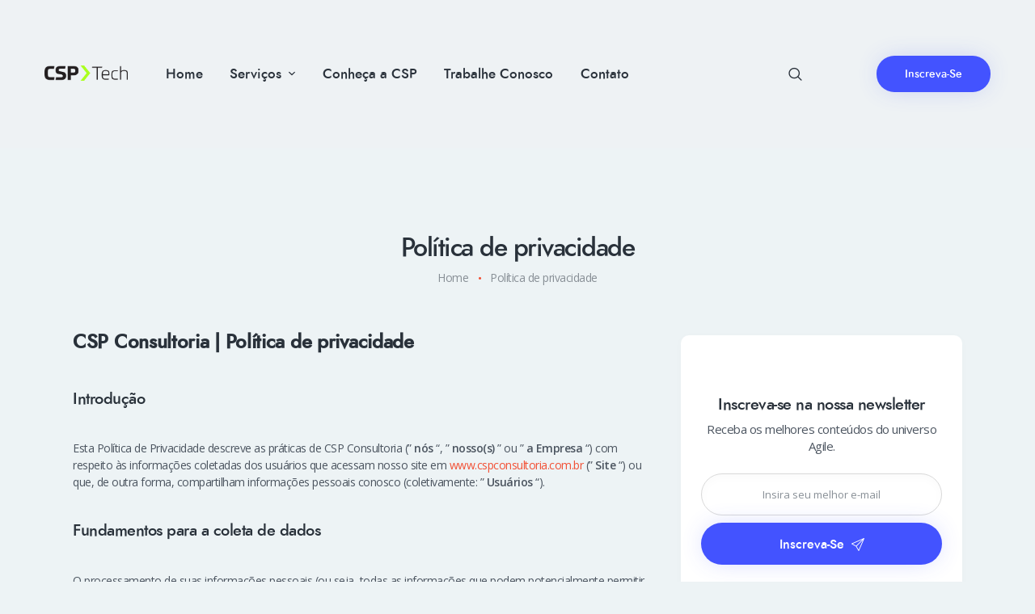

--- FILE ---
content_type: text/html; charset=UTF-8
request_url: https://blog.csptecnologia.com/politica-de-privacidade/
body_size: 31003
content:
<!DOCTYPE html>
<html lang="pt-BR" prefix="og: https://ogp.me/ns#" class="no-js
									 scheme_default										">
<head>
			<meta charset="UTF-8">
		<meta name="viewport" content="width=device-width, initial-scale=1, maximum-scale=1">
		<meta name="format-detection" content="telephone=no">
		<link rel="profile" href="//gmpg.org/xfn/11">
		<link rel="pingback" href="https://blog.csptecnologia.com/xmlrpc.php">
		
<!-- Otimização dos mecanismos de pesquisa pelo Rank Math PRO - https://rankmath.com/ -->
<title>Política de privacidade - Blog da CSP Tecnologia</title><link rel="stylesheet" href="https://blog.csptecnologia.com/wp-content/cache/min/1/4b5925948ebdb6ddbbb894c647d0f16e.css" media="all" data-minify="1" />
<meta name="description" content="Conheça a política de privacidade da CSP Tecnologia."/>
<meta name="robots" content="follow, index, max-snippet:-1, max-video-preview:-1, max-image-preview:large"/>
<link rel="canonical" href="https://blog.csptecnologia.com/politica-de-privacidade/" />
<meta property="og:locale" content="pt_BR" />
<meta property="og:type" content="article" />
<meta property="og:title" content="Política de privacidade - Blog da CSP Tecnologia" />
<meta property="og:description" content="Conheça a política de privacidade da CSP Tecnologia." />
<meta property="og:url" content="https://blog.csptecnologia.com/politica-de-privacidade/" />
<meta property="og:site_name" content="CSP Tech" />
<meta property="article:publisher" content="https://www.facebook.com/cspconsultoria" />
<meta property="og:updated_time" content="2021-06-01T14:07:46-03:00" />
<meta name="twitter:card" content="summary_large_image" />
<meta name="twitter:title" content="Política de privacidade - Blog da CSP Tecnologia" />
<meta name="twitter:description" content="Conheça a política de privacidade da CSP Tecnologia." />
<meta name="twitter:creator" content="@Rosa" />
<meta name="twitter:label1" content="Tempo para leitura" />
<meta name="twitter:data1" content="11 minutos" />
<!-- /Plugin de SEO Rank Math para WordPress -->

<link rel='dns-prefetch' href='//js.hs-scripts.com' />
<link rel='dns-prefetch' href='//fonts.googleapis.com' />
<link rel="alternate" type="application/rss+xml" title="Feed para CSP Tech &raquo;" href="https://blog.csptecnologia.com/feed/" />
<link rel="alternate" type="application/rss+xml" title="Feed de comentários para CSP Tech &raquo;" href="https://blog.csptecnologia.com/comments/feed/" />

<!-- This site is optimized with the Schema Premium ver.1.2.4 - https://schema.press -->
<script type="application/ld+json" class="schema-premium">{"@context":"https:\/\/schema.org","@type":"BreadcrumbList","@id":"https:\/\/blog.csptecnologia.com\/politica-de-privacidade\/#breadcrumb","url":"https:\/\/blog.csptecnologia.com\/politica-de-privacidade\/","name":"Breadcrumb","itemListElement":[{"@type":"ListItem","position":1,"item":{"@type":"WebPage","@id":"https:\/\/blog.csptecnologia.com#webpage","url":"https:\/\/blog.csptecnologia.com","name":"Blog"}},{"@type":"ListItem","position":2,"item":{"@type":"WebPage","@id":"https:\/\/blog.csptecnologia.com\/politica-de-privacidade\/#webpage","url":"https:\/\/blog.csptecnologia.com\/politica-de-privacidade\/","name":"Política de privacidade"}}]}</script><!-- Schema Premium Plugin -->

<link rel="alternate" title="oEmbed (JSON)" type="application/json+oembed" href="https://blog.csptecnologia.com/wp-json/oembed/1.0/embed?url=https%3A%2F%2Fblog.csptecnologia.com%2Fpolitica-de-privacidade%2F" />
<link rel="alternate" title="oEmbed (XML)" type="text/xml+oembed" href="https://blog.csptecnologia.com/wp-json/oembed/1.0/embed?url=https%3A%2F%2Fblog.csptecnologia.com%2Fpolitica-de-privacidade%2F&#038;format=xml" />
<meta property="og:url" content="https://blog.csptecnologia.com/politica-de-privacidade/ "/>
			<meta property="og:title" content="Política de privacidade" />
			<meta property="og:description" content="CSP Consultoria |&nbsp;Política de privacidade&nbsp;&nbsp;



Introdução



Esta Política de Privacidade descreve as práticas de&nbsp;CSP Consultoria&nbsp;(&quot;&nbsp;nós&nbsp;&quot;, &quot;&nbsp;nosso(s)&nbsp;&quot; ou &quot;&nbsp;a Empresa&nbsp;&quot;) com respeito..." />  
			<meta property="og:type" content="article" /><style id='wp-img-auto-sizes-contain-inline-css' type='text/css'>
img:is([sizes=auto i],[sizes^="auto," i]){contain-intrinsic-size:3000px 1500px}
/*# sourceURL=wp-img-auto-sizes-contain-inline-css */
</style>
<style id='wp-emoji-styles-inline-css' type='text/css'>

	img.wp-smiley, img.emoji {
		display: inline !important;
		border: none !important;
		box-shadow: none !important;
		height: 1em !important;
		width: 1em !important;
		margin: 0 0.07em !important;
		vertical-align: -0.1em !important;
		background: none !important;
		padding: 0 !important;
	}
/*# sourceURL=wp-emoji-styles-inline-css */
</style>

<style id='wp-block-gallery-inline-css' type='text/css'>
.blocks-gallery-grid:not(.has-nested-images),.wp-block-gallery:not(.has-nested-images){display:flex;flex-wrap:wrap;list-style-type:none;margin:0;padding:0}.blocks-gallery-grid:not(.has-nested-images) .blocks-gallery-image,.blocks-gallery-grid:not(.has-nested-images) .blocks-gallery-item,.wp-block-gallery:not(.has-nested-images) .blocks-gallery-image,.wp-block-gallery:not(.has-nested-images) .blocks-gallery-item{display:flex;flex-direction:column;flex-grow:1;justify-content:center;margin:0 1em 1em 0;position:relative;width:calc(50% - 1em)}.blocks-gallery-grid:not(.has-nested-images) .blocks-gallery-image:nth-of-type(2n),.blocks-gallery-grid:not(.has-nested-images) .blocks-gallery-item:nth-of-type(2n),.wp-block-gallery:not(.has-nested-images) .blocks-gallery-image:nth-of-type(2n),.wp-block-gallery:not(.has-nested-images) .blocks-gallery-item:nth-of-type(2n){margin-right:0}.blocks-gallery-grid:not(.has-nested-images) .blocks-gallery-image figure,.blocks-gallery-grid:not(.has-nested-images) .blocks-gallery-item figure,.wp-block-gallery:not(.has-nested-images) .blocks-gallery-image figure,.wp-block-gallery:not(.has-nested-images) .blocks-gallery-item figure{align-items:flex-end;display:flex;height:100%;justify-content:flex-start;margin:0}.blocks-gallery-grid:not(.has-nested-images) .blocks-gallery-image img,.blocks-gallery-grid:not(.has-nested-images) .blocks-gallery-item img,.wp-block-gallery:not(.has-nested-images) .blocks-gallery-image img,.wp-block-gallery:not(.has-nested-images) .blocks-gallery-item img{display:block;height:auto;max-width:100%;width:auto}.blocks-gallery-grid:not(.has-nested-images) .blocks-gallery-image figcaption,.blocks-gallery-grid:not(.has-nested-images) .blocks-gallery-item figcaption,.wp-block-gallery:not(.has-nested-images) .blocks-gallery-image figcaption,.wp-block-gallery:not(.has-nested-images) .blocks-gallery-item figcaption{background:linear-gradient(0deg,#000000b3,#0000004d 70%,#0000);bottom:0;box-sizing:border-box;color:#fff;font-size:.8em;margin:0;max-height:100%;overflow:auto;padding:3em .77em .7em;position:absolute;text-align:center;width:100%;z-index:2}.blocks-gallery-grid:not(.has-nested-images) .blocks-gallery-image figcaption img,.blocks-gallery-grid:not(.has-nested-images) .blocks-gallery-item figcaption img,.wp-block-gallery:not(.has-nested-images) .blocks-gallery-image figcaption img,.wp-block-gallery:not(.has-nested-images) .blocks-gallery-item figcaption img{display:inline}.blocks-gallery-grid:not(.has-nested-images) figcaption,.wp-block-gallery:not(.has-nested-images) figcaption{flex-grow:1}.blocks-gallery-grid:not(.has-nested-images).is-cropped .blocks-gallery-image a,.blocks-gallery-grid:not(.has-nested-images).is-cropped .blocks-gallery-image img,.blocks-gallery-grid:not(.has-nested-images).is-cropped .blocks-gallery-item a,.blocks-gallery-grid:not(.has-nested-images).is-cropped .blocks-gallery-item img,.wp-block-gallery:not(.has-nested-images).is-cropped .blocks-gallery-image a,.wp-block-gallery:not(.has-nested-images).is-cropped .blocks-gallery-image img,.wp-block-gallery:not(.has-nested-images).is-cropped .blocks-gallery-item a,.wp-block-gallery:not(.has-nested-images).is-cropped .blocks-gallery-item img{flex:1;height:100%;object-fit:cover;width:100%}.blocks-gallery-grid:not(.has-nested-images).columns-1 .blocks-gallery-image,.blocks-gallery-grid:not(.has-nested-images).columns-1 .blocks-gallery-item,.wp-block-gallery:not(.has-nested-images).columns-1 .blocks-gallery-image,.wp-block-gallery:not(.has-nested-images).columns-1 .blocks-gallery-item{margin-right:0;width:100%}@media (min-width:600px){.blocks-gallery-grid:not(.has-nested-images).columns-3 .blocks-gallery-image,.blocks-gallery-grid:not(.has-nested-images).columns-3 .blocks-gallery-item,.wp-block-gallery:not(.has-nested-images).columns-3 .blocks-gallery-image,.wp-block-gallery:not(.has-nested-images).columns-3 .blocks-gallery-item{margin-right:1em;width:calc(33.33333% - .66667em)}.blocks-gallery-grid:not(.has-nested-images).columns-4 .blocks-gallery-image,.blocks-gallery-grid:not(.has-nested-images).columns-4 .blocks-gallery-item,.wp-block-gallery:not(.has-nested-images).columns-4 .blocks-gallery-image,.wp-block-gallery:not(.has-nested-images).columns-4 .blocks-gallery-item{margin-right:1em;width:calc(25% - .75em)}.blocks-gallery-grid:not(.has-nested-images).columns-5 .blocks-gallery-image,.blocks-gallery-grid:not(.has-nested-images).columns-5 .blocks-gallery-item,.wp-block-gallery:not(.has-nested-images).columns-5 .blocks-gallery-image,.wp-block-gallery:not(.has-nested-images).columns-5 .blocks-gallery-item{margin-right:1em;width:calc(20% - .8em)}.blocks-gallery-grid:not(.has-nested-images).columns-6 .blocks-gallery-image,.blocks-gallery-grid:not(.has-nested-images).columns-6 .blocks-gallery-item,.wp-block-gallery:not(.has-nested-images).columns-6 .blocks-gallery-image,.wp-block-gallery:not(.has-nested-images).columns-6 .blocks-gallery-item{margin-right:1em;width:calc(16.66667% - .83333em)}.blocks-gallery-grid:not(.has-nested-images).columns-7 .blocks-gallery-image,.blocks-gallery-grid:not(.has-nested-images).columns-7 .blocks-gallery-item,.wp-block-gallery:not(.has-nested-images).columns-7 .blocks-gallery-image,.wp-block-gallery:not(.has-nested-images).columns-7 .blocks-gallery-item{margin-right:1em;width:calc(14.28571% - .85714em)}.blocks-gallery-grid:not(.has-nested-images).columns-8 .blocks-gallery-image,.blocks-gallery-grid:not(.has-nested-images).columns-8 .blocks-gallery-item,.wp-block-gallery:not(.has-nested-images).columns-8 .blocks-gallery-image,.wp-block-gallery:not(.has-nested-images).columns-8 .blocks-gallery-item{margin-right:1em;width:calc(12.5% - .875em)}.blocks-gallery-grid:not(.has-nested-images).columns-1 .blocks-gallery-image:nth-of-type(1n),.blocks-gallery-grid:not(.has-nested-images).columns-1 .blocks-gallery-item:nth-of-type(1n),.blocks-gallery-grid:not(.has-nested-images).columns-2 .blocks-gallery-image:nth-of-type(2n),.blocks-gallery-grid:not(.has-nested-images).columns-2 .blocks-gallery-item:nth-of-type(2n),.blocks-gallery-grid:not(.has-nested-images).columns-3 .blocks-gallery-image:nth-of-type(3n),.blocks-gallery-grid:not(.has-nested-images).columns-3 .blocks-gallery-item:nth-of-type(3n),.blocks-gallery-grid:not(.has-nested-images).columns-4 .blocks-gallery-image:nth-of-type(4n),.blocks-gallery-grid:not(.has-nested-images).columns-4 .blocks-gallery-item:nth-of-type(4n),.blocks-gallery-grid:not(.has-nested-images).columns-5 .blocks-gallery-image:nth-of-type(5n),.blocks-gallery-grid:not(.has-nested-images).columns-5 .blocks-gallery-item:nth-of-type(5n),.blocks-gallery-grid:not(.has-nested-images).columns-6 .blocks-gallery-image:nth-of-type(6n),.blocks-gallery-grid:not(.has-nested-images).columns-6 .blocks-gallery-item:nth-of-type(6n),.blocks-gallery-grid:not(.has-nested-images).columns-7 .blocks-gallery-image:nth-of-type(7n),.blocks-gallery-grid:not(.has-nested-images).columns-7 .blocks-gallery-item:nth-of-type(7n),.blocks-gallery-grid:not(.has-nested-images).columns-8 .blocks-gallery-image:nth-of-type(8n),.blocks-gallery-grid:not(.has-nested-images).columns-8 .blocks-gallery-item:nth-of-type(8n),.wp-block-gallery:not(.has-nested-images).columns-1 .blocks-gallery-image:nth-of-type(1n),.wp-block-gallery:not(.has-nested-images).columns-1 .blocks-gallery-item:nth-of-type(1n),.wp-block-gallery:not(.has-nested-images).columns-2 .blocks-gallery-image:nth-of-type(2n),.wp-block-gallery:not(.has-nested-images).columns-2 .blocks-gallery-item:nth-of-type(2n),.wp-block-gallery:not(.has-nested-images).columns-3 .blocks-gallery-image:nth-of-type(3n),.wp-block-gallery:not(.has-nested-images).columns-3 .blocks-gallery-item:nth-of-type(3n),.wp-block-gallery:not(.has-nested-images).columns-4 .blocks-gallery-image:nth-of-type(4n),.wp-block-gallery:not(.has-nested-images).columns-4 .blocks-gallery-item:nth-of-type(4n),.wp-block-gallery:not(.has-nested-images).columns-5 .blocks-gallery-image:nth-of-type(5n),.wp-block-gallery:not(.has-nested-images).columns-5 .blocks-gallery-item:nth-of-type(5n),.wp-block-gallery:not(.has-nested-images).columns-6 .blocks-gallery-image:nth-of-type(6n),.wp-block-gallery:not(.has-nested-images).columns-6 .blocks-gallery-item:nth-of-type(6n),.wp-block-gallery:not(.has-nested-images).columns-7 .blocks-gallery-image:nth-of-type(7n),.wp-block-gallery:not(.has-nested-images).columns-7 .blocks-gallery-item:nth-of-type(7n),.wp-block-gallery:not(.has-nested-images).columns-8 .blocks-gallery-image:nth-of-type(8n),.wp-block-gallery:not(.has-nested-images).columns-8 .blocks-gallery-item:nth-of-type(8n){margin-right:0}}.blocks-gallery-grid:not(.has-nested-images) .blocks-gallery-image:last-child,.blocks-gallery-grid:not(.has-nested-images) .blocks-gallery-item:last-child,.wp-block-gallery:not(.has-nested-images) .blocks-gallery-image:last-child,.wp-block-gallery:not(.has-nested-images) .blocks-gallery-item:last-child{margin-right:0}.blocks-gallery-grid:not(.has-nested-images).alignleft,.blocks-gallery-grid:not(.has-nested-images).alignright,.wp-block-gallery:not(.has-nested-images).alignleft,.wp-block-gallery:not(.has-nested-images).alignright{max-width:420px;width:100%}.blocks-gallery-grid:not(.has-nested-images).aligncenter .blocks-gallery-item figure,.wp-block-gallery:not(.has-nested-images).aligncenter .blocks-gallery-item figure{justify-content:center}.wp-block-gallery:not(.is-cropped) .blocks-gallery-item{align-self:flex-start}figure.wp-block-gallery.has-nested-images{align-items:normal}.wp-block-gallery.has-nested-images figure.wp-block-image:not(#individual-image){margin:0;width:calc(50% - var(--wp--style--unstable-gallery-gap, 16px)/2)}.wp-block-gallery.has-nested-images figure.wp-block-image{box-sizing:border-box;display:flex;flex-direction:column;flex-grow:1;justify-content:center;max-width:100%;position:relative}.wp-block-gallery.has-nested-images figure.wp-block-image>a,.wp-block-gallery.has-nested-images figure.wp-block-image>div{flex-direction:column;flex-grow:1;margin:0}.wp-block-gallery.has-nested-images figure.wp-block-image img{display:block;height:auto;max-width:100%!important;width:auto}.wp-block-gallery.has-nested-images figure.wp-block-image figcaption,.wp-block-gallery.has-nested-images figure.wp-block-image:has(figcaption):before{bottom:0;left:0;max-height:100%;position:absolute;right:0}.wp-block-gallery.has-nested-images figure.wp-block-image:has(figcaption):before{backdrop-filter:blur(3px);content:"";height:100%;-webkit-mask-image:linear-gradient(0deg,#000 20%,#0000);mask-image:linear-gradient(0deg,#000 20%,#0000);max-height:40%;pointer-events:none}.wp-block-gallery.has-nested-images figure.wp-block-image figcaption{box-sizing:border-box;color:#fff;font-size:13px;margin:0;overflow:auto;padding:1em;text-align:center;text-shadow:0 0 1.5px #000}.wp-block-gallery.has-nested-images figure.wp-block-image figcaption::-webkit-scrollbar{height:12px;width:12px}.wp-block-gallery.has-nested-images figure.wp-block-image figcaption::-webkit-scrollbar-track{background-color:initial}.wp-block-gallery.has-nested-images figure.wp-block-image figcaption::-webkit-scrollbar-thumb{background-clip:padding-box;background-color:initial;border:3px solid #0000;border-radius:8px}.wp-block-gallery.has-nested-images figure.wp-block-image figcaption:focus-within::-webkit-scrollbar-thumb,.wp-block-gallery.has-nested-images figure.wp-block-image figcaption:focus::-webkit-scrollbar-thumb,.wp-block-gallery.has-nested-images figure.wp-block-image figcaption:hover::-webkit-scrollbar-thumb{background-color:#fffc}.wp-block-gallery.has-nested-images figure.wp-block-image figcaption{scrollbar-color:#0000 #0000;scrollbar-gutter:stable both-edges;scrollbar-width:thin}.wp-block-gallery.has-nested-images figure.wp-block-image figcaption:focus,.wp-block-gallery.has-nested-images figure.wp-block-image figcaption:focus-within,.wp-block-gallery.has-nested-images figure.wp-block-image figcaption:hover{scrollbar-color:#fffc #0000}.wp-block-gallery.has-nested-images figure.wp-block-image figcaption{will-change:transform}@media (hover:none){.wp-block-gallery.has-nested-images figure.wp-block-image figcaption{scrollbar-color:#fffc #0000}}.wp-block-gallery.has-nested-images figure.wp-block-image figcaption{background:linear-gradient(0deg,#0006,#0000)}.wp-block-gallery.has-nested-images figure.wp-block-image figcaption img{display:inline}.wp-block-gallery.has-nested-images figure.wp-block-image figcaption a{color:inherit}.wp-block-gallery.has-nested-images figure.wp-block-image.has-custom-border img{box-sizing:border-box}.wp-block-gallery.has-nested-images figure.wp-block-image.has-custom-border>a,.wp-block-gallery.has-nested-images figure.wp-block-image.has-custom-border>div,.wp-block-gallery.has-nested-images figure.wp-block-image.is-style-rounded>a,.wp-block-gallery.has-nested-images figure.wp-block-image.is-style-rounded>div{flex:1 1 auto}.wp-block-gallery.has-nested-images figure.wp-block-image.has-custom-border figcaption,.wp-block-gallery.has-nested-images figure.wp-block-image.is-style-rounded figcaption{background:none;color:inherit;flex:initial;margin:0;padding:10px 10px 9px;position:relative;text-shadow:none}.wp-block-gallery.has-nested-images figure.wp-block-image.has-custom-border:before,.wp-block-gallery.has-nested-images figure.wp-block-image.is-style-rounded:before{content:none}.wp-block-gallery.has-nested-images figcaption{flex-basis:100%;flex-grow:1;text-align:center}.wp-block-gallery.has-nested-images:not(.is-cropped) figure.wp-block-image:not(#individual-image){margin-bottom:auto;margin-top:0}.wp-block-gallery.has-nested-images.is-cropped figure.wp-block-image:not(#individual-image){align-self:inherit}.wp-block-gallery.has-nested-images.is-cropped figure.wp-block-image:not(#individual-image)>a,.wp-block-gallery.has-nested-images.is-cropped figure.wp-block-image:not(#individual-image)>div:not(.components-drop-zone){display:flex}.wp-block-gallery.has-nested-images.is-cropped figure.wp-block-image:not(#individual-image) a,.wp-block-gallery.has-nested-images.is-cropped figure.wp-block-image:not(#individual-image) img{flex:1 0 0%;height:100%;object-fit:cover;width:100%}.wp-block-gallery.has-nested-images.columns-1 figure.wp-block-image:not(#individual-image){width:100%}@media (min-width:600px){.wp-block-gallery.has-nested-images.columns-3 figure.wp-block-image:not(#individual-image){width:calc(33.33333% - var(--wp--style--unstable-gallery-gap, 16px)*.66667)}.wp-block-gallery.has-nested-images.columns-4 figure.wp-block-image:not(#individual-image){width:calc(25% - var(--wp--style--unstable-gallery-gap, 16px)*.75)}.wp-block-gallery.has-nested-images.columns-5 figure.wp-block-image:not(#individual-image){width:calc(20% - var(--wp--style--unstable-gallery-gap, 16px)*.8)}.wp-block-gallery.has-nested-images.columns-6 figure.wp-block-image:not(#individual-image){width:calc(16.66667% - var(--wp--style--unstable-gallery-gap, 16px)*.83333)}.wp-block-gallery.has-nested-images.columns-7 figure.wp-block-image:not(#individual-image){width:calc(14.28571% - var(--wp--style--unstable-gallery-gap, 16px)*.85714)}.wp-block-gallery.has-nested-images.columns-8 figure.wp-block-image:not(#individual-image){width:calc(12.5% - var(--wp--style--unstable-gallery-gap, 16px)*.875)}.wp-block-gallery.has-nested-images.columns-default figure.wp-block-image:not(#individual-image){width:calc(33.33% - var(--wp--style--unstable-gallery-gap, 16px)*.66667)}.wp-block-gallery.has-nested-images.columns-default figure.wp-block-image:not(#individual-image):first-child:nth-last-child(2),.wp-block-gallery.has-nested-images.columns-default figure.wp-block-image:not(#individual-image):first-child:nth-last-child(2)~figure.wp-block-image:not(#individual-image){width:calc(50% - var(--wp--style--unstable-gallery-gap, 16px)*.5)}.wp-block-gallery.has-nested-images.columns-default figure.wp-block-image:not(#individual-image):first-child:last-child{width:100%}}.wp-block-gallery.has-nested-images.alignleft,.wp-block-gallery.has-nested-images.alignright{max-width:420px;width:100%}.wp-block-gallery.has-nested-images.aligncenter{justify-content:center}
/*# sourceURL=https://blog.csptecnologia.com/wp-includes/blocks/gallery/style.min.css */
</style>
<style id='wp-block-heading-inline-css' type='text/css'>
h1:where(.wp-block-heading).has-background,h2:where(.wp-block-heading).has-background,h3:where(.wp-block-heading).has-background,h4:where(.wp-block-heading).has-background,h5:where(.wp-block-heading).has-background,h6:where(.wp-block-heading).has-background{padding:1.25em 2.375em}h1.has-text-align-left[style*=writing-mode]:where([style*=vertical-lr]),h1.has-text-align-right[style*=writing-mode]:where([style*=vertical-rl]),h2.has-text-align-left[style*=writing-mode]:where([style*=vertical-lr]),h2.has-text-align-right[style*=writing-mode]:where([style*=vertical-rl]),h3.has-text-align-left[style*=writing-mode]:where([style*=vertical-lr]),h3.has-text-align-right[style*=writing-mode]:where([style*=vertical-rl]),h4.has-text-align-left[style*=writing-mode]:where([style*=vertical-lr]),h4.has-text-align-right[style*=writing-mode]:where([style*=vertical-rl]),h5.has-text-align-left[style*=writing-mode]:where([style*=vertical-lr]),h5.has-text-align-right[style*=writing-mode]:where([style*=vertical-rl]),h6.has-text-align-left[style*=writing-mode]:where([style*=vertical-lr]),h6.has-text-align-right[style*=writing-mode]:where([style*=vertical-rl]){rotate:180deg}
/*# sourceURL=https://blog.csptecnologia.com/wp-includes/blocks/heading/style.min.css */
</style>
<style id='wp-block-image-inline-css' type='text/css'>
.wp-block-image>a,.wp-block-image>figure>a{display:inline-block}.wp-block-image img{box-sizing:border-box;height:auto;max-width:100%;vertical-align:bottom}@media not (prefers-reduced-motion){.wp-block-image img.hide{visibility:hidden}.wp-block-image img.show{animation:show-content-image .4s}}.wp-block-image[style*=border-radius] img,.wp-block-image[style*=border-radius]>a{border-radius:inherit}.wp-block-image.has-custom-border img{box-sizing:border-box}.wp-block-image.aligncenter{text-align:center}.wp-block-image.alignfull>a,.wp-block-image.alignwide>a{width:100%}.wp-block-image.alignfull img,.wp-block-image.alignwide img{height:auto;width:100%}.wp-block-image .aligncenter,.wp-block-image .alignleft,.wp-block-image .alignright,.wp-block-image.aligncenter,.wp-block-image.alignleft,.wp-block-image.alignright{display:table}.wp-block-image .aligncenter>figcaption,.wp-block-image .alignleft>figcaption,.wp-block-image .alignright>figcaption,.wp-block-image.aligncenter>figcaption,.wp-block-image.alignleft>figcaption,.wp-block-image.alignright>figcaption{caption-side:bottom;display:table-caption}.wp-block-image .alignleft{float:left;margin:.5em 1em .5em 0}.wp-block-image .alignright{float:right;margin:.5em 0 .5em 1em}.wp-block-image .aligncenter{margin-left:auto;margin-right:auto}.wp-block-image :where(figcaption){margin-bottom:1em;margin-top:.5em}.wp-block-image.is-style-circle-mask img{border-radius:9999px}@supports ((-webkit-mask-image:none) or (mask-image:none)) or (-webkit-mask-image:none){.wp-block-image.is-style-circle-mask img{border-radius:0;-webkit-mask-image:url('data:image/svg+xml;utf8,<svg viewBox="0 0 100 100" xmlns="http://www.w3.org/2000/svg"><circle cx="50" cy="50" r="50"/></svg>');mask-image:url('data:image/svg+xml;utf8,<svg viewBox="0 0 100 100" xmlns="http://www.w3.org/2000/svg"><circle cx="50" cy="50" r="50"/></svg>');mask-mode:alpha;-webkit-mask-position:center;mask-position:center;-webkit-mask-repeat:no-repeat;mask-repeat:no-repeat;-webkit-mask-size:contain;mask-size:contain}}:root :where(.wp-block-image.is-style-rounded img,.wp-block-image .is-style-rounded img){border-radius:9999px}.wp-block-image figure{margin:0}.wp-lightbox-container{display:flex;flex-direction:column;position:relative}.wp-lightbox-container img{cursor:zoom-in}.wp-lightbox-container img:hover+button{opacity:1}.wp-lightbox-container button{align-items:center;backdrop-filter:blur(16px) saturate(180%);background-color:#5a5a5a40;border:none;border-radius:4px;cursor:zoom-in;display:flex;height:20px;justify-content:center;opacity:0;padding:0;position:absolute;right:16px;text-align:center;top:16px;width:20px;z-index:100}@media not (prefers-reduced-motion){.wp-lightbox-container button{transition:opacity .2s ease}}.wp-lightbox-container button:focus-visible{outline:3px auto #5a5a5a40;outline:3px auto -webkit-focus-ring-color;outline-offset:3px}.wp-lightbox-container button:hover{cursor:pointer;opacity:1}.wp-lightbox-container button:focus{opacity:1}.wp-lightbox-container button:focus,.wp-lightbox-container button:hover,.wp-lightbox-container button:not(:hover):not(:active):not(.has-background){background-color:#5a5a5a40;border:none}.wp-lightbox-overlay{box-sizing:border-box;cursor:zoom-out;height:100vh;left:0;overflow:hidden;position:fixed;top:0;visibility:hidden;width:100%;z-index:100000}.wp-lightbox-overlay .close-button{align-items:center;cursor:pointer;display:flex;justify-content:center;min-height:40px;min-width:40px;padding:0;position:absolute;right:calc(env(safe-area-inset-right) + 16px);top:calc(env(safe-area-inset-top) + 16px);z-index:5000000}.wp-lightbox-overlay .close-button:focus,.wp-lightbox-overlay .close-button:hover,.wp-lightbox-overlay .close-button:not(:hover):not(:active):not(.has-background){background:none;border:none}.wp-lightbox-overlay .lightbox-image-container{height:var(--wp--lightbox-container-height);left:50%;overflow:hidden;position:absolute;top:50%;transform:translate(-50%,-50%);transform-origin:top left;width:var(--wp--lightbox-container-width);z-index:9999999999}.wp-lightbox-overlay .wp-block-image{align-items:center;box-sizing:border-box;display:flex;height:100%;justify-content:center;margin:0;position:relative;transform-origin:0 0;width:100%;z-index:3000000}.wp-lightbox-overlay .wp-block-image img{height:var(--wp--lightbox-image-height);min-height:var(--wp--lightbox-image-height);min-width:var(--wp--lightbox-image-width);width:var(--wp--lightbox-image-width)}.wp-lightbox-overlay .wp-block-image figcaption{display:none}.wp-lightbox-overlay button{background:none;border:none}.wp-lightbox-overlay .scrim{background-color:#fff;height:100%;opacity:.9;position:absolute;width:100%;z-index:2000000}.wp-lightbox-overlay.active{visibility:visible}@media not (prefers-reduced-motion){.wp-lightbox-overlay.active{animation:turn-on-visibility .25s both}.wp-lightbox-overlay.active img{animation:turn-on-visibility .35s both}.wp-lightbox-overlay.show-closing-animation:not(.active){animation:turn-off-visibility .35s both}.wp-lightbox-overlay.show-closing-animation:not(.active) img{animation:turn-off-visibility .25s both}.wp-lightbox-overlay.zoom.active{animation:none;opacity:1;visibility:visible}.wp-lightbox-overlay.zoom.active .lightbox-image-container{animation:lightbox-zoom-in .4s}.wp-lightbox-overlay.zoom.active .lightbox-image-container img{animation:none}.wp-lightbox-overlay.zoom.active .scrim{animation:turn-on-visibility .4s forwards}.wp-lightbox-overlay.zoom.show-closing-animation:not(.active){animation:none}.wp-lightbox-overlay.zoom.show-closing-animation:not(.active) .lightbox-image-container{animation:lightbox-zoom-out .4s}.wp-lightbox-overlay.zoom.show-closing-animation:not(.active) .lightbox-image-container img{animation:none}.wp-lightbox-overlay.zoom.show-closing-animation:not(.active) .scrim{animation:turn-off-visibility .4s forwards}}@keyframes show-content-image{0%{visibility:hidden}99%{visibility:hidden}to{visibility:visible}}@keyframes turn-on-visibility{0%{opacity:0}to{opacity:1}}@keyframes turn-off-visibility{0%{opacity:1;visibility:visible}99%{opacity:0;visibility:visible}to{opacity:0;visibility:hidden}}@keyframes lightbox-zoom-in{0%{transform:translate(calc((-100vw + var(--wp--lightbox-scrollbar-width))/2 + var(--wp--lightbox-initial-left-position)),calc(-50vh + var(--wp--lightbox-initial-top-position))) scale(var(--wp--lightbox-scale))}to{transform:translate(-50%,-50%) scale(1)}}@keyframes lightbox-zoom-out{0%{transform:translate(-50%,-50%) scale(1);visibility:visible}99%{visibility:visible}to{transform:translate(calc((-100vw + var(--wp--lightbox-scrollbar-width))/2 + var(--wp--lightbox-initial-left-position)),calc(-50vh + var(--wp--lightbox-initial-top-position))) scale(var(--wp--lightbox-scale));visibility:hidden}}
/*# sourceURL=https://blog.csptecnologia.com/wp-includes/blocks/image/style.min.css */
</style>
<style id='wp-block-list-inline-css' type='text/css'>
ol,ul{box-sizing:border-box}:root :where(.wp-block-list.has-background){padding:1.25em 2.375em}
/*# sourceURL=https://blog.csptecnologia.com/wp-includes/blocks/list/style.min.css */
</style>
<style id='wp-block-paragraph-inline-css' type='text/css'>
.is-small-text{font-size:.875em}.is-regular-text{font-size:1em}.is-large-text{font-size:2.25em}.is-larger-text{font-size:3em}.has-drop-cap:not(:focus):first-letter{float:left;font-size:8.4em;font-style:normal;font-weight:100;line-height:.68;margin:.05em .1em 0 0;text-transform:uppercase}body.rtl .has-drop-cap:not(:focus):first-letter{float:none;margin-left:.1em}p.has-drop-cap.has-background{overflow:hidden}:root :where(p.has-background){padding:1.25em 2.375em}:where(p.has-text-color:not(.has-link-color)) a{color:inherit}p.has-text-align-left[style*="writing-mode:vertical-lr"],p.has-text-align-right[style*="writing-mode:vertical-rl"]{rotate:180deg}
/*# sourceURL=https://blog.csptecnologia.com/wp-includes/blocks/paragraph/style.min.css */
</style>
<style id='global-styles-inline-css' type='text/css'>
:root{--wp--preset--aspect-ratio--square: 1;--wp--preset--aspect-ratio--4-3: 4/3;--wp--preset--aspect-ratio--3-4: 3/4;--wp--preset--aspect-ratio--3-2: 3/2;--wp--preset--aspect-ratio--2-3: 2/3;--wp--preset--aspect-ratio--16-9: 16/9;--wp--preset--aspect-ratio--9-16: 9/16;--wp--preset--color--black: #000000;--wp--preset--color--cyan-bluish-gray: #abb8c3;--wp--preset--color--white: #ffffff;--wp--preset--color--pale-pink: #f78da7;--wp--preset--color--vivid-red: #cf2e2e;--wp--preset--color--luminous-vivid-orange: #ff6900;--wp--preset--color--luminous-vivid-amber: #fcb900;--wp--preset--color--light-green-cyan: #7bdcb5;--wp--preset--color--vivid-green-cyan: #00d084;--wp--preset--color--pale-cyan-blue: #8ed1fc;--wp--preset--color--vivid-cyan-blue: #0693e3;--wp--preset--color--vivid-purple: #9b51e0;--wp--preset--gradient--vivid-cyan-blue-to-vivid-purple: linear-gradient(135deg,rgb(6,147,227) 0%,rgb(155,81,224) 100%);--wp--preset--gradient--light-green-cyan-to-vivid-green-cyan: linear-gradient(135deg,rgb(122,220,180) 0%,rgb(0,208,130) 100%);--wp--preset--gradient--luminous-vivid-amber-to-luminous-vivid-orange: linear-gradient(135deg,rgb(252,185,0) 0%,rgb(255,105,0) 100%);--wp--preset--gradient--luminous-vivid-orange-to-vivid-red: linear-gradient(135deg,rgb(255,105,0) 0%,rgb(207,46,46) 100%);--wp--preset--gradient--very-light-gray-to-cyan-bluish-gray: linear-gradient(135deg,rgb(238,238,238) 0%,rgb(169,184,195) 100%);--wp--preset--gradient--cool-to-warm-spectrum: linear-gradient(135deg,rgb(74,234,220) 0%,rgb(151,120,209) 20%,rgb(207,42,186) 40%,rgb(238,44,130) 60%,rgb(251,105,98) 80%,rgb(254,248,76) 100%);--wp--preset--gradient--blush-light-purple: linear-gradient(135deg,rgb(255,206,236) 0%,rgb(152,150,240) 100%);--wp--preset--gradient--blush-bordeaux: linear-gradient(135deg,rgb(254,205,165) 0%,rgb(254,45,45) 50%,rgb(107,0,62) 100%);--wp--preset--gradient--luminous-dusk: linear-gradient(135deg,rgb(255,203,112) 0%,rgb(199,81,192) 50%,rgb(65,88,208) 100%);--wp--preset--gradient--pale-ocean: linear-gradient(135deg,rgb(255,245,203) 0%,rgb(182,227,212) 50%,rgb(51,167,181) 100%);--wp--preset--gradient--electric-grass: linear-gradient(135deg,rgb(202,248,128) 0%,rgb(113,206,126) 100%);--wp--preset--gradient--midnight: linear-gradient(135deg,rgb(2,3,129) 0%,rgb(40,116,252) 100%);--wp--preset--font-size--small: 13px;--wp--preset--font-size--medium: 20px;--wp--preset--font-size--large: 36px;--wp--preset--font-size--x-large: 42px;--wp--preset--spacing--20: 0.44rem;--wp--preset--spacing--30: 0.67rem;--wp--preset--spacing--40: 1rem;--wp--preset--spacing--50: 1.5rem;--wp--preset--spacing--60: 2.25rem;--wp--preset--spacing--70: 3.38rem;--wp--preset--spacing--80: 5.06rem;--wp--preset--shadow--natural: 6px 6px 9px rgba(0, 0, 0, 0.2);--wp--preset--shadow--deep: 12px 12px 50px rgba(0, 0, 0, 0.4);--wp--preset--shadow--sharp: 6px 6px 0px rgba(0, 0, 0, 0.2);--wp--preset--shadow--outlined: 6px 6px 0px -3px rgb(255, 255, 255), 6px 6px rgb(0, 0, 0);--wp--preset--shadow--crisp: 6px 6px 0px rgb(0, 0, 0);}:where(.is-layout-flex){gap: 0.5em;}:where(.is-layout-grid){gap: 0.5em;}body .is-layout-flex{display: flex;}.is-layout-flex{flex-wrap: wrap;align-items: center;}.is-layout-flex > :is(*, div){margin: 0;}body .is-layout-grid{display: grid;}.is-layout-grid > :is(*, div){margin: 0;}:where(.wp-block-columns.is-layout-flex){gap: 2em;}:where(.wp-block-columns.is-layout-grid){gap: 2em;}:where(.wp-block-post-template.is-layout-flex){gap: 1.25em;}:where(.wp-block-post-template.is-layout-grid){gap: 1.25em;}.has-black-color{color: var(--wp--preset--color--black) !important;}.has-cyan-bluish-gray-color{color: var(--wp--preset--color--cyan-bluish-gray) !important;}.has-white-color{color: var(--wp--preset--color--white) !important;}.has-pale-pink-color{color: var(--wp--preset--color--pale-pink) !important;}.has-vivid-red-color{color: var(--wp--preset--color--vivid-red) !important;}.has-luminous-vivid-orange-color{color: var(--wp--preset--color--luminous-vivid-orange) !important;}.has-luminous-vivid-amber-color{color: var(--wp--preset--color--luminous-vivid-amber) !important;}.has-light-green-cyan-color{color: var(--wp--preset--color--light-green-cyan) !important;}.has-vivid-green-cyan-color{color: var(--wp--preset--color--vivid-green-cyan) !important;}.has-pale-cyan-blue-color{color: var(--wp--preset--color--pale-cyan-blue) !important;}.has-vivid-cyan-blue-color{color: var(--wp--preset--color--vivid-cyan-blue) !important;}.has-vivid-purple-color{color: var(--wp--preset--color--vivid-purple) !important;}.has-black-background-color{background-color: var(--wp--preset--color--black) !important;}.has-cyan-bluish-gray-background-color{background-color: var(--wp--preset--color--cyan-bluish-gray) !important;}.has-white-background-color{background-color: var(--wp--preset--color--white) !important;}.has-pale-pink-background-color{background-color: var(--wp--preset--color--pale-pink) !important;}.has-vivid-red-background-color{background-color: var(--wp--preset--color--vivid-red) !important;}.has-luminous-vivid-orange-background-color{background-color: var(--wp--preset--color--luminous-vivid-orange) !important;}.has-luminous-vivid-amber-background-color{background-color: var(--wp--preset--color--luminous-vivid-amber) !important;}.has-light-green-cyan-background-color{background-color: var(--wp--preset--color--light-green-cyan) !important;}.has-vivid-green-cyan-background-color{background-color: var(--wp--preset--color--vivid-green-cyan) !important;}.has-pale-cyan-blue-background-color{background-color: var(--wp--preset--color--pale-cyan-blue) !important;}.has-vivid-cyan-blue-background-color{background-color: var(--wp--preset--color--vivid-cyan-blue) !important;}.has-vivid-purple-background-color{background-color: var(--wp--preset--color--vivid-purple) !important;}.has-black-border-color{border-color: var(--wp--preset--color--black) !important;}.has-cyan-bluish-gray-border-color{border-color: var(--wp--preset--color--cyan-bluish-gray) !important;}.has-white-border-color{border-color: var(--wp--preset--color--white) !important;}.has-pale-pink-border-color{border-color: var(--wp--preset--color--pale-pink) !important;}.has-vivid-red-border-color{border-color: var(--wp--preset--color--vivid-red) !important;}.has-luminous-vivid-orange-border-color{border-color: var(--wp--preset--color--luminous-vivid-orange) !important;}.has-luminous-vivid-amber-border-color{border-color: var(--wp--preset--color--luminous-vivid-amber) !important;}.has-light-green-cyan-border-color{border-color: var(--wp--preset--color--light-green-cyan) !important;}.has-vivid-green-cyan-border-color{border-color: var(--wp--preset--color--vivid-green-cyan) !important;}.has-pale-cyan-blue-border-color{border-color: var(--wp--preset--color--pale-cyan-blue) !important;}.has-vivid-cyan-blue-border-color{border-color: var(--wp--preset--color--vivid-cyan-blue) !important;}.has-vivid-purple-border-color{border-color: var(--wp--preset--color--vivid-purple) !important;}.has-vivid-cyan-blue-to-vivid-purple-gradient-background{background: var(--wp--preset--gradient--vivid-cyan-blue-to-vivid-purple) !important;}.has-light-green-cyan-to-vivid-green-cyan-gradient-background{background: var(--wp--preset--gradient--light-green-cyan-to-vivid-green-cyan) !important;}.has-luminous-vivid-amber-to-luminous-vivid-orange-gradient-background{background: var(--wp--preset--gradient--luminous-vivid-amber-to-luminous-vivid-orange) !important;}.has-luminous-vivid-orange-to-vivid-red-gradient-background{background: var(--wp--preset--gradient--luminous-vivid-orange-to-vivid-red) !important;}.has-very-light-gray-to-cyan-bluish-gray-gradient-background{background: var(--wp--preset--gradient--very-light-gray-to-cyan-bluish-gray) !important;}.has-cool-to-warm-spectrum-gradient-background{background: var(--wp--preset--gradient--cool-to-warm-spectrum) !important;}.has-blush-light-purple-gradient-background{background: var(--wp--preset--gradient--blush-light-purple) !important;}.has-blush-bordeaux-gradient-background{background: var(--wp--preset--gradient--blush-bordeaux) !important;}.has-luminous-dusk-gradient-background{background: var(--wp--preset--gradient--luminous-dusk) !important;}.has-pale-ocean-gradient-background{background: var(--wp--preset--gradient--pale-ocean) !important;}.has-electric-grass-gradient-background{background: var(--wp--preset--gradient--electric-grass) !important;}.has-midnight-gradient-background{background: var(--wp--preset--gradient--midnight) !important;}.has-small-font-size{font-size: var(--wp--preset--font-size--small) !important;}.has-medium-font-size{font-size: var(--wp--preset--font-size--medium) !important;}.has-large-font-size{font-size: var(--wp--preset--font-size--large) !important;}.has-x-large-font-size{font-size: var(--wp--preset--font-size--x-large) !important;}
/*# sourceURL=global-styles-inline-css */
</style>
<style id='core-block-supports-inline-css' type='text/css'>
.wp-block-gallery.wp-block-gallery-1{--wp--style--unstable-gallery-gap:var( --wp--style--gallery-gap-default, var( --gallery-block--gutter-size, var( --wp--style--block-gap, 0.5em ) ) );gap:var( --wp--style--gallery-gap-default, var( --gallery-block--gutter-size, var( --wp--style--block-gap, 0.5em ) ) );}
/*# sourceURL=core-block-supports-inline-css */
</style>

<style id='classic-theme-styles-inline-css' type='text/css'>
/*! This file is auto-generated */
.wp-block-button__link{color:#fff;background-color:#32373c;border-radius:9999px;box-shadow:none;text-decoration:none;padding:calc(.667em + 2px) calc(1.333em + 2px);font-size:1.125em}.wp-block-file__button{background:#32373c;color:#fff;text-decoration:none}
/*# sourceURL=/wp-includes/css/classic-themes.min.css */
</style>










<style id='elementor-frontend-inline-css' type='text/css'>
.elementor-kit-2304{--e-global-color-primary:#6EC1E4;--e-global-color-secondary:#54595F;--e-global-color-text:#7A7A7A;--e-global-color-accent:#61CE70;--e-global-color-8f021f2:#4054B2;--e-global-color-19ddeae3:#23A455;--e-global-color-29bda019:#000;--e-global-color-60ba507e:#FFF;--e-global-typography-primary-font-family:"Roboto";--e-global-typography-primary-font-weight:600;--e-global-typography-secondary-font-family:"Roboto Slab";--e-global-typography-secondary-font-weight:400;--e-global-typography-text-font-family:"Roboto";--e-global-typography-text-font-weight:400;--e-global-typography-accent-font-family:"Roboto";--e-global-typography-accent-font-weight:500;}.elementor-section.elementor-section-boxed > .elementor-container{max-width:1200px;}.elementor-widget:not(:last-child){margin-bottom:0px;}{}.sc_layouts_title_caption{display:var(--page-title-display);}@media(max-width:1024px){.elementor-section.elementor-section-boxed > .elementor-container{max-width:1024px;}}@media(max-width:767px){.elementor-section.elementor-section-boxed > .elementor-container{max-width:767px;}}
/*# sourceURL=elementor-frontend-inline-css */
</style>



<link property="stylesheet" rel='stylesheet' id='google-fonts-1-css' href='https://fonts.googleapis.com/css?family=Roboto%3A100%2C100italic%2C200%2C200italic%2C300%2C300italic%2C400%2C400italic%2C500%2C500italic%2C600%2C600italic%2C700%2C700italic%2C800%2C800italic%2C900%2C900italic%7CRoboto+Slab%3A100%2C100italic%2C200%2C200italic%2C300%2C300italic%2C400%2C400italic%2C500%2C500italic%2C600%2C600italic%2C700%2C700italic%2C800%2C800italic%2C900%2C900italic&#038;display=auto&#038;ver=6.9' type='text/css' media='all' />

<link property="stylesheet" rel='stylesheet' id='yolox-font-google_fonts-css' href='https://fonts.googleapis.com/css?family=Roboto:300,400,500,700%7CQuicksand:400,500,700%7COpen+Sans:400,400i,600,600i&#038;subset=latin,latin-ext' type='text/css' media='all' />












<script type="text/javascript" src="https://blog.csptecnologia.com/wp-includes/js/jquery/jquery.min.js?ver=3.7.1" id="jquery-core-js" defer></script>
<script type="text/javascript" src="https://blog.csptecnologia.com/wp-includes/js/jquery/jquery-migrate.min.js?ver=3.4.1" id="jquery-migrate-js" defer></script>
<link rel="https://api.w.org/" href="https://blog.csptecnologia.com/wp-json/" /><link rel="alternate" title="JSON" type="application/json" href="https://blog.csptecnologia.com/wp-json/wp/v2/pages/2646" /><link rel="EditURI" type="application/rsd+xml" title="RSD" href="https://blog.csptecnologia.com/xmlrpc.php?rsd" />
<meta name="generator" content="WordPress 6.9" />
<link rel='shortlink' href='https://blog.csptecnologia.com/?p=2646' />
<!-- Google Tag Manager -->
<script data-rocketlazyloadscript='[data-uri]' ></script>
<!-- End Google Tag Manager -->

<meta name="google-site-verification" content="QawcC5b69gD9o3HyGxoglxEAtDP6uyf3AvjeW3Y2H88" />

<meta name="facebook-domain-verification" content="69o68s51kmsd3yzhuiez3njiyvcft7" />

<script src="https://www.googleoptimize.com/optimize.js?id=OPT-T25TQX8" defer></script>			<!-- DO NOT COPY THIS SNIPPET! Start of Page Analytics Tracking for HubSpot WordPress plugin v11.3.33-->
			<script class="hsq-set-content-id" data-content-id="standard-page">
				var _hsq = _hsq || [];
				_hsq.push(["setContentType", "standard-page"]);
			</script>
			<!-- DO NOT COPY THIS SNIPPET! End of Page Analytics Tracking for HubSpot WordPress plugin -->
					<script>
			document.documentElement.className = document.documentElement.className.replace( 'no-js', 'js' );
		</script>
				<style>
			.no-js img.lazyload { display: none; }
			figure.wp-block-image img.lazyloading { min-width: 150px; }
							.lazyload, .lazyloading { opacity: 0; }
				.lazyloaded {
					opacity: 1;
					transition: opacity 400ms;
					transition-delay: 0ms;
				}
					</style>
		<link rel="icon" href="https://blog.csptecnologia.com/wp-content/uploads/2022/05/cropped-1651614328131-32x32.jpg" sizes="32x32" />
<link rel="icon" href="https://blog.csptecnologia.com/wp-content/uploads/2022/05/cropped-1651614328131-192x192.jpg" sizes="192x192" />
<link rel="apple-touch-icon" href="https://blog.csptecnologia.com/wp-content/uploads/2022/05/cropped-1651614328131-180x180.jpg" />
<meta name="msapplication-TileImage" content="https://blog.csptecnologia.com/wp-content/uploads/2022/05/cropped-1651614328131-270x270.jpg" />
<style type="text/css" id="trx_addons-inline-styles-inline-css">.trx_addons_inline_818654333{min-height:128px;;}.trx_addons_inline_884757030 img{max-height:80px;}</style>
<style id="elementor-post-32">.elementor-32 .elementor-element.elementor-element-7a3a6f78 > .elementor-container > .elementor-row > .elementor-column > .elementor-column-wrap > .elementor-widget-wrap{align-content:center;align-items:center;}.elementor-32 .elementor-element.elementor-element-7a3a6f78:not(.elementor-motion-effects-element-type-background), .elementor-32 .elementor-element.elementor-element-7a3a6f78 > .elementor-motion-effects-container > .elementor-motion-effects-layer{background-color:#EEF2F4;}.elementor-32 .elementor-element.elementor-element-7a3a6f78{transition:background 0.3s, border 0.3s, border-radius 0.3s, box-shadow 0.3s;padding:40px 0px 40px 0px;}.elementor-32 .elementor-element.elementor-element-7a3a6f78 > .elementor-background-overlay{transition:background 0.3s, border-radius 0.3s, opacity 0.3s;}.elementor-32 .elementor-element.elementor-element-241c6653 > .elementor-element-populated{text-align:right;}.elementor-32 .elementor-element.elementor-element-181cc005 > .elementor-container > .elementor-row > .elementor-column > .elementor-column-wrap > .elementor-widget-wrap{align-content:center;align-items:center;}.elementor-32 .elementor-element.elementor-element-181cc005:not(.elementor-motion-effects-element-type-background), .elementor-32 .elementor-element.elementor-element-181cc005 > .elementor-motion-effects-container > .elementor-motion-effects-layer{background-color:#ffffff;}.elementor-32 .elementor-element.elementor-element-181cc005{transition:background 0.3s, border 0.3s, border-radius 0.3s, box-shadow 0.3s;padding:16px 0px 19px 0px;}.elementor-32 .elementor-element.elementor-element-181cc005 > .elementor-background-overlay{transition:background 0.3s, border-radius 0.3s, opacity 0.3s;}.elementor-32 .elementor-element.elementor-element-3966481d > .elementor-element-populated{text-align:left;}.elementor-32 .elementor-element.elementor-element-65d7edb > .elementor-element-populated > .elementor-widget-wrap{padding:46px 0px 0px 0px;}.elementor-32 .elementor-element.elementor-element-09fdf80 .sc_layouts_title{min-height:128px;}@media(min-width:768px){.elementor-32 .elementor-element.elementor-element-1a9576fc{width:11.083%;}.elementor-32 .elementor-element.elementor-element-15730efc{width:64.833%;}.elementor-32 .elementor-element.elementor-element-1c5c0fd5{width:4.752%;}.elementor-32 .elementor-element.elementor-element-241c6653{width:19.332%;}}@media(max-width:1024px) and (min-width:768px){.elementor-32 .elementor-element.elementor-element-1a9576fc{width:11%;}.elementor-32 .elementor-element.elementor-element-15730efc{width:64%;}.elementor-32 .elementor-element.elementor-element-1c5c0fd5{width:5%;}}@media(max-width:1024px){.elementor-32 .elementor-element.elementor-element-15730efc > .elementor-element-populated > .elementor-widget-wrap{padding:5px 15px 0px 15px;}.elementor-32 .elementor-element.elementor-element-1c5c0fd5 > .elementor-element-populated > .elementor-widget-wrap{padding:0px 15px 0px 0px;}.elementor-32 .elementor-element.elementor-element-241c6653 > .elementor-element-populated > .elementor-widget-wrap{padding:0px 0px 0px 0px;}}@media(max-width:767px){.elementor-32 .elementor-element.elementor-element-3966481d{width:80%;}.elementor-32 .elementor-element.elementor-element-4dc87521{width:20%;}}</style>
<style>.elementor-32 .elementor-element.elementor-element-7a3a6f78 > .elementor-container > .elementor-row > .elementor-column > .elementor-column-wrap > .elementor-widget-wrap{align-content:center;align-items:center;}.elementor-32 .elementor-element.elementor-element-7a3a6f78:not(.elementor-motion-effects-element-type-background), .elementor-32 .elementor-element.elementor-element-7a3a6f78 > .elementor-motion-effects-container > .elementor-motion-effects-layer{background-color:#EEF2F4;}.elementor-32 .elementor-element.elementor-element-7a3a6f78{transition:background 0.3s, border 0.3s, border-radius 0.3s, box-shadow 0.3s;padding:40px 0px 40px 0px;}.elementor-32 .elementor-element.elementor-element-7a3a6f78 > .elementor-background-overlay{transition:background 0.3s, border-radius 0.3s, opacity 0.3s;}.elementor-32 .elementor-element.elementor-element-241c6653 > .elementor-element-populated{text-align:right;}.elementor-32 .elementor-element.elementor-element-181cc005 > .elementor-container > .elementor-row > .elementor-column > .elementor-column-wrap > .elementor-widget-wrap{align-content:center;align-items:center;}.elementor-32 .elementor-element.elementor-element-181cc005:not(.elementor-motion-effects-element-type-background), .elementor-32 .elementor-element.elementor-element-181cc005 > .elementor-motion-effects-container > .elementor-motion-effects-layer{background-color:#ffffff;}.elementor-32 .elementor-element.elementor-element-181cc005{transition:background 0.3s, border 0.3s, border-radius 0.3s, box-shadow 0.3s;padding:16px 0px 19px 0px;}.elementor-32 .elementor-element.elementor-element-181cc005 > .elementor-background-overlay{transition:background 0.3s, border-radius 0.3s, opacity 0.3s;}.elementor-32 .elementor-element.elementor-element-3966481d > .elementor-element-populated{text-align:left;}.elementor-32 .elementor-element.elementor-element-65d7edb > .elementor-element-populated > .elementor-widget-wrap{padding:46px 0px 0px 0px;}.elementor-32 .elementor-element.elementor-element-09fdf80 .sc_layouts_title{min-height:128px;}@media(min-width:768px){.elementor-32 .elementor-element.elementor-element-1a9576fc{width:11.083%;}.elementor-32 .elementor-element.elementor-element-15730efc{width:64.833%;}.elementor-32 .elementor-element.elementor-element-1c5c0fd5{width:4.752%;}.elementor-32 .elementor-element.elementor-element-241c6653{width:19.332%;}}@media(max-width:1024px) and (min-width:768px){.elementor-32 .elementor-element.elementor-element-1a9576fc{width:11%;}.elementor-32 .elementor-element.elementor-element-15730efc{width:64%;}.elementor-32 .elementor-element.elementor-element-1c5c0fd5{width:5%;}}@media(max-width:1024px){.elementor-32 .elementor-element.elementor-element-15730efc > .elementor-element-populated > .elementor-widget-wrap{padding:5px 15px 0px 15px;}.elementor-32 .elementor-element.elementor-element-1c5c0fd5 > .elementor-element-populated > .elementor-widget-wrap{padding:0px 15px 0px 0px;}.elementor-32 .elementor-element.elementor-element-241c6653 > .elementor-element-populated > .elementor-widget-wrap{padding:0px 0px 0px 0px;}}@media(max-width:767px){.elementor-32 .elementor-element.elementor-element-3966481d{width:80%;}.elementor-32 .elementor-element.elementor-element-4dc87521{width:20%;}}</style>
<style id="elementor-post-424">.elementor-424 .elementor-element.elementor-element-2b3fd57:not(.elementor-motion-effects-element-type-background), .elementor-424 .elementor-element.elementor-element-2b3fd57 > .elementor-motion-effects-container > .elementor-motion-effects-layer{background-color:#141e29;}.elementor-424 .elementor-element.elementor-element-2b3fd57{transition:background 0.3s, border 0.3s, border-radius 0.3s, box-shadow 0.3s;padding:79px 0px 0px 0px;}.elementor-424 .elementor-element.elementor-element-2b3fd57 > .elementor-background-overlay{transition:background 0.3s, border-radius 0.3s, opacity 0.3s;}.elementor-424 .elementor-element.elementor-element-a035f48 .logo_image{max-height:80px;}.elementor-424 .elementor-element.elementor-element-401c11cc{--grid-template-columns:repeat(2, auto);--icon-size:20px;--grid-column-gap:24px;--grid-row-gap:13px;}.elementor-424 .elementor-element.elementor-element-401c11cc .elementor-widget-container{text-align:left;}.elementor-424 .elementor-element.elementor-element-401c11cc .elementor-social-icon{background-color:rgba(255,255,255,0);--icon-padding:0.8em;border-style:solid;border-width:2px 2px 2px 2px;border-color:#2b333a;}.elementor-424 .elementor-element.elementor-element-401c11cc .elementor-social-icon i{color:#eeeeee;}.elementor-424 .elementor-element.elementor-element-401c11cc .elementor-social-icon svg{fill:#eeeeee;}.elementor-424 .elementor-element.elementor-element-401c11cc .elementor-icon{border-radius:50% 50% 50% 50%;}.elementor-424 .elementor-element.elementor-element-401c11cc .elementor-social-icon:hover{background-color:rgba(67,83,255,0);}.elementor-424 .elementor-element.elementor-element-401c11cc .elementor-social-icon:hover i{color:#f25035;}.elementor-424 .elementor-element.elementor-element-401c11cc .elementor-social-icon:hover svg{fill:#f25035;}.elementor-424 .elementor-element.elementor-element-401c11cc > .elementor-widget-container{padding:23px 0px 0px 0px;}.elementor-424 .elementor-element.elementor-element-12de130 .elementor-spacer-inner{height:40px;}.elementor-424 .elementor-element.elementor-element-a777bbd .elementor-spacer-inner{height:12px;}.elementor-424 .elementor-element.elementor-element-6a2f1221 > .elementor-container > .elementor-row > .elementor-column > .elementor-column-wrap > .elementor-widget-wrap{align-content:center;align-items:center;}.elementor-424 .elementor-element.elementor-element-6a2f1221:not(.elementor-motion-effects-element-type-background), .elementor-424 .elementor-element.elementor-element-6a2f1221 > .elementor-motion-effects-container > .elementor-motion-effects-layer{background-color:#0f1720;}.elementor-424 .elementor-element.elementor-element-6a2f1221{transition:background 0.3s, border 0.3s, border-radius 0.3s, box-shadow 0.3s;padding:3px 0px 0px 0px;}.elementor-424 .elementor-element.elementor-element-6a2f1221 > .elementor-background-overlay{transition:background 0.3s, border-radius 0.3s, opacity 0.3s;}.elementor-424 .elementor-element.elementor-element-ecf5bb0 .elementor-spacer-inner{height:4px;}.elementor-424 .elementor-element.elementor-element-d2cc0e3{font-size:15px;}.elementor-424 .elementor-element.elementor-element-75984b7 .elementor-spacer-inner{height:4px;}@media(max-width:1024px){.elementor-424 .elementor-element.elementor-element-401c11cc{--icon-size:10px;--grid-column-gap:4px;}.elementor-424 .elementor-element.elementor-element-401c11cc .elementor-social-icon{--icon-padding:0.8em;}}@media(max-width:767px){.elementor-424 .elementor-element.elementor-element-473267b{width:50%;}.elementor-424 .elementor-element.elementor-element-473267b > .elementor-element-populated > .elementor-widget-wrap{padding:20px 0px 0px 0px;}.elementor-424 .elementor-element.elementor-element-23d7d08{width:50%;}.elementor-424 .elementor-element.elementor-element-23d7d08 > .elementor-element-populated > .elementor-widget-wrap{padding:20px 0px 0px 39px;}.elementor-424 .elementor-element.elementor-element-8c5de10{width:100%;}.elementor-424 .elementor-element.elementor-element-8c5de10 > .elementor-element-populated > .elementor-widget-wrap{padding:40px 0px 0px 0px;}.elementor-424 .elementor-element.elementor-element-4563544{text-align:center;}.elementor-424 .elementor-element.elementor-element-401c11cc .elementor-widget-container{text-align:center;}.elementor-424 .elementor-element.elementor-element-712b8a78 > .elementor-element-populated > .elementor-widget-wrap{padding:20px 0px 0px 0px;}}</style>
<style>.elementor-424 .elementor-element.elementor-element-2b3fd57:not(.elementor-motion-effects-element-type-background), .elementor-424 .elementor-element.elementor-element-2b3fd57 > .elementor-motion-effects-container > .elementor-motion-effects-layer{background-color:#141e29;}.elementor-424 .elementor-element.elementor-element-2b3fd57{transition:background 0.3s, border 0.3s, border-radius 0.3s, box-shadow 0.3s;padding:79px 0px 0px 0px;}.elementor-424 .elementor-element.elementor-element-2b3fd57 > .elementor-background-overlay{transition:background 0.3s, border-radius 0.3s, opacity 0.3s;}.elementor-424 .elementor-element.elementor-element-a035f48 .logo_image{max-height:80px;}.elementor-424 .elementor-element.elementor-element-401c11cc{--grid-template-columns:repeat(2, auto);--icon-size:20px;--grid-column-gap:24px;--grid-row-gap:13px;}.elementor-424 .elementor-element.elementor-element-401c11cc .elementor-widget-container{text-align:left;}.elementor-424 .elementor-element.elementor-element-401c11cc .elementor-social-icon{background-color:rgba(255,255,255,0);--icon-padding:0.8em;border-style:solid;border-width:2px 2px 2px 2px;border-color:#2b333a;}.elementor-424 .elementor-element.elementor-element-401c11cc .elementor-social-icon i{color:#eeeeee;}.elementor-424 .elementor-element.elementor-element-401c11cc .elementor-social-icon svg{fill:#eeeeee;}.elementor-424 .elementor-element.elementor-element-401c11cc .elementor-icon{border-radius:50% 50% 50% 50%;}.elementor-424 .elementor-element.elementor-element-401c11cc .elementor-social-icon:hover{background-color:rgba(67,83,255,0);}.elementor-424 .elementor-element.elementor-element-401c11cc .elementor-social-icon:hover i{color:#f25035;}.elementor-424 .elementor-element.elementor-element-401c11cc .elementor-social-icon:hover svg{fill:#f25035;}.elementor-424 .elementor-element.elementor-element-401c11cc > .elementor-widget-container{padding:23px 0px 0px 0px;}.elementor-424 .elementor-element.elementor-element-12de130 .elementor-spacer-inner{height:40px;}.elementor-424 .elementor-element.elementor-element-a777bbd .elementor-spacer-inner{height:12px;}.elementor-424 .elementor-element.elementor-element-6a2f1221 > .elementor-container > .elementor-row > .elementor-column > .elementor-column-wrap > .elementor-widget-wrap{align-content:center;align-items:center;}.elementor-424 .elementor-element.elementor-element-6a2f1221:not(.elementor-motion-effects-element-type-background), .elementor-424 .elementor-element.elementor-element-6a2f1221 > .elementor-motion-effects-container > .elementor-motion-effects-layer{background-color:#0f1720;}.elementor-424 .elementor-element.elementor-element-6a2f1221{transition:background 0.3s, border 0.3s, border-radius 0.3s, box-shadow 0.3s;padding:3px 0px 0px 0px;}.elementor-424 .elementor-element.elementor-element-6a2f1221 > .elementor-background-overlay{transition:background 0.3s, border-radius 0.3s, opacity 0.3s;}.elementor-424 .elementor-element.elementor-element-ecf5bb0 .elementor-spacer-inner{height:4px;}.elementor-424 .elementor-element.elementor-element-d2cc0e3{font-size:15px;}.elementor-424 .elementor-element.elementor-element-75984b7 .elementor-spacer-inner{height:4px;}@media(max-width:1024px){.elementor-424 .elementor-element.elementor-element-401c11cc{--icon-size:10px;--grid-column-gap:4px;}.elementor-424 .elementor-element.elementor-element-401c11cc .elementor-social-icon{--icon-padding:0.8em;}}@media(max-width:767px){.elementor-424 .elementor-element.elementor-element-473267b{width:50%;}.elementor-424 .elementor-element.elementor-element-473267b > .elementor-element-populated > .elementor-widget-wrap{padding:20px 0px 0px 0px;}.elementor-424 .elementor-element.elementor-element-23d7d08{width:50%;}.elementor-424 .elementor-element.elementor-element-23d7d08 > .elementor-element-populated > .elementor-widget-wrap{padding:20px 0px 0px 39px;}.elementor-424 .elementor-element.elementor-element-8c5de10{width:100%;}.elementor-424 .elementor-element.elementor-element-8c5de10 > .elementor-element-populated > .elementor-widget-wrap{padding:40px 0px 0px 0px;}.elementor-424 .elementor-element.elementor-element-4563544{text-align:center;}.elementor-424 .elementor-element.elementor-element-401c11cc .elementor-widget-container{text-align:center;}.elementor-424 .elementor-element.elementor-element-712b8a78 > .elementor-element-populated > .elementor-widget-wrap{padding:20px 0px 0px 0px;}}</style>
<style id="elementor-post-552">.elementor-552 .elementor-element.elementor-element-3ad3 > .elementor-container > .elementor-row > .elementor-column > .elementor-column-wrap > .elementor-widget-wrap{align-content:center;align-items:center;}.elementor-552 .elementor-element.elementor-element-3ad3, .elementor-552 .elementor-element.elementor-element-3ad3 > .elementor-background-overlay{border-radius:5px 5px 5px 5px;}.elementor-552 .elementor-element.elementor-element-3ad3{transition:background 0.3s, border 0.3s, border-radius 0.3s, box-shadow 0.3s;}.elementor-552 .elementor-element.elementor-element-3ad3 > .elementor-background-overlay{transition:background 0.3s, border-radius 0.3s, opacity 0.3s;}.elementor-552 .elementor-element.elementor-element-cc2 > .elementor-element-populated, .elementor-552 .elementor-element.elementor-element-cc2 > .elementor-element-populated > .elementor-background-overlay, .elementor-552 .elementor-element.elementor-element-cc2 > .elementor-background-slideshow{border-radius:5px 0px 5px 0px;}.elementor-552 .elementor-element.elementor-element-cc2 > .elementor-element-populated{transition:background 0.3s, border 0.3s, border-radius 0.3s, box-shadow 0.3s;}.elementor-552 .elementor-element.elementor-element-cc2 > .elementor-element-populated > .elementor-background-overlay{transition:background 0.3s, border-radius 0.3s, opacity 0.3s;}.elementor-552 .elementor-element.elementor-element-cbfb31d > .elementor-container{max-width:862px;}.elementor-552 .elementor-element.elementor-element-cbfb31d > .elementor-container > .elementor-row > .elementor-column > .elementor-column-wrap > .elementor-widget-wrap{align-content:flex-end;align-items:flex-end;}.elementor-552 .elementor-element.elementor-element-cbfb31d:not(.elementor-motion-effects-element-type-background), .elementor-552 .elementor-element.elementor-element-cbfb31d > .elementor-motion-effects-container > .elementor-motion-effects-layer{background-color:rgba(0,0,0,0);background-image:url("http://blog.csptecnologia.com/wp-content/uploads/2021/03/Flat-Illustration_1x.png");}.elementor-552 .elementor-element.elementor-element-cbfb31d{transition:background 0.3s, border 0.3s, border-radius 0.3s, box-shadow 0.3s;}.elementor-552 .elementor-element.elementor-element-cbfb31d > .elementor-background-overlay{transition:background 0.3s, border-radius 0.3s, opacity 0.3s;}.elementor-552 .elementor-element.elementor-element-67854b0:not(.elementor-motion-effects-element-type-background) > .elementor-column-wrap, .elementor-552 .elementor-element.elementor-element-67854b0 > .elementor-column-wrap > .elementor-motion-effects-container > .elementor-motion-effects-layer{background-color:#ffffff;}.elementor-552 .elementor-element.elementor-element-67854b0 > .elementor-element-populated{transition:background 0.3s, border 0.3s, border-radius 0.3s, box-shadow 0.3s;}.elementor-552 .elementor-element.elementor-element-67854b0 > .elementor-element-populated > .elementor-background-overlay{transition:background 0.3s, border-radius 0.3s, opacity 0.3s;}.elementor-552 .elementor-element.elementor-element-67854b0 > .elementor-element-populated > .elementor-widget-wrap{padding:0em 2.4em 0em 2.4em;}.elementor-552 .elementor-element.elementor-element-32f4efe .elementor-spacer-inner{height:44px;}.elementor-552 .elementor-element.elementor-element-5137f64 .elementor-spacer-inner{height:44px;}.elementor-552 .elementor-element.elementor-element-b5e9244{color:#6e7783;font-size:15px;}.elementor-552 .elementor-element.elementor-element-cf34fb5 .elementor-spacer-inner{height:76px;}@media(max-width:1024px){.elementor-552 .elementor-element.elementor-element-32f4efe .elementor-spacer-inner{height:30px;}.elementor-552 .elementor-element.elementor-element-5137f64 .elementor-spacer-inner{height:30px;}}@media(max-width:767px){.elementor-552 .elementor-element.elementor-element-67854b0 > .elementor-element-populated > .elementor-widget-wrap{padding:0px 15px 0px 15px;}}</style>
<style>.elementor-552 .elementor-element.elementor-element-3ad3 > .elementor-container > .elementor-row > .elementor-column > .elementor-column-wrap > .elementor-widget-wrap{align-content:center;align-items:center;}.elementor-552 .elementor-element.elementor-element-3ad3, .elementor-552 .elementor-element.elementor-element-3ad3 > .elementor-background-overlay{border-radius:5px 5px 5px 5px;}.elementor-552 .elementor-element.elementor-element-3ad3{transition:background 0.3s, border 0.3s, border-radius 0.3s, box-shadow 0.3s;}.elementor-552 .elementor-element.elementor-element-3ad3 > .elementor-background-overlay{transition:background 0.3s, border-radius 0.3s, opacity 0.3s;}.elementor-552 .elementor-element.elementor-element-cc2 > .elementor-element-populated, .elementor-552 .elementor-element.elementor-element-cc2 > .elementor-element-populated > .elementor-background-overlay, .elementor-552 .elementor-element.elementor-element-cc2 > .elementor-background-slideshow{border-radius:5px 0px 5px 0px;}.elementor-552 .elementor-element.elementor-element-cc2 > .elementor-element-populated{transition:background 0.3s, border 0.3s, border-radius 0.3s, box-shadow 0.3s;}.elementor-552 .elementor-element.elementor-element-cc2 > .elementor-element-populated > .elementor-background-overlay{transition:background 0.3s, border-radius 0.3s, opacity 0.3s;}.elementor-552 .elementor-element.elementor-element-cbfb31d > .elementor-container{max-width:862px;}.elementor-552 .elementor-element.elementor-element-cbfb31d > .elementor-container > .elementor-row > .elementor-column > .elementor-column-wrap > .elementor-widget-wrap{align-content:flex-end;align-items:flex-end;}.elementor-552 .elementor-element.elementor-element-cbfb31d:not(.elementor-motion-effects-element-type-background), .elementor-552 .elementor-element.elementor-element-cbfb31d > .elementor-motion-effects-container > .elementor-motion-effects-layer{background-color:rgba(0,0,0,0);background-image:url("http://blog.csptecnologia.com/wp-content/uploads/2021/03/Flat-Illustration_1x.png");}.elementor-552 .elementor-element.elementor-element-cbfb31d{transition:background 0.3s, border 0.3s, border-radius 0.3s, box-shadow 0.3s;}.elementor-552 .elementor-element.elementor-element-cbfb31d > .elementor-background-overlay{transition:background 0.3s, border-radius 0.3s, opacity 0.3s;}.elementor-552 .elementor-element.elementor-element-67854b0:not(.elementor-motion-effects-element-type-background) > .elementor-column-wrap, .elementor-552 .elementor-element.elementor-element-67854b0 > .elementor-column-wrap > .elementor-motion-effects-container > .elementor-motion-effects-layer{background-color:#ffffff;}.elementor-552 .elementor-element.elementor-element-67854b0 > .elementor-element-populated{transition:background 0.3s, border 0.3s, border-radius 0.3s, box-shadow 0.3s;}.elementor-552 .elementor-element.elementor-element-67854b0 > .elementor-element-populated > .elementor-background-overlay{transition:background 0.3s, border-radius 0.3s, opacity 0.3s;}.elementor-552 .elementor-element.elementor-element-67854b0 > .elementor-element-populated > .elementor-widget-wrap{padding:0em 2.4em 0em 2.4em;}.elementor-552 .elementor-element.elementor-element-32f4efe .elementor-spacer-inner{height:44px;}.elementor-552 .elementor-element.elementor-element-5137f64 .elementor-spacer-inner{height:44px;}.elementor-552 .elementor-element.elementor-element-b5e9244{color:#6e7783;font-size:15px;}.elementor-552 .elementor-element.elementor-element-cf34fb5 .elementor-spacer-inner{height:76px;}@media(max-width:1024px){.elementor-552 .elementor-element.elementor-element-32f4efe .elementor-spacer-inner{height:30px;}.elementor-552 .elementor-element.elementor-element-5137f64 .elementor-spacer-inner{height:30px;}}@media(max-width:767px){.elementor-552 .elementor-element.elementor-element-67854b0 > .elementor-element-populated > .elementor-widget-wrap{padding:0px 15px 0px 15px;}}</style>



</head>

<body class="privacy-policy wp-singular page-template-default page page-id-2646 wp-theme-yolox wp-child-theme-yolox-child body_tag scheme_default blog_mode_page body_style_wide is_single sidebar_show sidebar_right trx_addons_present header_type_custom header_style_header-custom-32 header_position_default menu_style_top no_layout elementor-default elementor-kit-2304">

	<!-- Google Tag Manager (noscript) -->
<noscript><iframe 
height="0" width="0" style="display:none;visibility:hidden" data-src="https://www.googletagmanager.com/ns.html?id=GTM-N3W566G" class="lazyload" src="[data-uri]"></iframe></noscript>
<!-- End Google Tag Manager (noscript) -->
	
	<div class="body_wrap">

		<div class="page_wrap">
			<header class="top_panel top_panel_custom top_panel_custom_32 top_panel_custom_elementor-header-default				 without_bg_image">
			<div data-elementor-type="cpt_layouts" data-elementor-id="32" class="elementor elementor-32" data-elementor-settings="[]">
						<div class="elementor-inner">
							<div class="elementor-section-wrap">
							<section class="elementor-section elementor-top-section elementor-element elementor-element-7a3a6f78 elementor-section-content-middle sc_layouts_row sc_layouts_row_type_compact sc_layouts_hide_on_mobile elementor-section-boxed elementor-section-height-default elementor-section-height-default" data-id="7a3a6f78" data-element_type="section" data-settings="{&quot;background_background&quot;:&quot;classic&quot;}">
						<div class="elementor-container elementor-column-gap-extended">
							<div class="elementor-row">
					<div class="elementor-column elementor-col-25 elementor-top-column elementor-element elementor-element-1a9576fc sc_layouts_column_icons_position_left" data-id="1a9576fc" data-element_type="column">
			<div class="elementor-column-wrap elementor-element-populated">
							<div class="elementor-widget-wrap">
						<div class="sc_layouts_item elementor-element elementor-element-16e75fc3 elementor-widget elementor-widget-trx_sc_layouts_logo" data-id="16e75fc3" data-element_type="widget" data-widget_type="trx_sc_layouts_logo.default">
				<div class="elementor-widget-container">
			<a href="https://blog.csptecnologia.com/" id="trx_sc_layouts_logo_1582938830" class="sc_layouts_logo sc_layouts_logo_default"><img 
               
                    srcset="//blog.csptecnologia.com/wp-content/uploads/2022/05/CSP_Tech_Logo_Positiva-1.png 2x"
                           alt="CSP Tech" width="1261" height="232" data-src="//blog.csptecnologia.com/wp-content/uploads/2022/05/CSP_Tech_Logo_Positiva-1.png" class="logo_image lazyload" src="[data-uri]"><noscript><img class="logo_image"
               src="//blog.csptecnologia.com/wp-content/uploads/2022/05/CSP_Tech_Logo_Positiva-1.png"
                    srcset="//blog.csptecnologia.com/wp-content/uploads/2022/05/CSP_Tech_Logo_Positiva-1.png 2x"
                           alt="CSP Tech" width="1261" height="232"></noscript></a><!-- /.sc_layouts_logo -->		</div>
				</div>
						</div>
					</div>
		</div>
				<div class="elementor-column elementor-col-25 elementor-top-column elementor-element elementor-element-15730efc sc_layouts_column sc_layouts_column_align_left sc_layouts_column_icons_position_left" data-id="15730efc" data-element_type="column">
			<div class="elementor-column-wrap elementor-element-populated">
							<div class="elementor-widget-wrap">
						<div class="sc_layouts_item elementor-element elementor-element-41a26e97 elementor-widget elementor-widget-trx_sc_layouts_menu" data-id="41a26e97" data-element_type="widget" data-widget_type="trx_sc_layouts_menu.default">
				<div class="elementor-widget-container">
			<nav class="sc_layouts_menu sc_layouts_menu_default sc_layouts_menu_dir_horizontal menu_hover_fade" itemtype="http://schema.org/SiteNavigationElement" itemscope="itemscope" id="trx_sc_layouts_menu_655047071" data-animation-in="fadeIn" data-animation-out="fadeOut"		><ul id="menu_main" class="sc_layouts_menu_nav menu_main_nav"><li id="menu-item-178" class="menu-item menu-item-type-custom menu-item-object-custom menu-item-home menu-item-178"><a href="https://blog.csptecnologia.com/"><span>Home</span></a></li><li id="menu-item-179" class="menu-item menu-item-type-custom menu-item-object-custom menu-item-has-children menu-item-179"><a><span>Serviços</span></a>
<ul class="sub-menu"><li id="menu-item-2419" class="menu-item menu-item-type-custom menu-item-object-custom menu-item-2419"><a href="https://www.csptech.com.br/servicos/outsourcing-squads-agile-game?utm_source=Blog&#038;utm_medium=Link&#038;utm_campaign=Squads"><span>Squad Agile Game</span></a></li><li id="menu-item-2420" class="menu-item menu-item-type-custom menu-item-object-custom menu-item-2420"><a href="https://www.csptech.com.br/intranet-corporativa-sharepoint-digital-workplace?utm_source=Blog&#038;utm_medium=Link&#038;utm_campaign=Digital.Workplace"><span>Digital Workplace</span></a></li><li id="menu-item-2421" class="menu-item menu-item-type-custom menu-item-object-custom menu-item-2421"><a href="https://www.csptech.com.br/consultoria-power-bi?utm_source=Blog&#038;utm_medium=Link&#038;utm_campaign=Jira"><span>Consultoria Jira Software</span></a></li><li id="menu-item-2423" class="menu-item menu-item-type-custom menu-item-object-custom menu-item-2423"><a href="https://www.csptech.com.br/consultoria-power-bi?utm_source=Blog&#038;utm_medium=Link&#038;utm_campaign=Power.BI"><span>Consultoria Power BI</span></a></li><li id="menu-item-2424" class="menu-item menu-item-type-custom menu-item-object-custom menu-item-2424"><a href="https://www.csptech.com.br/consultoria-sharepoint"><span>Consultoria Sharepoint</span></a></li></ul>
</li><li id="menu-item-2425" class="menu-item menu-item-type-custom menu-item-object-custom menu-item-2425"><a href="https://www.csptech.com.br/nossa-historia?utm_source=Blog&#038;utm_medium=Link&#038;utm_campaign=Institucional"><span>Conheça a CSP</span></a></li><li id="menu-item-3065" class="menu-item menu-item-type-custom menu-item-object-custom menu-item-3065"><a href="https://www.csptech.com.br/seja-um-csplayer"><span>Trabalhe Conosco</span></a></li><li id="menu-item-2640" class="menu-item menu-item-type-custom menu-item-object-custom menu-item-2640"><a href="https://www.csptech.com.br/contato?utm_source=Blog&#038;utm_medium=Link&#038;utm_campaign=Contato"><span>Contato</span></a></li></ul></nav><!-- /.sc_layouts_menu -->		</div>
				</div>
						</div>
					</div>
		</div>
				<div class="elementor-column elementor-col-25 elementor-top-column elementor-element elementor-element-1c5c0fd5 sc_layouts_column sc_layouts_column_align_right sc_layouts_hide_on_mobile sc_layouts_column_icons_position_left" data-id="1c5c0fd5" data-element_type="column">
			<div class="elementor-column-wrap elementor-element-populated">
							<div class="elementor-widget-wrap">
						<div class="sc_layouts_item elementor-element elementor-element-7fed1f16 elementor-widget elementor-widget-trx_sc_layouts_search" data-id="7fed1f16" data-element_type="widget" data-widget_type="trx_sc_layouts_search.default">
				<div class="elementor-widget-container">
			<div id="trx_sc_layouts_search_2058876341" class="sc_layouts_search"><div class="search_wrap search_style_fullscreen layouts_search">
	<div class="search_form_wrap">
		<form role="search" method="get" class="search_form" action="https://blog.csptecnologia.com/">
			<input type="text" class="search_field" placeholder="Search" value="" name="s">
			<button type="submit" class="search_submit trx_addons_icon-search"></button>
		</form>
                    <a class="search_close trx_addons_icon-delete"></a>
        	</div>
	</div></div><!-- /.sc_layouts_search -->		</div>
				</div>
						</div>
					</div>
		</div>
				<div class="elementor-column elementor-col-25 elementor-top-column elementor-element elementor-element-241c6653 sc_layouts_column_icons_position_right" data-id="241c6653" data-element_type="column">
			<div class="elementor-column-wrap elementor-element-populated">
							<div class="elementor-widget-wrap">
						<div class="sc_layouts_item elementor-element elementor-element-5a5811ed elementor-widget elementor-widget-trx_sc_button" data-id="5a5811ed" data-element_type="widget" data-widget_type="trx_sc_button.default">
				<div class="elementor-widget-container">
			<a href="#pop" id="trx_sc_button_1895074043" class="sc_button sc_button_default sc_button_size_small sc_button_icon_left"><span class="sc_button_text"><span class="sc_button_title">Inscreva-se</span></span><!-- /.sc_button_text --></a><!-- /.sc_button -->		</div>
				</div>
						</div>
					</div>
		</div>
								</div>
					</div>
		</section>
				<section class="elementor-section elementor-top-section elementor-element elementor-element-181cc005 elementor-section-content-middle sc_layouts_hide_on_wide sc_layouts_hide_on_desktop sc_layouts_hide_on_notebook sc_layouts_hide_on_tablet elementor-section-boxed elementor-section-height-default elementor-section-height-default" data-id="181cc005" data-element_type="section" data-settings="{&quot;background_background&quot;:&quot;classic&quot;}">
						<div class="elementor-container elementor-column-gap-extended">
							<div class="elementor-row">
					<div class="elementor-column elementor-col-50 elementor-top-column elementor-element elementor-element-3966481d sc_layouts_column sc_layouts_column_align_right sc_layouts_column_icons_position_right" data-id="3966481d" data-element_type="column">
			<div class="elementor-column-wrap elementor-element-populated">
							<div class="elementor-widget-wrap">
						<div class="sc_layouts_item elementor-element elementor-element-797f8a4a elementor-widget elementor-widget-trx_sc_button" data-id="797f8a4a" data-element_type="widget" data-widget_type="trx_sc_button.default">
				<div class="elementor-widget-container">
			<a href="#pop" id="trx_sc_button_1874571580" class="sc_button sc_button_default sc_button_size_small sc_button_icon_left"><span class="sc_button_text"><span class="sc_button_title">Inscreva-se</span></span><!-- /.sc_button_text --></a><!-- /.sc_button -->		</div>
				</div>
						</div>
					</div>
		</div>
				<div class="elementor-column elementor-col-50 elementor-top-column elementor-element elementor-element-4dc87521 sc_layouts_column_icons_position_left" data-id="4dc87521" data-element_type="column">
			<div class="elementor-column-wrap elementor-element-populated">
							<div class="elementor-widget-wrap">
						<div class="sc_layouts_item elementor-element elementor-element-172e751 scheme_default elementor-widget elementor-widget-trx_sc_layouts_menu" data-id="172e751" data-element_type="widget" data-widget_type="trx_sc_layouts_menu.default">
				<div class="elementor-widget-container">
			<div id="trx_sc_layouts_menu_844756118" class="sc_layouts_iconed_text sc_layouts_menu_mobile_button sc_layouts_menu_mobile_button_burger">
		<a class="sc_layouts_item_link sc_layouts_iconed_text_link" href="#">
			<span class="sc_layouts_item_icon sc_layouts_iconed_text_icon trx_addons_icon-menu"></span>
		</a>
		</div>		</div>
				</div>
						</div>
					</div>
		</div>
								</div>
					</div>
		</section>
				<section class="elementor-section elementor-top-section elementor-element elementor-element-2112693c elementor-section-boxed elementor-section-height-default elementor-section-height-default" data-id="2112693c" data-element_type="section">
						<div class="elementor-container elementor-column-gap-extended">
							<div class="elementor-row">
					<div class="elementor-column elementor-col-100 elementor-top-column elementor-element elementor-element-7fd8af89 sc_layouts_column_icons_position_left" data-id="7fd8af89" data-element_type="column">
			<div class="elementor-column-wrap elementor-element-populated">
							<div class="elementor-widget-wrap">
								</div>
					</div>
		</div>
								</div>
					</div>
		</section>
				<section class="elementor-section elementor-top-section elementor-element elementor-element-6841c10 elementor-section-full_width sc_layouts_hide_on_frontpage elementor-section-height-default elementor-section-height-default" data-id="6841c10" data-element_type="section">
						<div class="elementor-container elementor-column-gap-no">
							<div class="elementor-row">
					<div class="elementor-column elementor-col-100 elementor-top-column elementor-element elementor-element-65d7edb sc_layouts_column_icons_position_left" data-id="65d7edb" data-element_type="column">
			<div class="elementor-column-wrap elementor-element-populated">
							<div class="elementor-widget-wrap">
						<div class="sc_layouts_item elementor-element elementor-element-09fdf80 elementor-widget elementor-widget-trx_sc_layouts_title" data-id="09fdf80" data-element_type="widget" data-widget_type="trx_sc_layouts_title.default">
				<div class="elementor-widget-container">
			<div id="trx_sc_layouts_title_647891634" class="sc_layouts_title hide_on_frontpage sc_align_center  trx_addons_inline_818654333 with_content without_image without_tint fixed_height"><div class="sc_layouts_title_content"><div class="sc_layouts_title_title">							<h1 itemprop="headline" class="sc_layouts_title_caption">Política de privacidade</h1>
							</div><div class="sc_layouts_title_breadcrumbs"><div class="breadcrumbs"><a class="breadcrumbs_item home" href="https://blog.csptecnologia.com/">Home</a><span class="breadcrumbs_delimiter"></span><span class="breadcrumbs_item current">Política de privacidade</span></div></div></div><!-- .sc_layouts_title_content --></div><!-- /.sc_layouts_title -->		</div>
				</div>
						</div>
					</div>
		</div>
								</div>
					</div>
		</section>
						</div>
						</div>
					</div>
		</header>
<div class="menu_mobile_overlay"></div>
<div class="menu_mobile menu_mobile_narrow ">
	<div class="menu_mobile_inner">
		<a class="menu_mobile_close icon-cancel"></a>
		<a class="sc_layouts_logo" href="https://blog.csptecnologia.com/">
    <img  data-srcset="//blog.csptecnologia.com/wp-content/uploads/2022/05/CSP_Tech_Logo_Positiva-1.png 2x" alt="" width="1261" height="232" data-src="//blog.csptecnologia.com/wp-content/uploads/2022/05/CSP_Tech_Logo_Positiva-1.png" class="lazyload" src="[data-uri]"><noscript><img src="//blog.csptecnologia.com/wp-content/uploads/2022/05/CSP_Tech_Logo_Positiva-1.png" srcset="//blog.csptecnologia.com/wp-content/uploads/2022/05/CSP_Tech_Logo_Positiva-1.png 2x" alt="" width="1261" height="232"></noscript>    </a>
    <nav itemscope itemtype="//schema.org/SiteNavigationElement" class="menu_mobile_nav_area"><ul id="menu_mobile" class=" menu_mobile_nav"><li class="menu-item menu-item-type-custom menu-item-object-custom menu-item-home menu-item-178"><a href="https://blog.csptecnologia.com/"><span>Home</span></a></li><li class="menu-item menu-item-type-custom menu-item-object-custom menu-item-has-children menu-item-179"><a><span>Serviços</span></a>
<ul class="sub-menu"><li class="menu-item menu-item-type-custom menu-item-object-custom menu-item-2419"><a href="https://www.csptech.com.br/servicos/outsourcing-squads-agile-game?utm_source=Blog&#038;utm_medium=Link&#038;utm_campaign=Squads"><span>Squad Agile Game</span></a></li><li class="menu-item menu-item-type-custom menu-item-object-custom menu-item-2420"><a href="https://www.csptech.com.br/intranet-corporativa-sharepoint-digital-workplace?utm_source=Blog&#038;utm_medium=Link&#038;utm_campaign=Digital.Workplace"><span>Digital Workplace</span></a></li><li class="menu-item menu-item-type-custom menu-item-object-custom menu-item-2421"><a href="https://www.csptech.com.br/consultoria-power-bi?utm_source=Blog&#038;utm_medium=Link&#038;utm_campaign=Jira"><span>Consultoria Jira Software</span></a></li><li class="menu-item menu-item-type-custom menu-item-object-custom menu-item-2423"><a href="https://www.csptech.com.br/consultoria-power-bi?utm_source=Blog&#038;utm_medium=Link&#038;utm_campaign=Power.BI"><span>Consultoria Power BI</span></a></li><li class="menu-item menu-item-type-custom menu-item-object-custom menu-item-2424"><a href="https://www.csptech.com.br/consultoria-sharepoint"><span>Consultoria Sharepoint</span></a></li></ul>
</li><li class="menu-item menu-item-type-custom menu-item-object-custom menu-item-2425"><a href="https://www.csptech.com.br/nossa-historia?utm_source=Blog&#038;utm_medium=Link&#038;utm_campaign=Institucional"><span>Conheça a CSP</span></a></li><li class="menu-item menu-item-type-custom menu-item-object-custom menu-item-3065"><a href="https://www.csptech.com.br/seja-um-csplayer"><span>Trabalhe Conosco</span></a></li><li class="menu-item menu-item-type-custom menu-item-object-custom menu-item-2640"><a href="https://www.csptech.com.br/contato?utm_source=Blog&#038;utm_medium=Link&#038;utm_campaign=Contato"><span>Contato</span></a></li></ul></nav><div class="search_wrap search_style_normal search_mobile">
	<div class="search_form_wrap">
		<form role="search" method="get" class="search_form" action="https://blog.csptecnologia.com/">
			<input type="text" class="search_field" placeholder="Search" value="" name="s">
			<button type="submit" class="search_submit trx_addons_icon-search"></button>
		</form>
        	</div>
	</div><div class="socials_mobile"><a target="_blank" href="https://twitter.com/ancora_themes" class="social_item social_item_style_icons sc_icon_type_icons social_item_type_icons"><span class="social_icon social_icon_twitter"><span class="icon-twitter"></span></span></a><a target="_blank" href="https://www.facebook.com/AncoraThemes/" class="social_item social_item_style_icons sc_icon_type_icons social_item_type_icons"><span class="social_icon social_icon_facebook"><span class="icon-facebook"></span></span></a><a target="_blank" href="https://www.instagram.com/ancora_themes/" class="social_item social_item_style_icons sc_icon_type_icons social_item_type_icons"><span class="social_icon social_icon_instagramm"><span class="icon-instagramm"></span></span></a><a target="_blank" href="https://www.behance.net/ancorathemes" class="social_item social_item_style_icons sc_icon_type_icons social_item_type_icons"><span class="social_icon social_icon_behance"><span class="icon-behance"></span></span></a><a target="_blank" href="https://dribbble.com/AncoraThemes" class="social_item social_item_style_icons sc_icon_type_icons social_item_type_icons"><span class="social_icon social_icon_dribbble"><span class="icon-dribbble"></span></span></a></div>	</div>
</div>

			<div class="page_content_wrap">
									<div class="content_wrap">
						
				<div class="content">
					
<article id="post-2646" 
									class="post_item_single post_type_page post-2646 page type-page status-publish hentry"		itemscope="itemscope" 
		itemprop="mainEntityOfPage" 
		itemtype="//schema.org/WebPage" 
		itemid="https://blog.csptecnologia.com/politica-de-privacidade/"
		content="Política de privacidade"
										>

		<div class="structured_data_snippets">
		<meta itemprop="headline" content="Política de privacidade">
		<meta itemprop="datePublished" content="2021-06-01">
		<meta itemprop="dateModified" content="2021-06-01">
		<div itemscope itemprop="publisher" itemtype="//schema.org/Organization">
			<meta itemprop="name" content="CSP Tech">
			<meta itemprop="telephone" content="">
			<meta itemprop="address" content="">
							<meta itemprop="logo" itemtype="//schema.org/ImageObject" content="">
						</div>
					<div itemscope itemprop="author" itemtype="//schema.org/Person">
				<meta itemprop="name" content="Wagner Hörlle">
			</div>
				</div>
	
	<div class="post_content entry-content">
		
<h3 class="wp-block-heading" id="1916090978"><strong>CSP Consultoria |&nbsp;Política de privacidade&nbsp;&nbsp;</strong></h3>



<h4 class="wp-block-heading" id="1303079183">Introdução</h4>



<p>Esta Política de Privacidade descreve as práticas de&nbsp;CSP Consultoria&nbsp;(&#8221;&nbsp;<strong>nós</strong>&nbsp;&#8220;, &#8221;&nbsp;<strong>nosso(s)</strong>&nbsp;&#8221; ou &#8221;&nbsp;<strong>a Empresa</strong>&nbsp;&#8220;) com respeito às informações coletadas dos usuários que acessam nosso site em&nbsp;<a href="https://www.cspconsultoria.com.br/" target="_blank" rel="noopener">www.cspconsultoria.com.br</a>&nbsp;(&#8221;&nbsp;<strong>Site</strong>&nbsp;&#8220;) ou que, de outra forma, compartilham informações pessoais conosco (coletivamente: &#8221;&nbsp;<strong>Usuários</strong>&nbsp;&#8220;).&nbsp;</p>



<h4 class="wp-block-heading" id="1902293774">Fundamentos para a coleta de dados&nbsp;</h4>



<p>O processamento de suas informações pessoais (ou seja, todas as informações que podem potencialmente permitir sua identificação com meios razoáveis; doravante denominado, as &#8221;&nbsp;<strong>Informações pessoais</strong>&nbsp;&#8220;)&nbsp;são necessárias para o desempenho de nossas obrigações contratuais para com você, bem como para prestar nossos serviços, para proteger nossos interesses legítimos e para cumprimento das obrigações normativas legais e financeiras a que estamos sujeitos.<br>Quando você utiliza o Site, você concorda com a coleta, o armazenamento, o uso, a divulgação e outros usos de suas Informações Pessoais, conforme descrito nesta Política de Privacidade.<br>Incentivamos nossos Usuários a lerem a Política de Privacidade e utilizá-la para tomada de decisões conscientes.&nbsp;</p>



<h4 class="wp-block-heading" id="1127178348">Que informações coletamos?</h4>



<p>Coletamos dois tipos de dados e informações dos Usuários.&nbsp;<br>O primeiro tipo de informações são as informações não identificadas e não identificáveis referentes a um Usuário, que venham a ser disponibilizadas ou coletadas por meio do uso do Site (“&nbsp;<strong>Informações Não Pessoais</strong>&nbsp;”). Não temos conhecimento da identidade de um Usuário a partir do qual as Informações Não Pessoais foram coletadas. Informações Não Pessoais que estejam sendo coletadas podem incluir suas informações de uso agregado e informações técnicas transmitidas pelo seu dispositivo, incluindo determinadas informações de software e hardware (por exemplo, tipo de navegador e sistema operacional que seu dispositivo utiliza, preferência de idioma, tempo de acesso etc.) a fim de aprimorar a funcionalidade do nosso Site. Também podemos coletar informações sobre sua atividade no local (por exemplo, páginas visualizadas, navegação on-line, cliques, ações etc.).<br>O segundo tipo de informação são as&nbsp;<strong>Informações Pessoais</strong>&nbsp;, que são informações individualmente identificáveis, ou seja, informações que identificam um indivíduo ou podem com razoável esforço identificar um indivíduo. Tais informações incluem:</p>



<ul class="wp-block-list"><li>Informações do dispositivo: coletamos informações pessoais de seu dispositivo. Tais informações incluem dados de geolocalização, endereço IP, identificadores exclusivos (ex.: endereço MAC e UUID) e outras informações que dizem respeito à sua atividade por meio do Site.</li><li>Informações de registro: quando você se registra em nosso Site, você será solicitado a nos fornecer certos dados, tais como: nome; email; empresa; telefone.</li></ul>



<h4 class="wp-block-heading" id="1651675547">Como podemos receber informações sobre você?</h4>



<p>Recebemos suas Informações Pessoais de várias fontes:</p>



<ul class="wp-block-list"><li>Quando você nos fornece voluntariamente seus dados pessoais ao se registrar em nosso Site;</li><li>Quando você utiliza ou acessa nosso Site como parte do seu uso dos nossos serviços;</li><li>De fornecedores externos, serviços e registros públicos (ex.: fornecedores de análise de tráfego).</li></ul>



<h4 class="wp-block-heading" id="1970988313">Que informações coletamos?</h4>



<p>Não alugamos, vendemos ou compartilhamos informações dos usuários com terceiros, exceto conforme descrito nesta Política de Privacidade.<br>Podemos usar as informações para o seguinte:</p>



<ul class="wp-block-list"><li>Para nos comunicar com você – enviando avisos referentes aos nossos serviços, fornecendo informações técnicas e respondendo a qualquer problema de cliente que você venha a ter;</li><li>Para nos comunicar com você e mantê-lo informado das nossas atualizações e serviços mais recentes;</li><li>Para oferecer a você anúncios quando você utilizar nosso Site (ver mais em &#8220;Anúncios&#8221;);&nbsp;</li><li>Para comercializar nossos sites e produtos (ver mais em &#8220;Marketing&#8221;);&nbsp;</li><li>Para fins estatísticos e analíticos com o intuito de aprimorar o Site.</li></ul>



<p>Além dos diferentes usos listados acima, podemos transferir ou divulgar Informações Pessoas a nossas subsidiárias, afiliadas e subcontratadas.</p>



<p>Além dos fins mencionados nesta Política de Privacidade, podemos compartilhar informações pessoais com nossos provedores de terceiros de confiança, que podem estar localizados em diferentes jurisdições em todo o mundo, para qualquer um dos seguintes fins:&nbsp;</p>



<ul class="wp-block-list"><li>Hospedagem e funcionamento do nosso Site;</li></ul>



<ul class="wp-block-list"><li>Armazenamento e processamento de tais informações ;&nbsp;</li><li>Atendê-lo com anúncios e nos ajudando a avaliar o sucesso das nossas campanhas de publicidade, bem como a redirecionar alguns dos nossos usuários;</li><li>Fornecer-lhe ofertas de marketing e materiais promocionais relativos ao nosso Site e serviços;&nbsp;</li><li>Realização de pesquisa, diagnósticos técnicos ou analíticas;</li></ul>



<p>Também podemos divulgar informações se, em boa-fé acreditarmos que a divulgação de tais informações seria útil ou razoavelmente necessária para: (i) cumprir com qualquer lei aplicável, regulamento, processo legal ou solicitação governamental; (ii) fazer cumprir nossas políticas (incluindo nosso Contrato), incluindo investigações de potenciais violações dos mesmos; (iii) investigar, detectar, prevenir ou tomar providências no que se refere a atividades ilegais ou outros delitos, suspeita de fraude ou questões de segurança; (iv) estabelecer ou exercer nossos direitos para nos defendermos de reclamações legais; (v) evitar danos aos direitos, propriedade ou segurança nossa, de nossos usuários, sua própria segurança ou a de terceiros; ou (vi) com a finalidade de colaborar com as autoridades policiais e/ou caso acharmos necessário fazer cumprir a propriedade intelectual ou outros direitos legais.</p>



<h4 class="wp-block-heading" id="1848787429">Direitos de usuário</h4>



<p>Você pode solicitar para:&nbsp;</p>



<ol class="wp-block-list"><li>Receber confirmação de que as informações não pessoais sobre você estão ou não estão sendo processadas e acessar suas informações pessoais armazenadas, juntamente com informações complementares.&nbsp;</li><li>Receber uma cópia das informações pessoas que você, de forma voluntária e direta, nos forneceu em um formato legível por máquina, usado comumente e estruturado.&nbsp;</li><li>Solicitar retificação de suas informações pessoais que estão sob nosso controle.</li><li>Solicitar a exclusão de suas informações pessoais.&nbsp;</li><li>Negar o processo de suas informações pessoais por nós.&nbsp;</li><li>Solicitar restrição ao processamento de suas informações pessoais por nós.</li><li>Fazer uma reclamação junto a uma autoridade de supervisão.</li></ol>



<p>No entanto, observe que esses direitos não são absolutos e podem estar sujeitos aos nossos próprios interesses legítimos e a requisitos regulatórios.&nbsp;<br>Se você deseja exercer quaisquer dos direitos acima mencionados ou deseja receber mais informações, entre em contato com nosso Escritório de Proteção de Dados (&#8220;DPO&#8221;) usando os detalhes fornecidos abaixo:joao.lemos@cspconsultoria.com.br</p>



<h4 class="wp-block-heading" id="1992814609">Retenção</h4>



<p>Reteremos suas Informações Pessoais pelo tempo necessário para fornecer nossos serviços e conforme a necessidade de cumprir com nossas obrigações legais, resolver disputas e aplicar nossas políticas. Períodos de retenção serão determinados tendo em conta o tipo de informação coletada e a finalidade de tal coleta, tendo em conta os requisitos aplicáveis para a situação e a necessidade de destruir informações desatualizadas, não utilizadas no tempo razoável mais próximo. Nos termos dos regulamentos aplicáveis, manteremos os registros que contenham dados pessoais do cliente, documentos de abertura de conta, comunicações e qualquer coisa em conformidade com leis e regulamentos aplicáveis.&nbsp;<br>Podemos retificar, repor ou remover informações incompletas ou incorretas, em qualquer momento e a nosso próprio critério.</p>



<h4 class="wp-block-heading" id="1095182628">Cookies</h4>



<p>Nós e nossos parceiros confiáveis usamos cookies e outras tecnologias em nossos serviços relacionados, incluindo quando você visita nosso Site ou acessa nossos serviços.&nbsp;<br>Um cookie é um pequeno pedaço de informação que um site atribui ao seu dispositivo enquanto você está visualizando um site. Os cookies são muito úteis e podem ser usados para as mais diferentes finalidades. Tais fins incluem permitir navegar entre páginas com eficiência, habilitar ativação automática de determinados recursos, lembrar suas preferências e fazer a interação entre você e os nossos serviços de maneira mais rápida e fácil. Os cookies também são usados para ajudar a garantir que os anúncios que você vê sejam relevantes a você e seus interesses e para compilar dados estatísticos sobre sua utilização dos nossos serviços.&nbsp;<br>O Site usa os seguintes tipos de cookies:<br><strong>. &#8220;cookies de sessão&#8221;</strong>&nbsp;que são armazenados apenas temporariamente durante uma sessão de navegação para permitir o uso normal do sistema e são excluídos do seu dispositivo quando o navegador é fechado;&nbsp;<br><strong>b. &#8220;cookies persistentes</strong>&nbsp;&#8220;, que são lidos somente pelo Site, salvos em seu computador por um período fixo e não são excluídos quando o navegador é fechado. Esses cookies são usados quando precisamos saber quem você é para visitas recorrentes, por exemplo, para nos permitir armazenar suas preferências para um próximo acesso;&nbsp;<br><strong>c. &#8220;cookies de terceiros&#8221;</strong>&nbsp;, que são definidos por outros serviços on-line que executam o conteúdo na página que você está visualizando, por exemplo, empresas de análise de terceiros que monitoram e analisam nosso acesso web.<br>Os cookies não contêm informações que o identificam pessoalmente, mas informações pessoais que armazenamos sobre você podem ser vinculadas, por nós, a informações armazenadas nos e obtidas a partir dos cookies. Você pode remover os cookies seguindo as instruções das suas preferências de dispositivo; no entanto, se optar por desativar os cookies, algumas características do nosso Site podem não funcionar corretamente e sua experiência on-line pode ser limitada.<br>Também usamos uma ferramenta chamada &#8220;Google Analytics&#8221; para coletar informações sobre seu uso do Site. O Google Analytics coleta informações tais como a forma como muitas vezes os usuários acessam o Site, quais páginas eles visitam quando acessam etc. Usamos as informações que obtemos do Google Analytics apenas para melhorar nosso Site e serviços. O Google Analytics coleta o endereço IP atribuído a você na data em que você visita os sites, ao invés do seu nome ou outras informações de identificação. Não combinamos as informações coletadas com o uso do Google Analytics com informações pessoalmente identificáveis. A capacidade do Google de usar e compartilhar as informações coletadas pelo Google Analytics sobre suas visitas a este Site é restringida pelos&nbsp;<a href="https://www.csptecnologia.com/">Termos de Uso</a>&nbsp;do Google Analytics e pela&nbsp;<a href="https://www.csptecnologia.com/">Política de Privacidade do Google</a>.</p>



<h4 class="wp-block-heading" id="1507676094">Coleta de informações de terceiros</h4>



<p>Nossa política aborda apenas o uso e a divulgação de informações que coletamos de você. Na medida em que você divulga suas informações a outras partes ou sites por toda a Internet, regras diferentes podem se aplicar à sua utilização ou divulgação das informações que você divulgar a elas. Nesse sentido, incentivamos você a ler os termos e condições e a política de privacidade de cada parte para a qual você optar por divulgar informações.&nbsp;<br>A presente Política de Privacidade não se aplica a práticas de empresas que não possuímos ou controlamos, nem a indivíduos que não empregamos ou gerenciamos, incluindo terceiros para os quais podemos divulgar informações conforme definido adiante na presente Política de Privacidade.</p>



<h4 class="wp-block-heading" id="1604837267">Como podemos proteger suas informações?</h4>



<p>Tomamos muito cuidado na implementação e manutenção da segurança do Site e de suas informações. Embora tomemos medidas razoáveis para proteger as informações, não podemos ser responsáveis pelos atos de quem obtém acesso não autorizado ou faça mau uso do nosso Site, e não damos garantia alguma, explícita ou implícita, de que impediremos tal acesso.</p>



<h4 class="wp-block-heading" id="1943112316">Transferência de dados fora do EEE&nbsp;</h4>



<p>Ressaltamos que alguns destinatários de dados podem estar localizados fora do EEE. Nesses casos, seus dados serão transmitidos apenas países aprovado pela Comissão Europeia, assegurando um nível adequado de proteção de dados, ou firmaremos acordos legais que asseguram um nível adequado de proteção de dados.</p>



<h4 class="wp-block-heading" id="1835719266">Anúncios</h4>



<p>&nbsp;&nbsp;Podemos usar uma tecnologia de publicidade de terceiros para veicular anúncios quando você acessar o Site. Tal tecnologia utiliza suas informações com relação ao seu uso dos serviços para atendê-lo com anúncios (ex.: inserindo cookies de terceiros no seu navegador de Internet).&nbsp;<br>Você pode cancelar sua adesão a muitas redes de anúncios de terceiros, incluindo aquelas operados por membros da Network Advertising Initiative (&#8220;NAI&#8221;) e da Digital Advertising Alliance (&#8220;DAA&#8221;). Para obter mais informações sobre essa prática por membros da NAI e DAA, bem como suas escolhas com relação a ter essas informações usadas por essas empresas, incluindo a forma de cancelar a adesão a redes de anúncios de terceiros operados por membros NAI e DAA, visite seus respectivos websites:&nbsp;<a href="http://optout.networkadvertising.org/#!/%20and%20http://optout.aboutads.info/#!/" target="_blank" rel="noopener">http://optout.networkadvertising.org/#!/ e http://optout.aboutads.info/#!/</a>.</p>



<h4 class="wp-block-heading" id="1615284184">Marketing</h4>



<p>Podemos usar suas Informações Pessoais, como nome, endereço de e-mail, número de telefone etc. nós mesmos ou usando nossos subcontratados terceiros com a finalidade de oferecer a você materiais promocionais relativos aos nossos serviços, que acreditamos serem de seu interesse.<br>Por respeito ao seu direito à privacidade, fornecermos a você dentro de tais materiais de marketing com meios para recusar o recebimento de mais ofertas marketing concedidas por nós. Se você cancelar sua inscrição, removeremos seu endereço de e-mail ou número de telefone de nossas listas de distribuição de marketing.&nbsp;&nbsp;<br>Observe que mesmo se você tiver cancelado sua inscrição para receber nossos e-mails de marketing, poderemos emitir outros tipos de comunicações de e-mail importantes sem oferecer a você a oportunidade de optar por não recebê-los. Estes podem incluir anúncios de serviço de cliente ou avisos administrativos.</p>



<h4 class="wp-block-heading" id="1059000972">Transações corporativas</h4>



<p>Podemos compartilhar informações no caso de uma transação empresarial (ex.: a venda de uma parte substancial dos nossos negócios, fusão, consolidação ou venda de ativos). No caso acima, o cessionário ou a empresa adquirente assumirá direitos e obrigações, conforme descrito nesta Política de Privacidade.</p>



<h4 class="wp-block-heading" id="1064661103">Menores de idade</h4>



<p>Nós entendemos a importância de proteger a privacidade das crianças, especialmente em um ambiente on-line. O Site não foi projetado para ou direcionado a crianças. Sob circunstância alguma devemos permitir a utilização dos nossos serviços por menores sem o consentimento prévio ou autorização por um pai ou responsável legal. Não coletamos intencionalmente Informações Pessoais de menores. Se um pai ou responsável ficar ciente de que seu filho nos forneceu Informações Pessoais sem o consentimento deste, ele ou ela deve entrar em contato conosco pelo e-mail&nbsp;joao.lemos@cspconsultoria.com.br.</p>



<h4 class="wp-block-heading" id="1144216550">Atualizações ou alterações a esta política de privacidade</h4>



<p>Reservamos a nós o direito de periodicamente modificar ou revisar a Política de Privacidade; alterações ao material entrarão em vigor imediatamente após a exibição da Política de Privacidade revisada. A última revisão será refletida na seção &#8220;Última modificação&#8221;. Seu uso contínuo da Plataforma, após a notificação de tais alterações no nosso site, constitui sua confirmação e consentimento de tais alterações à Política de Privacidade e o seu acordo em vincular-se aos termos de tais alterações.</p>



<h4 class="wp-block-heading" id="1953255332">Como falar conosco</h4>



<p>Em caso de dúvidas gerais sobre o Site ou sobre as informações que coletamos sobre você e como as utilizamos, entre em contato conosco pelo e-mail contato@cspconsultoria.com.br.<br><br>Razão Social: CSP CONSULTORIA E SISTEMAS LTDA3</p>



<p>CNPJ: 32.203.135/0001-40</p>



<p>Rua Visconde de Inhaúma, 38, 8º andar, Centro, Rio de Janeiro &#8211; RJ, 22451-070</p>



<p><br>Última modificação 05/08/2019</p>
	</div><!-- .entry-content -->

	
</article>
					</div><!-- </.content> -->

							<div class="sidebar widget_area
			right		" role="complementary">
					<div class="sidebar_inner">
				<aside id="text-2" class="widget widget_text">			<div class="textwidget"><p>&nbsp;</p>
<h4 class="aligncenter">Inscreva-se na nossa newsletter</h4>
<p class="aligncenter">Receba os melhores conteúdos do universo Agile.</p>
<script>(function() {
	window.mc4wp = window.mc4wp || {
		listeners: [],
		forms: {
			on: function(evt, cb) {
				window.mc4wp.listeners.push(
					{
						event   : evt,
						callback: cb
					}
				);
			}
		}
	}
})();
</script><!-- Mailchimp for WordPress v4.9.11 - https://wordpress.org/plugins/mailchimp-for-wp/ --><form id="mc4wp-form-2" class="mc4wp-form mc4wp-form-517" method="post" data-id="517" data-name="Newsletter" ><div class="mc4wp-form-fields"><input type="email" name="EMAIL" placeholder="Insira seu melhor e-mail" required />

	<button  type="submit" value="Inscreva-se" class="sc_button color_style_link2 sc_button_size_normal sc_button_with_icon"><span class="sc_button_text"><span class="sc_button_title">Inscreva-se</span></span><span class="sc_button_icon"><span class="icon-paper-plane-light"></span></span><!-- /.sc_button_text --></button>
</div><label style="display: none !important;">Leave this field empty if you're human: <input type="text" name="_mc4wp_honeypot" value="" tabindex="-1" autocomplete="off" /></label><input type="hidden" name="_mc4wp_timestamp" value="1768462852" /><input type="hidden" name="_mc4wp_form_id" value="517" /><input type="hidden" name="_mc4wp_form_element_id" value="mc4wp-form-2" /><div class="mc4wp-response"></div></form><!-- / Mailchimp for WordPress Plugin -->
</div>
		</aside><aside id="block-16" class="widget widget_block widget_media_gallery">
<figure class="wp-block-gallery has-nested-images columns-default is-cropped wp-block-gallery-1 is-layout-flex wp-block-gallery-is-layout-flex">
<figure class="wp-block-image size-large"><a href="http://blog.csptecnologia.com/wp-content/uploads/2023/01/Ebook1-Server-to-Cloud_compressed.pdf" target="_blank" rel=" noreferrer noopener"><img decoding="async" width="1024" height="1024" data-id="3768"  alt=""  data-srcset="https://blog.csptecnologia.com/wp-content/uploads/2023/01/MicrosoftTeams-image-13-1024x1024.png 1024w, https://blog.csptecnologia.com/wp-content/uploads/2023/01/MicrosoftTeams-image-13-300x300.png 300w, https://blog.csptecnologia.com/wp-content/uploads/2023/01/MicrosoftTeams-image-13-150x150.png 150w, https://blog.csptecnologia.com/wp-content/uploads/2023/01/MicrosoftTeams-image-13-768x768.png 768w, https://blog.csptecnologia.com/wp-content/uploads/2023/01/MicrosoftTeams-image-13-370x370.png 370w, https://blog.csptecnologia.com/wp-content/uploads/2023/01/MicrosoftTeams-image-13-90x90.png 90w, https://blog.csptecnologia.com/wp-content/uploads/2023/01/MicrosoftTeams-image-13-760x760.png 760w, https://blog.csptecnologia.com/wp-content/uploads/2023/01/MicrosoftTeams-image-13.png 1080w"  data-src="https://blog.csptecnologia.com/wp-content/uploads/2023/01/MicrosoftTeams-image-13-1024x1024.png" data-sizes="(max-width: 1024px) 100vw, 1024px" class="wp-image-3768 lazyload" src="[data-uri]" /><noscript><img decoding="async" width="1024" height="1024" data-id="3768" src="https://blog.csptecnologia.com/wp-content/uploads/2023/01/MicrosoftTeams-image-13-1024x1024.png" alt="" class="wp-image-3768" srcset="https://blog.csptecnologia.com/wp-content/uploads/2023/01/MicrosoftTeams-image-13-1024x1024.png 1024w, https://blog.csptecnologia.com/wp-content/uploads/2023/01/MicrosoftTeams-image-13-300x300.png 300w, https://blog.csptecnologia.com/wp-content/uploads/2023/01/MicrosoftTeams-image-13-150x150.png 150w, https://blog.csptecnologia.com/wp-content/uploads/2023/01/MicrosoftTeams-image-13-768x768.png 768w, https://blog.csptecnologia.com/wp-content/uploads/2023/01/MicrosoftTeams-image-13-370x370.png 370w, https://blog.csptecnologia.com/wp-content/uploads/2023/01/MicrosoftTeams-image-13-90x90.png 90w, https://blog.csptecnologia.com/wp-content/uploads/2023/01/MicrosoftTeams-image-13-760x760.png 760w, https://blog.csptecnologia.com/wp-content/uploads/2023/01/MicrosoftTeams-image-13.png 1080w" sizes="(max-width: 1024px) 100vw, 1024px" /></noscript></a></figure>
</figure>
</aside>			</div><!-- /.sidebar_inner -->
		</div><!-- /.sidebar -->
		<div class="clearfix"></div>
								</div><!-- </.content_wrap> -->
									</div><!-- </.page_content_wrap> -->

			<footer class="footer_wrap footer_custom footer_custom_424 footer_custom_footer-main						 scheme_dark						">
			<div data-elementor-type="cpt_layouts" data-elementor-id="424" class="elementor elementor-424" data-elementor-settings="[]">
						<div class="elementor-inner">
							<div class="elementor-section-wrap">
							<section class="elementor-section elementor-top-section elementor-element elementor-element-2b3fd57 scheme_dark elementor-section-boxed elementor-section-height-default elementor-section-height-default" data-id="2b3fd57" data-element_type="section" data-settings="{&quot;background_background&quot;:&quot;classic&quot;}">
						<div class="elementor-container elementor-column-gap-extended">
							<div class="elementor-row">
					<div class="elementor-column elementor-col-100 elementor-top-column elementor-element elementor-element-df01144 scheme_dark sc_layouts_column_icons_position_left" data-id="df01144" data-element_type="column">
			<div class="elementor-column-wrap elementor-element-populated">
							<div class="elementor-widget-wrap">
						<section class="elementor-section elementor-inner-section elementor-element elementor-element-2defa7c scheme_dark elementor-section-boxed elementor-section-height-default elementor-section-height-default" data-id="2defa7c" data-element_type="section">
						<div class="elementor-container elementor-column-gap-no">
							<div class="elementor-row">
					<div class="elementor-column elementor-col-25 elementor-inner-column elementor-element elementor-element-3bed2c9 sc_layouts_column_icons_position_left" data-id="3bed2c9" data-element_type="column">
			<div class="elementor-column-wrap elementor-element-populated">
							<div class="elementor-widget-wrap">
						<div class="sc_layouts_item elementor-element elementor-element-a035f48 elementor-widget elementor-widget-trx_sc_layouts_logo" data-id="a035f48" data-element_type="widget" data-widget_type="trx_sc_layouts_logo.default">
				<div class="elementor-widget-container">
			<a href="https://blog.csptecnologia.com/" id="trx_sc_layouts_logo_267389919" class="sc_layouts_logo sc_layouts_logo_default trx_addons_inline_884757030"><img 
               
                    srcset="//blog.csptecnologia.com/wp-content/uploads/2022/05/cropped-CSP_Tech_Logo_Positiva-1.png 2x"
                           alt="CSP Tech" width="1261" height="232" data-src="//blog.csptecnologia.com/wp-content/uploads/2022/05/cropped-CSP_Tech_Logo_Positiva-1.png" class="logo_image lazyload" src="[data-uri]"><noscript><img class="logo_image"
               src="//blog.csptecnologia.com/wp-content/uploads/2022/05/cropped-CSP_Tech_Logo_Positiva-1.png"
                    srcset="//blog.csptecnologia.com/wp-content/uploads/2022/05/cropped-CSP_Tech_Logo_Positiva-1.png 2x"
                           alt="CSP Tech" width="1261" height="232"></noscript></a><!-- /.sc_layouts_logo -->		</div>
				</div>
						</div>
					</div>
		</div>
				<div class="elementor-column elementor-col-25 elementor-inner-column elementor-element elementor-element-473267b scheme_dark sc_layouts_column_icons_position_left" data-id="473267b" data-element_type="column">
			<div class="elementor-column-wrap elementor-element-populated">
							<div class="elementor-widget-wrap">
						<div class="sc_layouts_item elementor-element elementor-element-639b5aa scheme_dark elementor-widget elementor-widget-wp-widget-nav_menu" data-id="639b5aa" data-element_type="widget" data-widget_type="wp-widget-nav_menu.default">
				<div class="elementor-widget-container">
			<aside id="wp-widget-nav_menu" class="widget wp-widget-nav_menu"><h5 class="widget_title">Categorias</h5><div class="menu-categorias-container"><ul id="menu-categorias" class="menu"><li id="menu-item-2781" class="menu-item menu-item-type-taxonomy menu-item-object-category menu-item-2781"><a href="https://blog.csptecnologia.com/category/data-e-analytics/">Data e Analytics</a></li>
<li id="menu-item-2782" class="menu-item menu-item-type-taxonomy menu-item-object-category menu-item-2782"><a href="https://blog.csptecnologia.com/category/business-intelligence/">Business Intelligence</a></li>
<li id="menu-item-2783" class="menu-item menu-item-type-taxonomy menu-item-object-category menu-item-2783"><a href="https://blog.csptecnologia.com/category/gestao-de-ti/">Gestão de TI</a></li>
<li id="menu-item-2784" class="menu-item menu-item-type-taxonomy menu-item-object-category menu-item-2784"><a href="https://blog.csptecnologia.com/category/metodologias-ageis/">Metodologias Ágeis</a></li>
<li id="menu-item-2785" class="menu-item menu-item-type-taxonomy menu-item-object-category menu-item-2785"><a href="https://blog.csptecnologia.com/category/seguranca-da-informacao/">Segurança da Informação</a></li>
<li id="menu-item-2786" class="menu-item menu-item-type-taxonomy menu-item-object-category menu-item-2786"><a href="https://blog.csptecnologia.com/category/business-analytics/">Business Analytics</a></li>
<li id="menu-item-2787" class="menu-item menu-item-type-taxonomy menu-item-object-category menu-item-2787"><a href="https://blog.csptecnologia.com/category/desenvolvimento-web/">Desenvolvimento Web</a></li>
<li id="menu-item-2788" class="menu-item menu-item-type-taxonomy menu-item-object-category menu-item-2788"><a href="https://blog.csptecnologia.com/category/transformacao-digital/">Transformação Digital</a></li>
<li id="menu-item-2789" class="menu-item menu-item-type-taxonomy menu-item-object-category menu-item-2789"><a href="https://blog.csptecnologia.com/category/gestao-agil-de-projetos/">Gestão Ágil de Projetos</a></li>
</ul></div></aside>		</div>
				</div>
						</div>
					</div>
		</div>
				<div class="elementor-column elementor-col-25 elementor-inner-column elementor-element elementor-element-23d7d08 sc_layouts_column_icons_position_left" data-id="23d7d08" data-element_type="column">
			<div class="elementor-column-wrap elementor-element-populated">
							<div class="elementor-widget-wrap">
						<div class="sc_layouts_item elementor-element elementor-element-432908a elementor-widget elementor-widget-wp-widget-nav_menu" data-id="432908a" data-element_type="widget" data-widget_type="wp-widget-nav_menu.default">
				<div class="elementor-widget-container">
			<aside id="wp-widget-nav_menu-2" class="widget wp-widget-nav_menu"><h5 class="widget_title">Mapa do Site</h5><div class="menu-main-menu-container"><ul id="menu-main-menu" class="menu"><li class="menu-item menu-item-type-custom menu-item-object-custom menu-item-home menu-item-178"><a href="https://blog.csptecnologia.com/">Home</a></li>
<li class="menu-item menu-item-type-custom menu-item-object-custom menu-item-has-children menu-item-179"><a>Serviços</a>
<ul class="sub-menu">
	<li class="menu-item menu-item-type-custom menu-item-object-custom menu-item-2419"><a href="https://www.csptech.com.br/servicos/outsourcing-squads-agile-game?utm_source=Blog&#038;utm_medium=Link&#038;utm_campaign=Squads">Squad Agile Game</a></li>
	<li class="menu-item menu-item-type-custom menu-item-object-custom menu-item-2420"><a href="https://www.csptech.com.br/intranet-corporativa-sharepoint-digital-workplace?utm_source=Blog&#038;utm_medium=Link&#038;utm_campaign=Digital.Workplace">Digital Workplace</a></li>
	<li class="menu-item menu-item-type-custom menu-item-object-custom menu-item-2421"><a href="https://www.csptech.com.br/consultoria-power-bi?utm_source=Blog&#038;utm_medium=Link&#038;utm_campaign=Jira">Consultoria Jira Software</a></li>
	<li class="menu-item menu-item-type-custom menu-item-object-custom menu-item-2423"><a href="https://www.csptech.com.br/consultoria-power-bi?utm_source=Blog&#038;utm_medium=Link&#038;utm_campaign=Power.BI">Consultoria Power BI</a></li>
	<li class="menu-item menu-item-type-custom menu-item-object-custom menu-item-2424"><a href="https://www.csptech.com.br/consultoria-sharepoint">Consultoria Sharepoint</a></li>
</ul>
</li>
<li class="menu-item menu-item-type-custom menu-item-object-custom menu-item-2425"><a href="https://www.csptech.com.br/nossa-historia?utm_source=Blog&#038;utm_medium=Link&#038;utm_campaign=Institucional">Conheça a CSP</a></li>
<li class="menu-item menu-item-type-custom menu-item-object-custom menu-item-3065"><a href="https://www.csptech.com.br/seja-um-csplayer">Trabalhe Conosco</a></li>
<li class="menu-item menu-item-type-custom menu-item-object-custom menu-item-2640"><a href="https://www.csptech.com.br/contato?utm_source=Blog&#038;utm_medium=Link&#038;utm_campaign=Contato">Contato</a></li>
</ul></div></aside>		</div>
				</div>
						</div>
					</div>
		</div>
				<div class="elementor-column elementor-col-25 elementor-inner-column elementor-element elementor-element-8c5de10 sc_layouts_column_icons_position_left" data-id="8c5de10" data-element_type="column">
			<div class="elementor-column-wrap elementor-element-populated">
							<div class="elementor-widget-wrap">
						<div class="sc_layouts_item elementor-element elementor-element-4563544 elementor-widget elementor-widget-heading" data-id="4563544" data-element_type="widget" data-widget_type="heading.default">
				<div class="elementor-widget-container">
			<h5 class="elementor-heading-title elementor-size-default">Redes Sociais</h5>		</div>
				</div>
				<div class="sc_layouts_item elementor-element elementor-element-401c11cc elementor-shape-circle e-grid-align-left e-grid-align-mobile-center elementor-grid-2 elementor-widget elementor-widget-social-icons" data-id="401c11cc" data-element_type="widget" id="botao-social-media" data-widget_type="social-icons.default">
				<div class="elementor-widget-container">
					<div class="elementor-social-icons-wrapper elementor-grid">
							<span class="elementor-grid-item">
					<a class="elementor-icon elementor-social-icon elementor-social-icon-facebook-f elementor-repeater-item-3c01f1f" href="https://www.facebook.com/cspconsultoria/" target="_blank">
						<span class="elementor-screen-only">Facebook-f</span>
						<i class="fab fa-facebook-f"></i>					</a>
				</span>
							<span class="elementor-grid-item">
					<a class="elementor-icon elementor-social-icon elementor-social-icon-youtube elementor-repeater-item-13e4fbf" href="https://www.youtube.com/@csp_tech" target="_blank">
						<span class="elementor-screen-only">Youtube</span>
						<i class="fab fa-youtube"></i>					</a>
				</span>
							<span class="elementor-grid-item">
					<a class="elementor-icon elementor-social-icon elementor-social-icon-instagram elementor-repeater-item-2aaea89" href="https://www.instagram.com/csp.tech/" target="_blank">
						<span class="elementor-screen-only">Instagram</span>
						<i class="fab fa-instagram"></i>					</a>
				</span>
							<span class="elementor-grid-item">
					<a class="elementor-icon elementor-social-icon elementor-social-icon-linkedin elementor-repeater-item-672eadd" href="https://www.linkedin.com/company/csp-tech/" target="_blank">
						<span class="elementor-screen-only">Linkedin</span>
						<i class="fab fa-linkedin"></i>					</a>
				</span>
					</div>
				</div>
				</div>
						</div>
					</div>
		</div>
								</div>
					</div>
		</section>
				<div class="sc_layouts_item elementor-element elementor-element-12de130 elementor-widget elementor-widget-spacer" data-id="12de130" data-element_type="widget" data-widget_type="spacer.default">
				<div class="elementor-widget-container">
					<div class="elementor-spacer">
			<div class="elementor-spacer-inner"></div>
		</div>
				</div>
				</div>
				<div class="sc_layouts_item elementor-element elementor-element-a777bbd elementor-widget elementor-widget-spacer" data-id="a777bbd" data-element_type="widget" data-widget_type="spacer.default">
				<div class="elementor-widget-container">
					<div class="elementor-spacer">
			<div class="elementor-spacer-inner"></div>
		</div>
				</div>
				</div>
						</div>
					</div>
		</div>
								</div>
					</div>
		</section>
				<section class="elementor-section elementor-inner-section elementor-element elementor-element-6a2f1221 elementor-section-content-middle elementor-section-boxed elementor-section-height-default elementor-section-height-default" data-id="6a2f1221" data-element_type="section" data-settings="{&quot;background_background&quot;:&quot;classic&quot;}">
						<div class="elementor-container elementor-column-gap-default">
							<div class="elementor-row">
					<div class="elementor-column elementor-col-100 elementor-inner-column elementor-element elementor-element-712b8a78 sc_layouts_column_icons_position_left" data-id="712b8a78" data-element_type="column">
			<div class="elementor-column-wrap elementor-element-populated">
							<div class="elementor-widget-wrap">
						<div class="sc_layouts_item elementor-element elementor-element-ecf5bb0 elementor-widget elementor-widget-spacer" data-id="ecf5bb0" data-element_type="widget" data-widget_type="spacer.default">
				<div class="elementor-widget-container">
					<div class="elementor-spacer">
			<div class="elementor-spacer-inner"></div>
		</div>
				</div>
				</div>
				<div class="sc_layouts_item elementor-element elementor-element-d2cc0e3 scheme_dark elementor-widget elementor-widget-text-editor" data-id="d2cc0e3" data-element_type="widget" data-widget_type="text-editor.default">
				<div class="elementor-widget-container">
								<div class="elementor-text-editor elementor-clearfix">
				<p><a href="https://themeforest.net/user/ancorathemes/portfolio" target="blank">DigitoZero</a> © Copyright 2026. Todos os direitos reservados.</p>					</div>
						</div>
				</div>
				<div class="sc_layouts_item elementor-element elementor-element-75984b7 elementor-widget elementor-widget-spacer" data-id="75984b7" data-element_type="widget" data-widget_type="spacer.default">
				<div class="elementor-widget-container">
					<div class="elementor-spacer">
			<div class="elementor-spacer-inner"></div>
		</div>
				</div>
				</div>
						</div>
					</div>
		</div>
								</div>
					</div>
		</section>
						</div>
						</div>
					</div>
		</footer><!-- /.footer_wrap -->

		</div><!-- /.page_wrap -->

	</div><!-- /.body_wrap -->

	<a href="#" class="trx_addons_scroll_to_top trx_addons_icon-up" title="Scroll to top"></a><script type="speculationrules">
{"prefetch":[{"source":"document","where":{"and":[{"href_matches":"/*"},{"not":{"href_matches":["/wp-*.php","/wp-admin/*","/wp-content/uploads/*","/wp-content/*","/wp-content/plugins/*","/wp-content/themes/yolox-child/*","/wp-content/themes/yolox/*","/*\\?(.+)"]}},{"not":{"selector_matches":"a[rel~=\"nofollow\"]"}},{"not":{"selector_matches":".no-prefetch, .no-prefetch a"}}]},"eagerness":"conservative"}]}
</script>
<script>(function() {function maybePrefixUrlField () {
  const value = this.value.trim()
  if (value !== '' && value.indexOf('http') !== 0) {
    this.value = 'http://' + value
  }
}

const urlFields = document.querySelectorAll('.mc4wp-form input[type="url"]')
for (let j = 0; j < urlFields.length; j++) {
  urlFields[j].addEventListener('blur', maybePrefixUrlField)
}
})();</script><script type="text/javascript" src="https://blog.csptecnologia.com/wp-content/plugins/trx_addons/components/shortcodes/skills/chart.min.js" id="trx_addons-chart-js" defer></script>
<script type="text/javascript" src="https://blog.csptecnologia.com/wp-content/plugins/trx_addons/components/cpt/layouts/shortcodes/menu/superfish.min.js" id="superfish-js" defer></script>
<script type="text/javascript" id="site_tracking-js-extra">
/* <![CDATA[ */
var php_data = {"ac_settings":{"tracking_actid":477278567,"site_tracking_default":1,"site_tracking":1},"user_email":""};
//# sourceURL=site_tracking-js-extra
/* ]]> */
</script>
<script data-minify="1" type="text/javascript" src="https://blog.csptecnologia.com/wp-content/cache/min/1/wp-content/plugins/activecampaign-subscription-forms/site_tracking.js?ver=1714415453" id="site_tracking-js" defer></script>
<script data-minify="1" type="text/javascript" src="https://blog.csptecnologia.com/wp-content/cache/min/1/wp-content/plugins/contact-form-7/includes/swv/js/index.js?ver=1714415453" id="swv-js" defer></script>
<script type="text/javascript" id="contact-form-7-js-extra">
/* <![CDATA[ */
var wpcf7 = {"api":{"root":"https://blog.csptecnologia.com/wp-json/","namespace":"contact-form-7/v1"},"cached":"1"};
//# sourceURL=contact-form-7-js-extra
/* ]]> */
</script>
<script data-minify="1" type="text/javascript" src="https://blog.csptecnologia.com/wp-content/cache/min/1/wp-content/plugins/contact-form-7/includes/js/index.js?ver=1714415453" id="contact-form-7-js" defer></script>
<script type="text/javascript" id="leadin-script-loader-js-js-extra">
/* <![CDATA[ */
var leadin_wordpress = {"userRole":"visitor","pageType":"page","leadinPluginVersion":"11.3.33"};
//# sourceURL=leadin-script-loader-js-js-extra
/* ]]> */
</script>
<script data-minify="1" type="text/javascript" src="https://blog.csptecnologia.com/wp-content/cache/min/1/23792963.js?ver=1721756094" id="leadin-script-loader-js-js" defer></script>
<script type="text/javascript" src="https://blog.csptecnologia.com/wp-content/plugins/trx_addons/js/swiper/swiper.min.js" id="jquery-swiper-js" defer></script>
<script type="text/javascript" src="https://blog.csptecnologia.com/wp-content/plugins/trx_addons/js/magnific/jquery.magnific-popup.min.js" id="magnific-popup-js" defer></script>
<script type="text/javascript" id="trx_addons-js-extra">
/* <![CDATA[ */
var TRX_ADDONS_STORAGE = {"ajax_url":"https://blog.csptecnologia.com/wp-admin/admin-ajax.php","ajax_nonce":"b9df1f98db","site_url":"https://blog.csptecnologia.com","post_id":"2646","vc_edit_mode":"0","popup_engine":"magnific","scroll_progress":"hide","animate_inner_links":"0","add_target_blank":"0","menu_collapse":"1","menu_collapse_icon":"trx_addons_icon-ellipsis-vert","user_logged_in":"0","email_mask":"^([a-zA-Z0-9_\\-]+\\.)*[a-zA-Z0-9_\\-]+@[a-z0-9_\\-]+(\\.[a-z0-9_\\-]+)*\\.[a-z]{2,6}$","msg_ajax_error":"Invalid server answer!","msg_magnific_loading":"Loading image","msg_magnific_error":"Error loading image","msg_error_like":"Error saving your like! Please, try again later.","msg_field_name_empty":"The name can't be empty","msg_field_email_empty":"Too short (or empty) email address","msg_field_email_not_valid":"Invalid email address","msg_field_text_empty":"The message text can't be empty","msg_search_error":"Search error! Try again later.","msg_send_complete":"Send message complete!","msg_send_error":"Transmit failed!","msg_validation_error":"Error data validation!","msg_name_empty":"The name can't be empty","msg_name_long":"Too long name","msg_email_empty":"Too short (or empty) email address","msg_email_long":"E-mail address is too long","msg_email_not_valid":"E-mail address is invalid","msg_text_empty":"The message text can't be empty","ajax_views":"","menu_cache":[".menu_mobile_inner \u003E nav \u003E ul"],"login_via_ajax":"1","msg_login_empty":"The Login field can't be empty","msg_login_long":"The Login field is too long","msg_password_empty":"The password can't be empty and shorter then 4 characters","msg_password_long":"The password is too long","msg_login_success":"Login success! The page should be reloaded in 3 sec.","msg_login_error":"Login failed!","msg_not_agree":"Please, read and check 'Terms and Conditions'","msg_password_not_equal":"The passwords in both fields are not equal","msg_registration_success":"Registration success! Please log in!","msg_registration_error":"Registration failed!","shapes_url":"https://blog.csptecnologia.com/wp-content/themes/yolox/trx_addons/css/shapes/","msg_rating_already_marked":"You have already rated this post with mark {{X}}","elementor_stretched_section_container":".page_wrap","scroll_to_anchor":"0","update_location_from_anchor":"0","msg_sc_googlemap_not_avail":"Googlemap service is not available","msg_sc_googlemap_geocoder_error":"Error while geocode address"};
//# sourceURL=trx_addons-js-extra
/* ]]> */
</script>
<script data-minify="1" type="text/javascript" src="https://blog.csptecnologia.com/wp-content/cache/min/1/wp-content/plugins/trx_addons/js/trx_addons.js?ver=1714415453" id="trx_addons-js" defer></script>
<script type="text/javascript" id="rocket-browser-checker-js-after">
/* <![CDATA[ */
"use strict";var _createClass=function(){function defineProperties(target,props){for(var i=0;i<props.length;i++){var descriptor=props[i];descriptor.enumerable=descriptor.enumerable||!1,descriptor.configurable=!0,"value"in descriptor&&(descriptor.writable=!0),Object.defineProperty(target,descriptor.key,descriptor)}}return function(Constructor,protoProps,staticProps){return protoProps&&defineProperties(Constructor.prototype,protoProps),staticProps&&defineProperties(Constructor,staticProps),Constructor}}();function _classCallCheck(instance,Constructor){if(!(instance instanceof Constructor))throw new TypeError("Cannot call a class as a function")}var RocketBrowserCompatibilityChecker=function(){function RocketBrowserCompatibilityChecker(options){_classCallCheck(this,RocketBrowserCompatibilityChecker),this.passiveSupported=!1,this._checkPassiveOption(this),this.options=!!this.passiveSupported&&options}return _createClass(RocketBrowserCompatibilityChecker,[{key:"_checkPassiveOption",value:function(self){try{var options={get passive(){return!(self.passiveSupported=!0)}};window.addEventListener("test",null,options),window.removeEventListener("test",null,options)}catch(err){self.passiveSupported=!1}}},{key:"initRequestIdleCallback",value:function(){!1 in window&&(window.requestIdleCallback=function(cb){var start=Date.now();return setTimeout(function(){cb({didTimeout:!1,timeRemaining:function(){return Math.max(0,50-(Date.now()-start))}})},1)}),!1 in window&&(window.cancelIdleCallback=function(id){return clearTimeout(id)})}},{key:"isDataSaverModeOn",value:function(){return"connection"in navigator&&!0===navigator.connection.saveData}},{key:"supportsLinkPrefetch",value:function(){var elem=document.createElement("link");return elem.relList&&elem.relList.supports&&elem.relList.supports("prefetch")&&window.IntersectionObserver&&"isIntersecting"in IntersectionObserverEntry.prototype}},{key:"isSlowConnection",value:function(){return"connection"in navigator&&"effectiveType"in navigator.connection&&("2g"===navigator.connection.effectiveType||"slow-2g"===navigator.connection.effectiveType)}}]),RocketBrowserCompatibilityChecker}();
//# sourceURL=rocket-browser-checker-js-after
/* ]]> */
</script>
<script type="text/javascript" id="rocket-delay-js-js-after">
/* <![CDATA[ */
(function() {
"use strict";var e=function(){function n(e,t){for(var r=0;r<t.length;r++){var n=t[r];n.enumerable=n.enumerable||!1,n.configurable=!0,"value"in n&&(n.writable=!0),Object.defineProperty(e,n.key,n)}}return function(e,t,r){return t&&n(e.prototype,t),r&&n(e,r),e}}();function n(e,t){if(!(e instanceof t))throw new TypeError("Cannot call a class as a function")}var t=function(){function r(e,t){n(this,r),this.attrName="data-rocketlazyloadscript",this.browser=t,this.options=this.browser.options,this.triggerEvents=e,this.userEventListener=this.triggerListener.bind(this)}return e(r,[{key:"init",value:function(){this._addEventListener(this)}},{key:"reset",value:function(){this._removeEventListener(this)}},{key:"_addEventListener",value:function(t){this.triggerEvents.forEach(function(e){return window.addEventListener(e,t.userEventListener,t.options)})}},{key:"_removeEventListener",value:function(t){this.triggerEvents.forEach(function(e){return window.removeEventListener(e,t.userEventListener,t.options)})}},{key:"_loadScriptSrc",value:function(){var r=this,e=document.querySelectorAll("script["+this.attrName+"]");0!==e.length&&Array.prototype.slice.call(e).forEach(function(e){var t=e.getAttribute(r.attrName);e.setAttribute("src",t),e.removeAttribute(r.attrName)}),this.reset()}},{key:"triggerListener",value:function(){this._loadScriptSrc(),this._removeEventListener(this)}}],[{key:"run",value:function(){RocketBrowserCompatibilityChecker&&new r(["keydown","mouseover","touchmove","touchstart","wheel"],new RocketBrowserCompatibilityChecker({passive:!0})).init()}}]),r}();t.run();
}());

//# sourceURL=rocket-delay-js-js-after
/* ]]> */
</script>
<script type="text/javascript" id="rocket-preload-links-js-extra">
/* <![CDATA[ */
var RocketPreloadLinksConfig = {"excludeUris":"/(.+/)?feed/?.+/?|/(?:.+/)?embed/|/(index\\.php/)?wp\\-json(/.*|$)|/wp-admin/|/logout/|/wp-login.php","usesTrailingSlash":"1","imageExt":"jpg|jpeg|gif|png|tiff|bmp|webp|avif","fileExt":"jpg|jpeg|gif|png|tiff|bmp|webp|avif|php|pdf|html|htm","siteUrl":"https://blog.csptecnologia.com","onHoverDelay":"100","rateThrottle":"3"};
//# sourceURL=rocket-preload-links-js-extra
/* ]]> */
</script>
<script type="text/javascript" id="rocket-preload-links-js-after">
/* <![CDATA[ */
(function() {
"use strict";var r="function"==typeof Symbol&&"symbol"==typeof Symbol.iterator?function(e){return typeof e}:function(e){return e&&"function"==typeof Symbol&&e.constructor===Symbol&&e!==Symbol.prototype?"symbol":typeof e},e=function(){function i(e,t){for(var n=0;n<t.length;n++){var i=t[n];i.enumerable=i.enumerable||!1,i.configurable=!0,"value"in i&&(i.writable=!0),Object.defineProperty(e,i.key,i)}}return function(e,t,n){return t&&i(e.prototype,t),n&&i(e,n),e}}();function i(e,t){if(!(e instanceof t))throw new TypeError("Cannot call a class as a function")}var t=function(){function n(e,t){i(this,n),this.browser=e,this.config=t,this.options=this.browser.options,this.prefetched=new Set,this.eventTime=null,this.threshold=1111,this.numOnHover=0}return e(n,[{key:"init",value:function(){!this.browser.supportsLinkPrefetch()||this.browser.isDataSaverModeOn()||this.browser.isSlowConnection()||(this.regex={excludeUris:RegExp(this.config.excludeUris,"i"),images:RegExp(".("+this.config.imageExt+")$","i"),fileExt:RegExp(".("+this.config.fileExt+")$","i")},this._initListeners(this))}},{key:"_initListeners",value:function(e){-1<this.config.onHoverDelay&&document.addEventListener("mouseover",e.listener.bind(e),e.listenerOptions),document.addEventListener("mousedown",e.listener.bind(e),e.listenerOptions),document.addEventListener("touchstart",e.listener.bind(e),e.listenerOptions)}},{key:"listener",value:function(e){var t=e.target.closest("a"),n=this._prepareUrl(t);if(null!==n)switch(e.type){case"mousedown":case"touchstart":this._addPrefetchLink(n);break;case"mouseover":this._earlyPrefetch(t,n,"mouseout")}}},{key:"_earlyPrefetch",value:function(t,e,n){var i=this,r=setTimeout(function(){if(r=null,0===i.numOnHover)setTimeout(function(){return i.numOnHover=0},1e3);else if(i.numOnHover>i.config.rateThrottle)return;i.numOnHover++,i._addPrefetchLink(e)},this.config.onHoverDelay);t.addEventListener(n,function e(){t.removeEventListener(n,e,{passive:!0}),null!==r&&(clearTimeout(r),r=null)},{passive:!0})}},{key:"_addPrefetchLink",value:function(i){return this.prefetched.add(i.href),new Promise(function(e,t){var n=document.createElement("link");n.rel="prefetch",n.href=i.href,n.onload=e,n.onerror=t,document.head.appendChild(n)}).catch(function(){})}},{key:"_prepareUrl",value:function(e){if(null===e||"object"!==(void 0===e?"undefined":r(e))||!1 in e||-1===["http:","https:"].indexOf(e.protocol))return null;var t=e.href.substring(0,this.config.siteUrl.length),n=this._getPathname(e.href,t),i={original:e.href,protocol:e.protocol,origin:t,pathname:n,href:t+n};return this._isLinkOk(i)?i:null}},{key:"_getPathname",value:function(e,t){var n=t?e.substring(this.config.siteUrl.length):e;return n.startsWith("/")||(n="/"+n),this._shouldAddTrailingSlash(n)?n+"/":n}},{key:"_shouldAddTrailingSlash",value:function(e){return this.config.usesTrailingSlash&&!e.endsWith("/")&&!this.regex.fileExt.test(e)}},{key:"_isLinkOk",value:function(e){return null!==e&&"object"===(void 0===e?"undefined":r(e))&&(!this.prefetched.has(e.href)&&e.origin===this.config.siteUrl&&-1===e.href.indexOf("?")&&-1===e.href.indexOf("#")&&!this.regex.excludeUris.test(e.href)&&!this.regex.images.test(e.href))}}],[{key:"run",value:function(){"undefined"!=typeof RocketPreloadLinksConfig&&new n(new RocketBrowserCompatibilityChecker({capture:!0,passive:!0}),RocketPreloadLinksConfig).init()}}]),n}();t.run();
}());

//# sourceURL=rocket-preload-links-js-after
/* ]]> */
</script>
<script type="text/javascript" src="https://blog.csptecnologia.com/wp-content/plugins/wp-smush-pro/app/assets/js/smush-lazy-load.min.js?ver=3.8.4" id="smush-lazy-load-js" defer></script>
<script data-rocketlazyloadscript='https://blog.csptecnologia.com/wp-content/plugins/elementor/assets/lib/font-awesome/js/v4-shims.min.js?ver=3.5.6' type="text/javascript"  id="font-awesome-4-shim-js"></script>
<script type="text/javascript" id="yolox-init-js-extra">
/* <![CDATA[ */
var YOLOX_STORAGE = {"ajax_url":"https://blog.csptecnologia.com/wp-admin/admin-ajax.php","ajax_nonce":"b9df1f98db","site_url":"https://blog.csptecnologia.com","theme_url":"https://blog.csptecnologia.com/wp-content/themes/yolox/","site_scheme":"scheme_default","user_logged_in":"","mobile_layout_width":"767","mobile_device":"","menu_side_stretch":"","menu_side_icons":"1","background_video":"","use_mediaelements":"1","admin_mode":"","msg_ajax_error":"Invalid server answer!","alter_link_color":"#f25035","button_hover":"slide_left"};
//# sourceURL=yolox-init-js-extra
/* ]]> */
</script>
<script data-minify="1" type="text/javascript" src="https://blog.csptecnologia.com/wp-content/cache/min/1/wp-content/themes/yolox/js/__scripts.js?ver=1714415453" id="yolox-init-js" defer></script>
<script type="text/javascript" id="mediaelement-core-js-before">
/* <![CDATA[ */
var mejsL10n = {"language":"pt","strings":{"mejs.download-file":"Fazer download do arquivo","mejs.install-flash":"Voc\u00ea est\u00e1 usando um navegador que n\u00e3o tem Flash ativo ou instalado. Ative o plugin do Flash player ou baixe a \u00faltima vers\u00e3o em https://get.adobe.com/flashplayer/","mejs.fullscreen":"Tela inteira","mejs.play":"Reproduzir","mejs.pause":"Pausar","mejs.time-slider":"Tempo do slider","mejs.time-help-text":"Use as setas esquerda e direita para avan\u00e7ar um segundo. Acima e abaixo para avan\u00e7ar dez segundos.","mejs.live-broadcast":"Transmiss\u00e3o ao vivo","mejs.volume-help-text":"Use as setas para cima ou para baixo para aumentar ou diminuir o volume.","mejs.unmute":"Desativar mudo","mejs.mute":"Mudo","mejs.volume-slider":"Controle de volume","mejs.video-player":"Tocador de v\u00eddeo","mejs.audio-player":"Tocador de \u00e1udio","mejs.captions-subtitles":"Transcri\u00e7\u00f5es/Legendas","mejs.captions-chapters":"Cap\u00edtulos","mejs.none":"Nenhum","mejs.afrikaans":"Afric\u00e2ner","mejs.albanian":"Alban\u00eas","mejs.arabic":"\u00c1rabe","mejs.belarusian":"Bielorrusso","mejs.bulgarian":"B\u00falgaro","mejs.catalan":"Catal\u00e3o","mejs.chinese":"Chin\u00eas","mejs.chinese-simplified":"Chin\u00eas (simplificado)","mejs.chinese-traditional":"Chin\u00eas (tradicional)","mejs.croatian":"Croata","mejs.czech":"Checo","mejs.danish":"Dinamarqu\u00eas","mejs.dutch":"Holand\u00eas","mejs.english":"Ingl\u00eas","mejs.estonian":"Estoniano","mejs.filipino":"Filipino","mejs.finnish":"Finland\u00eas","mejs.french":"Franc\u00eas","mejs.galician":"Galega","mejs.german":"Alem\u00e3o","mejs.greek":"Grego","mejs.haitian-creole":"Crioulo haitiano","mejs.hebrew":"Hebraico","mejs.hindi":"Hindi","mejs.hungarian":"H\u00fangaro","mejs.icelandic":"Island\u00eas","mejs.indonesian":"Indon\u00e9sio","mejs.irish":"Irland\u00eas","mejs.italian":"Italiano","mejs.japanese":"Japon\u00eas","mejs.korean":"Coreano","mejs.latvian":"Let\u00e3o","mejs.lithuanian":"Lituano","mejs.macedonian":"Maced\u00f4nio","mejs.malay":"Malaio","mejs.maltese":"Malt\u00eas","mejs.norwegian":"Noruegu\u00eas","mejs.persian":"Persa","mejs.polish":"Polon\u00eas","mejs.portuguese":"Portugu\u00eas","mejs.romanian":"Romeno","mejs.russian":"Russo","mejs.serbian":"S\u00e9rvio","mejs.slovak":"Eslovaco","mejs.slovenian":"Esloveno","mejs.spanish":"Espanhol","mejs.swahili":"Sua\u00edli","mejs.swedish":"Sueco","mejs.tagalog":"Tagalo","mejs.thai":"Tailand\u00eas","mejs.turkish":"Turco","mejs.ukrainian":"Ucraniano","mejs.vietnamese":"Vietnamita","mejs.welsh":"Gal\u00eas","mejs.yiddish":"I\u00eddiche"}};
//# sourceURL=mediaelement-core-js-before
/* ]]> */
</script>
<script type="text/javascript" src="https://blog.csptecnologia.com/wp-includes/js/mediaelement/mediaelement-and-player.min.js?ver=4.2.17" id="mediaelement-core-js" defer></script>
<script type="text/javascript" src="https://blog.csptecnologia.com/wp-includes/js/mediaelement/mediaelement-migrate.min.js?ver=6.9" id="mediaelement-migrate-js" defer></script>
<script type="text/javascript" id="mediaelement-js-extra">
/* <![CDATA[ */
var _wpmejsSettings = {"pluginPath":"/wp-includes/js/mediaelement/","classPrefix":"mejs-","stretching":"responsive","audioShortcodeLibrary":"mediaelement","videoShortcodeLibrary":"mediaelement"};
//# sourceURL=mediaelement-js-extra
/* ]]> */
</script>
<script type="text/javascript" src="https://blog.csptecnologia.com/wp-includes/js/mediaelement/wp-mediaelement.min.js?ver=6.9" id="wp-mediaelement-js" defer></script>
<script data-minify="1" type="text/javascript" defer src="https://blog.csptecnologia.com/wp-content/cache/min/1/wp-content/plugins/mailchimp-for-wp/assets/js/forms.js?ver=1714415453" id="mc4wp-forms-api-js"></script>
<script type="text/javascript" src="https://blog.csptecnologia.com/wp-content/plugins/elementor-pro/assets/js/webpack-pro.runtime.min.js?ver=3.5.2" id="elementor-pro-webpack-runtime-js" defer></script>
<script type="text/javascript" src="https://blog.csptecnologia.com/wp-content/plugins/elementor/assets/js/webpack.runtime.min.js?ver=3.5.6" id="elementor-webpack-runtime-js" defer></script>
<script type="text/javascript" src="https://blog.csptecnologia.com/wp-content/plugins/elementor/assets/js/frontend-modules.min.js?ver=3.5.6" id="elementor-frontend-modules-js" defer></script>
<script type="text/javascript" id="elementor-pro-frontend-js-before">
/* <![CDATA[ */
var ElementorProFrontendConfig = {"ajaxurl":"https:\/\/blog.csptecnologia.com\/wp-admin\/admin-ajax.php","nonce":"acdfd69a19","urls":{"assets":"https:\/\/blog.csptecnologia.com\/wp-content\/plugins\/elementor-pro\/assets\/","rest":"https:\/\/blog.csptecnologia.com\/wp-json\/"},"i18n":{"toc_no_headings_found":"No headings were found on this page."},"shareButtonsNetworks":{"facebook":{"title":"Facebook","has_counter":true},"twitter":{"title":"Twitter"},"linkedin":{"title":"LinkedIn","has_counter":true},"pinterest":{"title":"Pinterest","has_counter":true},"reddit":{"title":"Reddit","has_counter":true},"vk":{"title":"VK","has_counter":true},"odnoklassniki":{"title":"OK","has_counter":true},"tumblr":{"title":"Tumblr"},"digg":{"title":"Digg"},"skype":{"title":"Skype"},"stumbleupon":{"title":"StumbleUpon","has_counter":true},"mix":{"title":"Mix"},"telegram":{"title":"Telegram"},"pocket":{"title":"Pocket","has_counter":true},"xing":{"title":"XING","has_counter":true},"whatsapp":{"title":"WhatsApp"},"email":{"title":"Email"},"print":{"title":"Print"}},
"facebook_sdk":{"lang":"pt_BR","app_id":""},"lottie":{"defaultAnimationUrl":"https:\/\/blog.csptecnologia.com\/wp-content\/plugins\/elementor-pro\/modules\/lottie\/assets\/animations\/default.json"}};
var ElementorProFrontendConfig = {"ajaxurl":"https:\/\/blog.csptecnologia.com\/wp-admin\/admin-ajax.php","nonce":"acdfd69a19","urls":{"assets":"https:\/\/blog.csptecnologia.com\/wp-content\/plugins\/elementor-pro\/assets\/","rest":"https:\/\/blog.csptecnologia.com\/wp-json\/"},"i18n":{"toc_no_headings_found":"No headings were found on this page."},"shareButtonsNetworks":{"facebook":{"title":"Facebook","has_counter":true},"twitter":{"title":"Twitter"},"linkedin":{"title":"LinkedIn","has_counter":true},"pinterest":{"title":"Pinterest","has_counter":true},"reddit":{"title":"Reddit","has_counter":true},"vk":{"title":"VK","has_counter":true},"odnoklassniki":{"title":"OK","has_counter":true},"tumblr":{"title":"Tumblr"},"digg":{"title":"Digg"},"skype":{"title":"Skype"},"stumbleupon":{"title":"StumbleUpon","has_counter":true},"mix":{"title":"Mix"},"telegram":{"title":"Telegram"},"pocket":{"title":"Pocket","has_counter":true},"xing":{"title":"XING","has_counter":true},"whatsapp":{"title":"WhatsApp"},"email":{"title":"Email"},"print":{"title":"Print"}},
"facebook_sdk":{"lang":"pt_BR","app_id":""},"lottie":{"defaultAnimationUrl":"https:\/\/blog.csptecnologia.com\/wp-content\/plugins\/elementor-pro\/modules\/lottie\/assets\/animations\/default.json"}};
//# sourceURL=elementor-pro-frontend-js-before
/* ]]> */
</script>
<script type="text/javascript" src="https://blog.csptecnologia.com/wp-content/plugins/elementor-pro/assets/js/frontend.min.js?ver=3.5.2" id="elementor-pro-frontend-js" defer></script>
<script type="text/javascript" src="https://blog.csptecnologia.com/wp-content/plugins/elementor/assets/lib/waypoints/waypoints.min.js?ver=4.0.2" id="elementor-waypoints-js" defer></script>
<script type="text/javascript" src="https://blog.csptecnologia.com/wp-includes/js/jquery/ui/core.min.js?ver=1.13.3" id="jquery-ui-core-js" defer></script>
<script type="text/javascript" src="https://blog.csptecnologia.com/wp-content/plugins/elementor/assets/lib/swiper/swiper.min.js?ver=5.3.6" id="swiper-js" defer></script>
<script type="text/javascript" src="https://blog.csptecnologia.com/wp-content/plugins/elementor/assets/lib/share-link/share-link.min.js?ver=3.5.6" id="share-link-js" defer></script>
<script type="text/javascript" src="https://blog.csptecnologia.com/wp-content/plugins/elementor/assets/lib/dialog/dialog.min.js?ver=4.9.0" id="elementor-dialog-js" defer></script>
<script type="text/javascript" id="elementor-frontend-js-before">
/* <![CDATA[ */
var elementorFrontendConfig = {"environmentMode":{"edit":false,"wpPreview":false,"isScriptDebug":false},"i18n":{"shareOnFacebook":"Compartilhar no Facebook","shareOnTwitter":"Compartilhar no Twitter","pinIt":"Fixar","download":"Baixar","downloadImage":"Baixar imagem","fullscreen":"Tela cheia","zoom":"Zoom","share":"Compartilhar","playVideo":"Reproduzir v\u00eddeo","previous":"Anterior","next":"Pr\u00f3ximo","close":"Fechar"},"is_rtl":false,"breakpoints":{"xs":0,"sm":480,"md":768,"lg":1025,"xl":1440,"xxl":1600},"responsive":{"breakpoints":{"mobile":{"label":"Dispositivos m\u00f3veis","value":767,"default_value":767,"direction":"max","is_enabled":true},"mobile_extra":{"label":"Mobile Extra","value":880,"default_value":880,"direction":"max","is_enabled":false},"tablet":{"label":"Tablet","value":1024,"default_value":1024,"direction":"max","is_enabled":true},"tablet_extra":{"label":"Tablet Extra","value":1200,"default_value":1200,"direction":"max","is_enabled":false},"laptop":{"label":"Notebook","value":1366,"default_value":1366,"direction":"max","is_enabled":false},"widescreen":{"label":"Tela ampla (widescreen)","value":2400,"default_value":2400,"direction":"min","is_enabled":false}}},
"version":"3.5.6","is_static":false,"experimentalFeatures":{"e_import_export":true,"e_hidden_wordpress_widgets":true,"theme_builder_v2":true,"landing-pages":true,"elements-color-picker":true,"favorite-widgets":true,"admin-top-bar":true,"form-submissions":true},"urls":{"assets":"https:\/\/blog.csptecnologia.com\/wp-content\/plugins\/elementor\/assets\/"},"settings":{"page":[],"editorPreferences":[]},"kit":{"stretched_section_container":".page_wrap","active_breakpoints":["viewport_mobile","viewport_tablet"],"global_image_lightbox":"yes","lightbox_enable_counter":"yes","lightbox_enable_fullscreen":"yes","lightbox_enable_zoom":"yes","lightbox_enable_share":"yes","lightbox_title_src":"title","lightbox_description_src":"description"},"post":{"id":2646,"title":"Pol%C3%ADtica%20de%20privacidade%20-%20Blog%20da%20CSP%20Tecnologia","excerpt":"","featuredImage":false}};
var elementorFrontendConfig = {"environmentMode":{"edit":false,"wpPreview":false,"isScriptDebug":false},"i18n":{"shareOnFacebook":"Compartilhar no Facebook","shareOnTwitter":"Compartilhar no Twitter","pinIt":"Fixar","download":"Baixar","downloadImage":"Baixar imagem","fullscreen":"Tela cheia","zoom":"Zoom","share":"Compartilhar","playVideo":"Reproduzir v\u00eddeo","previous":"Anterior","next":"Pr\u00f3ximo","close":"Fechar"},"is_rtl":false,"breakpoints":{"xs":0,"sm":480,"md":768,"lg":1025,"xl":1440,"xxl":1600},"responsive":{"breakpoints":{"mobile":{"label":"Dispositivos m\u00f3veis","value":767,"default_value":767,"direction":"max","is_enabled":true},"mobile_extra":{"label":"Mobile Extra","value":880,"default_value":880,"direction":"max","is_enabled":false},"tablet":{"label":"Tablet","value":1024,"default_value":1024,"direction":"max","is_enabled":true},"tablet_extra":{"label":"Tablet Extra","value":1200,"default_value":1200,"direction":"max","is_enabled":false},"laptop":{"label":"Notebook","value":1366,"default_value":1366,"direction":"max","is_enabled":false},"widescreen":{"label":"Tela ampla (widescreen)","value":2400,"default_value":2400,"direction":"min","is_enabled":false}}},
"version":"3.5.6","is_static":false,"experimentalFeatures":{"e_import_export":true,"e_hidden_wordpress_widgets":true,"theme_builder_v2":true,"landing-pages":true,"elements-color-picker":true,"favorite-widgets":true,"admin-top-bar":true,"form-submissions":true},"urls":{"assets":"https:\/\/blog.csptecnologia.com\/wp-content\/plugins\/elementor\/assets\/"},"settings":{"page":[],"editorPreferences":[]},"kit":{"stretched_section_container":".page_wrap","active_breakpoints":["viewport_mobile","viewport_tablet"],"global_image_lightbox":"yes","lightbox_enable_counter":"yes","lightbox_enable_fullscreen":"yes","lightbox_enable_zoom":"yes","lightbox_enable_share":"yes","lightbox_title_src":"title","lightbox_description_src":"description"},"post":{"id":2646,"title":"Pol%C3%ADtica%20de%20privacidade%20-%20Blog%20da%20CSP%20Tecnologia","excerpt":"","featuredImage":false}};
//# sourceURL=elementor-frontend-js-before
/* ]]> */
</script>
<script type="text/javascript" src="https://blog.csptecnologia.com/wp-content/plugins/elementor/assets/js/frontend.min.js?ver=3.5.6" id="elementor-frontend-js" defer></script>
<script type="text/javascript" src="https://blog.csptecnologia.com/wp-content/plugins/elementor-pro/assets/js/preloaded-elements-handlers.min.js?ver=3.5.2" id="pro-preloaded-elements-handlers-js" defer></script>
<script type="text/javascript" src="https://blog.csptecnologia.com/wp-content/plugins/elementor/assets/js/preloaded-modules.min.js?ver=3.5.6" id="preloaded-modules-js" defer></script>
<script type="text/javascript" src="https://blog.csptecnologia.com/wp-content/plugins/elementor-pro/assets/lib/sticky/jquery.sticky.min.js?ver=3.5.2" id="e-sticky-js" defer></script>
<div  id="pop"		class="sc_layouts sc_layouts_popup sc_layouts_552">		<div data-elementor-type="cpt_layouts" data-elementor-id="552" class="elementor elementor-552" data-elementor-settings="[]">
						<div class="elementor-inner">
							<div class="elementor-section-wrap">
							<section class="elementor-section elementor-top-section elementor-element elementor-element-3ad3 elementor-section-full_width elementor-section-content-middle elementor-section-height-default elementor-section-height-default" data-id="3ad3" data-element_type="section" data-settings="{&quot;background_background&quot;:&quot;classic&quot;}">
						<div class="elementor-container elementor-column-gap-no">
							<div class="elementor-row">
					<div class="elementor-column elementor-col-100 elementor-top-column elementor-element elementor-element-cc2 sc_layouts_column_icons_position_left" data-id="cc2" data-element_type="column" data-settings="{&quot;background_background&quot;:&quot;classic&quot;}">
			<div class="elementor-column-wrap elementor-element-populated">
							<div class="elementor-widget-wrap">
						<section class="elementor-section elementor-inner-section elementor-element elementor-element-cbfb31d elementor-section-content-bottom elementor-section-boxed elementor-section-height-default elementor-section-height-default" data-id="cbfb31d" data-element_type="section" data-settings="{&quot;background_background&quot;:&quot;classic&quot;}">
						<div class="elementor-container elementor-column-gap-no">
							<div class="elementor-row">
					<div class="elementor-column elementor-col-100 elementor-inner-column elementor-element elementor-element-67854b0 sc_layouts_column_icons_position_left" data-id="67854b0" data-element_type="column" data-settings="{&quot;background_background&quot;:&quot;classic&quot;}">
			<div class="elementor-column-wrap elementor-element-populated">
							<div class="elementor-widget-wrap">
						<div class="elementor-element elementor-element-32f4efe elementor-widget elementor-widget-spacer" data-id="32f4efe" data-element_type="widget" data-widget_type="spacer.default">
				<div class="elementor-widget-container">
					<div class="elementor-spacer">
			<div class="elementor-spacer-inner"></div>
		</div>
				</div>
				</div>
				<div class="elementor-element elementor-element-0677dd2 elementor-widget elementor-widget-text-editor" data-id="0677dd2" data-element_type="widget" data-widget_type="text-editor.default">
				<div class="elementor-widget-container">
								<div class="elementor-text-editor elementor-clearfix">
				<h2 class="aligncenter">Assine nossa Newsletter</h2><p class="aligncenter">Receba nossos conteúdos sobre Tecnologia para sua empresa.</p>					</div>
						</div>
				</div>
				<div class="elementor-element elementor-element-887bc58 elementor-widget elementor-widget-shortcode" data-id="887bc58" data-element_type="widget" data-widget_type="shortcode.default">
				<div class="elementor-widget-container">
					<div class="elementor-shortcode"><script>(function() {
	window.mc4wp = window.mc4wp || {
		listeners: [],
		forms: {
			on: function(evt, cb) {
				window.mc4wp.listeners.push(
					{
						event   : evt,
						callback: cb
					}
				);
			}
		}
	}
})();
</script><!-- Mailchimp for WordPress v4.9.11 - https://wordpress.org/plugins/mailchimp-for-wp/ --><form id="mc4wp-form-1" class="mc4wp-form mc4wp-form-517" method="post" data-id="517" data-name="Newsletter" ><div class="mc4wp-form-fields"><input type="email" name="EMAIL" placeholder="Insira seu melhor e-mail" required />

	<button  type="submit" value="Inscreva-se" class="sc_button color_style_link2 sc_button_size_normal sc_button_with_icon"><span class="sc_button_text"><span class="sc_button_title">Inscreva-se</span></span><span class="sc_button_icon"><span class="icon-paper-plane-light"></span></span><!-- /.sc_button_text --></button>
</div><label style="display: none !important;">Leave this field empty if you're human: <input type="text" name="_mc4wp_honeypot" value="" tabindex="-1" autocomplete="off" /></label><input type="hidden" name="_mc4wp_timestamp" value="1768462852" /><input type="hidden" name="_mc4wp_form_id" value="517" /><input type="hidden" name="_mc4wp_form_element_id" value="mc4wp-form-1" /><div class="mc4wp-response"></div></form><!-- / Mailchimp for WordPress Plugin --></div>
				</div>
				</div>
				<div class="elementor-element elementor-element-5137f64 elementor-widget elementor-widget-spacer" data-id="5137f64" data-element_type="widget" data-widget_type="spacer.default">
				<div class="elementor-widget-container">
					<div class="elementor-spacer">
			<div class="elementor-spacer-inner"></div>
		</div>
				</div>
				</div>
				<div class="elementor-element elementor-element-b5e9244 elementor-widget elementor-widget-text-editor" data-id="b5e9244" data-element_type="widget" data-widget_type="text-editor.default">
				<div class="elementor-widget-container">
								<div class="elementor-text-editor elementor-clearfix">
				<p style="text-align: center;">Nós prometemos não fazer SPAM :)</p>					</div>
						</div>
				</div>
				<div class="elementor-element elementor-element-cf34fb5 elementor-widget elementor-widget-spacer" data-id="cf34fb5" data-element_type="widget" data-widget_type="spacer.default">
				<div class="elementor-widget-container">
					<div class="elementor-spacer">
			<div class="elementor-spacer-inner"></div>
		</div>
				</div>
				</div>
						</div>
					</div>
		</div>
								</div>
					</div>
		</section>
						</div>
					</div>
		</div>
								</div>
					</div>
		</section>
						</div>
						</div>
					</div>
		</div>
</body>
</html>
<!-- This website is like a Rocket, isn't it? Performance optimized by WP Rocket. Learn more: https://wp-rocket.me - Debug: cached@1768462852 -->

--- FILE ---
content_type: application/javascript
request_url: https://prism.app-us1.com/?a=477278567&u=https%3A%2F%2Fblog.csptecnologia.com%2Fpolitica-de-privacidade%2F
body_size: 118
content:
window.visitorGlobalObject=window.visitorGlobalObject||window.prismGlobalObject;window.visitorGlobalObject.setVisitorId('7228607f-2121-47c9-b546-c4fea23aa423', '477278567');window.visitorGlobalObject.setWhitelistedServices('', '477278567');

--- FILE ---
content_type: application/javascript; charset=utf-8
request_url: https://blog.csptecnologia.com/wp-content/cache/min/1/wp-content/plugins/trx_addons/js/trx_addons.js?ver=1714415453
body_size: 47443
content:
(function(){"use strict";window.trx_addons_get_cookie=function(name){var defa=arguments[1]!==undefined?arguments[1]:null;var start=document.cookie.indexOf(name+'=');var len=start+name.length+1;if((!start)&&(name!=document.cookie.substring(0,name.length))){return defa}if(start==-1)return defa;var end=document.cookie.indexOf(';',len);if(end==-1)end=document.cookie.length;return unescape(document.cookie.substring(len,end))};window.trx_addons_set_cookie=function(name,value){var expires=arguments[2]!==undefined?arguments[2]:0;var path=arguments[3]!==undefined?arguments[3]:'/';var domain=arguments[4]!==undefined?arguments[4]:'';var secure=arguments[5]!==undefined?arguments[5]:'';var today=new Date();today.setTime(today.getTime());if(expires){expires=expires*1000*60*60*24}var expires_date=new Date(today.getTime()+(expires));document.cookie=name+'='+escape(value)+((expires)?';expires='+expires_date.toGMTString():'')+((path)?';path='+path:'')+((domain)?';domain='+domain:'')+((secure)?';secure':'')};window.trx_addons_del_cookie=function(name){var path=arguments[1]!==undefined?arguments[1]:'/';var domain=arguments[2]!==undefined?arguments[2]:'';if(trx_addons_get_cookie(name))document.cookie=name+'='+((path)?';path='+path:'')+((domain)?';domain='+domain:'')+';expires=Thu, 01-Jan-1970 00:00:01 GMT'};window.trx_addons_is_local_storage_exists=function(){try{return'localStorage' in window&&window.localStorage!==null}catch(e){return!1}};window.trx_addons_get_storage=function(name){var defa=arguments[1]!==undefined?arguments[1]:null;var val=null;if(trx_addons_is_local_storage_exists()){val=window.localStorage.getItem(name);if(val===null)val=defa}else{val=trx_addons_get_cookie(name,defa)}return val};window.trx_addons_set_storage=function(name,value){if(trx_addons_is_local_storage_exists())window.localStorage.setItem(name,value);else trx_addons_set_cookie(name,value,365)};window.trx_addons_del_storage=function(name){if(trx_addons_is_local_storage_exists())window.localStorage.removeItem(name);else trx_addons_del_cookie(name)};window.trx_addons_clear_storage=function(){if(trx_addons_is_local_storage_exists())window.localStorage.clear()};window.trx_addons_clear_listbox=function(box){for(var i=box.options.length-1;i>=0;i--)box.options[i]=null};window.trx_addons_add_listbox_item=function(box,val,text){var item=new Option();item.value=val;item.text=text;box.options.add(item)};window.trx_addons_del_listbox_item_by_value=function(box,val){for(var i=0;i<box.options.length;i++){if(box.options[i].value==val){box.options[i]=null;break}}};window.trx_addons_del_listbox_item_by_text=function(box,txt){for(var i=0;i<box.options.length;i++){if(box.options[i].text==txt){box.options[i]=null;break}}};window.trx_addons_find_listbox_item_by_value=function(box,val){var idx=-1;for(var i=0;i<box.options.length;i++){if(box.options[i].value==val){idx=i;break}}return idx};window.trx_addons_find_listbox_item_by_text=function(box,txt){var idx=-1;for(var i=0;i<box.options.length;i++){if(box.options[i].text==txt){idx=i;break}}return idx};window.trx_addons_select_listbox_item_by_value=function(box,val){for(var i=0;i<box.options.length;i++){box.options[i].selected=(val==box.options[i].value)}};window.trx_addons_select_listbox_item_by_text=function(box,txt){for(var i=0;i<box.options.length;i++){box.options[i].selected=(txt==box.options[i].text)}};window.trx_addons_get_listbox_values=function(box){var delim=arguments[1]?arguments[1]:',';var str='';for(var i=0;i<box.options.length;i++){str+=(str?delim:'')+box.options[i].value}return str};window.trx_addons_get_listbox_texts=function(box){var delim=arguments[1]?arguments[1]:',';var str='';for(var i=0;i<box.options.length;i++){str+=(str?delim:'')+box.options[i].text}return str};window.trx_addons_sort_listbox=function(box){var temp_opts=new Array();var temp=new Option();for(var i=0;i<box.options.length;i++){temp_opts[i]=box.options[i].clone()}for(var x=0;x<temp_opts.length-1;x++){for(var y=(x+1);y<temp_opts.length;y++){if(temp_opts[x].text>temp_opts[y].text){temp=temp_opts[x];temp_opts[x]=temp_opts[y];temp_opts[y]=temp}}}for(var i=0;i<box.options.length;i++){box.options[i]=temp_opts[i].clone()}};window.trx_addons_get_listbox_selected_index=function(box){for(var i=0;i<box.options.length;i++){if(box.options[i].selected)return i}return-1};window.trx_addons_get_listbox_selected_value=function(box){for(var i=0;i<box.options.length;i++){if(box.options[i].selected){return box.options[i].value}}return null};window.trx_addons_get_listbox_selected_text=function(box){for(var i=0;i<box.options.length;i++){if(box.options[i].selected){return box.options[i].text}}return null};window.trx_addons_get_listbox_selected_option=function(box){for(var i=0;i<box.options.length;i++){if(box.options[i].selected){return box.options[i]}}return null};window.trx_addons_get_radio_value=function(radioGroupObj){for(var i=0;i<radioGroupObj.length;i++)if(radioGroupObj[i].checked)return radioGroupObj[i].value;return null};window.trx_addons_set_radio_checked_by_num=function(radioGroupObj,num){for(var i=0;i<radioGroupObj.length;i++)if(radioGroupObj[i].checked&&i!=num)radioGroupObj[i].checked=!1;else if(i==num)radioGroupObj[i].checked=!0};window.trx_addons_set_radio_checked_by_value=function(radioGroupObj,val){for(var i=0;i<radioGroupObj.length;i++)if(radioGroupObj[i].checked&&radioGroupObj[i].value!=val)radioGroupObj[i].checked=!1;else if(radioGroupObj[i].value==val)radioGroupObj[i].checked=!0};window.trx_addons_form_validate=function(form,opt){if(typeof(opt.error_message_show)=='undefined')opt.error_message_show=!0;if(typeof(opt.error_message_time)=='undefined')opt.error_message_time=5000;if(typeof(opt.error_message_class)=='undefined')opt.error_message_class='trx_addons_message_box_error';if(typeof(opt.success_message_class)=='undefined')opt.success_message_class='trx_addons_message_box_success';if(typeof(opt.error_message_text)=='undefined')opt.error_message_text='Incorrect data in the fields!';if(typeof(opt.error_fields_class)=='undefined')opt.error_fields_class='trx_addons_field_error';if(typeof(opt.exit_after_first_error)=='undefined')opt.exit_after_first_error=!1;var error_msg='';form.find(":input").each(function(){if(error_msg!==''&&opt.exit_after_first_error)return;for(var i=0;i<opt.rules.length;i++){if(jQuery(this).attr("name")==opt.rules[i].field){var val=jQuery(this).val();var error=!1;if(typeof(opt.rules[i].min_length)=='object'){if(opt.rules[i].min_length.value>0&&val.length<opt.rules[i].min_length.value){if(error_msg==='')jQuery(this).get(0).focus();error_msg+='<p class="trx_addons_error_item">'+(typeof(opt.rules[i].min_length.message)!='undefined'?opt.rules[i].min_length.message:opt.error_message_text)+'</p>';error=!0}}if((!error||!opt.exit_after_first_error)&&typeof(opt.rules[i].max_length)=='object'){if(opt.rules[i].max_length.value>0&&val.length>opt.rules[i].max_length.value){if(error_msg==='')jQuery(this).get(0).focus();error_msg+='<p class="trx_addons_error_item">'+(typeof(opt.rules[i].max_length.message)!='undefined'?opt.rules[i].max_length.message:opt.error_message_text)+'</p>';error=!0}}if((!error||!opt.exit_after_first_error)&&typeof(opt.rules[i].mask)=='object'){if(opt.rules[i].mask.value!==''){var regexp=new RegExp(opt.rules[i].mask.value);if(!regexp.test(val)){if(error_msg==='')jQuery(this).get(0).focus();error_msg+='<p class="trx_addons_error_item">'+(typeof(opt.rules[i].mask.message)!='undefined'?opt.rules[i].mask.message:opt.error_message_text)+'</p>';error=!0}}}if((!error||!opt.exit_after_first_error)&&typeof(opt.rules[i].state)=='object'){if(opt.rules[i].state.value=='checked'&&!jQuery(this).get(0).checked){if(error_msg==='')jQuery(this).get(0).focus();error_msg+='<p class="trx_addons_error_item">'+(typeof(opt.rules[i].state.message)!='undefined'?opt.rules[i].state.message:opt.error_message_text)+'</p>';error=!0}}if((!error||!opt.exit_after_first_error)&&typeof(opt.rules[i].equal_to)=='object'){if(opt.rules[i].equal_to.value!==''&&val!=jQuery(jQuery(this).get(0).form[opt.rules[i].equal_to.value]).val()){if(error_msg==='')jQuery(this).get(0).focus();error_msg+='<p class="trx_addons_error_item">'+(typeof(opt.rules[i].equal_to.message)!='undefined'?opt.rules[i].equal_to.message:opt.error_message_text)+'</p>';error=!0}}if(opt.error_fields_class!=='')jQuery(this).toggleClass(opt.error_fields_class,error)}}});if(error_msg!==''&&opt.error_message_show){var error_message_box=form.find(".trx_addons_message_box");if(error_message_box.length==0)error_message_box=form.parent().find(".trx_addons_message_box");if(error_message_box.length==0){form.append('<div class="trx_addons_message_box"></div>');error_message_box=form.find(".trx_addons_message_box")}else error_message_box.removeClass(opt.success_message_class);if(opt.error_message_class)error_message_box.addClass(opt.error_message_class);error_message_box.html(error_msg).fadeIn();setTimeout(function(){error_message_box.fadeOut()},opt.error_message_time)}return error_msg!==''};window.trx_addons_refresh_list=function(parent_type,parent_val,list_fld,list_lbl,list_not_selected){if(list_not_selected===undefined){var list_not_selected=list_fld.data('not-selected')===!0||list_fld.parents('.vc_edit-form-tab').length>0||list_fld.parents('#elementor-controls').length>0||list_fld.parents('.siteorigin-widget-field').length>0||list_fld.parents('[class*="widget_field_type_"]').length>0||list_fld.parents('.widget-liquid-right').length>0||list_fld.parents('.widgets-holder-wrap').length>0||list_fld.parents('.customize-control-widget_form').length>0}var list_val=list_fld.val();if(list_lbl.find('.trx_addons_refresh').length==0)list_lbl.append('<span class="trx_addons_refresh trx_addons_icon-spin3 animate-spin"></span>');var data={action:'trx_addons_refresh_list',nonce:TRX_ADDONS_STORAGE.ajax_nonce,parent_type:parent_type,parent_value:parent_val,list_not_selected:list_not_selected};jQuery.post(TRX_ADDONS_STORAGE.ajax_url,data,function(response){var rez={};try{rez=JSON.parse(response)}catch(e){rez={error:TRX_ADDONS_STORAGE.msg_ajax_error};console.log(response)}if(rez.error===''){var opt_list='';var list_type=list_fld.prop('tagName').toLowerCase();var list_name=list_type=='select'?list_fld.attr('name'):list_fld.data('field_name');for(var i in rez.data){if(list_type!='select'&&rez.data[i].key==0)continue;opt_list+=list_type=='select'?'<option class="'+rez.data[i].key+'"'+' value="'+rez.data[i].key+'"'+(rez.data[i].key==list_val?' selected="selected"':'')+'>'+rez.data[i].value+'</option>':'<label><input type="checkbox"'+' value="'+rez.data[i].key+'"'+' name="'+list_name+'"'+'>'+rez.data[i].value+'</label>'}list_fld.html(opt_list);if(list_type=='select'&&list_fld.find('option:selected').length==0&&list_fld.find('option').length>0)list_fld.find('option').get(0).selected=!0;list_lbl.find('span.trx_addons_refresh').remove();list_fld.trigger('change')}});return!1};window.trx_addons_document_animate_to=function(id,callback){var oft=!isNaN(id)?Number(id):0,oft2=-1;if(isNaN(id)){if(id.indexOf('#')==-1)id='#'+id;var obj=jQuery(id).eq(0);if(obj.length==0)return;oft=obj.offset().top;oft2=Math.max(0,oft-trx_addons_fixed_rows_height())}var speed=Math.min(1000,Math.max(300,Math.round(Math.abs((oft2<0?oft:oft2)-jQuery(window).scrollTop())/jQuery(window).height()*300)));if(oft2>=0){setTimeout(function(){if(isNaN(id))oft=obj.offset().top;oft2=Math.max(0,oft-trx_addons_fixed_rows_height());jQuery('body,html').stop(!0).animate({scrollTop:oft2},Math.floor(speed/2),'linear',callback)},Math.floor(speed/2))}else{oft2=oft}jQuery('body,html').stop(!0).animate({scrollTop:oft2},speed,'linear',callback)};window.trx_addons_fixed_rows_height=function(){var with_admin_bar=arguments.length>0?arguments[0]:!0;var with_fixed_rows=arguments.length>1?arguments[1]:!0;var oft=0;if(with_admin_bar){var admin_bar=jQuery('#wpadminbar');oft+=admin_bar.length>0&&admin_bar.css('display')!='none'&&admin_bar.css('position')=='fixed'?admin_bar.height():0}if(with_fixed_rows){jQuery('.sc_layouts_row_fixed_on').each(function(){if(jQuery(this).css('position')=='fixed')oft+=jQuery(this).height()})}return oft};window.trx_addons_document_set_location=function(curLoc){if(history.pushState===undefined||navigator.userAgent.match(/MSIE\s[6-9]/i)!=null)return;try{history.pushState(null,null,curLoc);return}catch(e){}location.href=curLoc};window.trx_addons_add_to_url=function(loc,prm){var ignore_empty=arguments[2]!==undefined?arguments[2]:!0;var q=loc.indexOf('?');var attr={};if(q>0){var qq=loc.substr(q+1).split('&');var parts='';for(var i=0;i<qq.length;i++){parts=qq[i].split('=');attr[parts[0]]=parts.length>1?parts[1]:''}}for(var p in prm){attr[p]=prm[p]}loc=(q>0?loc.substr(0,q):loc)+'?';var i=0;for(p in attr){if(ignore_empty&&attr[p]==='')continue;loc+=(i++>0?'&':'')+p+'='+attr[p]}return loc};window.trx_addons_is_local_link=function(url){var rez=url!==undefined;if(rez){var url_pos=url.indexOf('#');if(url_pos==0&&url.length==1)rez=!1;else{if(url_pos<0)url_pos=url.length;var loc=window.location.href;var loc_pos=loc.indexOf('#');if(loc_pos>0)loc=loc.substring(0,loc_pos);rez=url_pos==0;if(!rez)rez=loc==url.substring(0,url_pos)}}return rez};window.trx_addons_get_embed_from_url=function(url,autoplay){if(autoplay===undefined)var autoplay=!0;url=url.replace('/watch?v=','/embed/').replace('/vimeo.com/','/player.vimeo.com/video/');if(autoplay){url+=(url.indexOf('?')>0?'&':'?')+'&autoplay=1'}return'<iframe src="'+url+'" border="0" width="1280" height="720"></iframe>'};window.trx_addons_set_autoplay=function(container,value){if(value===undefined)value=1;container.find('.video_frame > iframe, iframe').each(function(){var src=jQuery(this).attr('src');if(src===undefined)src='';if(src.indexOf('youtube')>=0||src.indexOf('vimeo')>=0){jQuery(this).attr('src',trx_addons_add_to_url(src,{'autoplay':value}))}})};window.trx_addons_browser_is_mobile=function(){var check=!1;(function(a){if(/(android|bb\d+|meego).+mobile|avantgo|bada\/|blackberry|blazer|compal|elaine|fennec|hiptop|iemobile|ip(hone|od|ad)|iris|kindle|lge |maemo|midp|mmp|mobile.+firefox|netfront|opera m(ob|in)i|palm( os)?|phone|p(ixi|re)\/|plucker|pocket|psp|series(4|6)0|symbian|treo|up\.(browser|link)|vodafone|wap|windows (ce|phone)|xda|xiino/i.test(a)||/1207|6310|6590|3gso|4thp|50[1-6]i|770s|802s|a wa|abac|ac(er|oo|s\-)|ai(ko|rn)|al(av|ca|co)|amoi|an(ex|ny|yw)|aptu|ar(ch|go)|as(te|us)|attw|au(di|\-m|r |s )|avan|be(ck|ll|nq)|bi(lb|rd)|bl(ac|az)|br(e|v)w|bumb|bw\-(n|u)|c55\/|capi|ccwa|cdm\-|cell|chtm|cldc|cmd\-|co(mp|nd)|craw|da(it|ll|ng)|dbte|dc\-s|devi|dica|dmob|do(c|p)o|ds(12|\-d)|el(49|ai)|em(l2|ul)|er(ic|k0)|esl8|ez([4-7]0|os|wa|ze)|fetc|fly(\-|_)|g1 u|g560|gene|gf\-5|g\-mo|go(\.w|od)|gr(ad|un)|haie|hcit|hd\-(m|p|t)|hei\-|hi(pt|ta)|hp( i|ip)|hs\-c|ht(c(\-| |_|a|g|p|s|t)|tp)|hu(aw|tc)|i\-(20|go|ma)|i230|iac( |\-|\/)|ibro|idea|ig01|ikom|im1k|inno|ipaq|iris|ja(t|v)a|jbro|jemu|jigs|kddi|keji|kgt( |\/)|klon|kpt |kwc\-|kyo(c|k)|le(no|xi)|lg( g|\/(k|l|u)|50|54|\-[a-w])|libw|lynx|m1\-w|m3ga|m50\/|ma(te|ui|xo)|mc(01|21|ca)|m\-cr|me(rc|ri)|mi(o8|oa|ts)|mmef|mo(01|02|bi|de|do|t(\-| |o|v)|zz)|mt(50|p1|v )|mwbp|mywa|n10[0-2]|n20[2-3]|n30(0|2)|n50(0|2|5)|n7(0(0|1)|10)|ne((c|m)\-|on|tf|wf|wg|wt)|nok(6|i)|nzph|o2im|op(ti|wv)|oran|owg1|p800|pan(a|d|t)|pdxg|pg(13|\-([1-8]|c))|phil|pire|pl(ay|uc)|pn\-2|po(ck|rt|se)|prox|psio|pt\-g|qa\-a|qc(07|12|21|32|60|\-[2-7]|i\-)|qtek|r380|r600|raks|rim9|ro(ve|zo)|s55\/|sa(ge|ma|mm|ms|ny|va)|sc(01|h\-|oo|p\-)|sdk\/|se(c(\-|0|1)|47|mc|nd|ri)|sgh\-|shar|sie(\-|m)|sk\-0|sl(45|id)|sm(al|ar|b3|it|t5)|so(ft|ny)|sp(01|h\-|v\-|v )|sy(01|mb)|t2(18|50)|t6(00|10|18)|ta(gt|lk)|tcl\-|tdg\-|tel(i|m)|tim\-|t\-mo|to(pl|sh)|ts(70|m\-|m3|m5)|tx\-9|up(\.b|g1|si)|utst|v400|v750|veri|vi(rg|te)|vk(40|5[0-3]|\-v)|vm40|voda|vulc|vx(52|53|60|61|70|80|81|83|85|98)|w3c(\-| )|webc|whit|wi(g |nc|nw)|wmlb|wonu|x700|yas\-|your|zeto|zte\-/i.test(a.substr(0,4)))check=!0})(navigator.userAgent||navigator.vendor||window.opera);return check};window.trx_addons_browser_is_ios=function(){return navigator.userAgent.match(/iPad|iPhone|iPod/i)!=null||navigator.platform.match(/(Mac|iPhone|iPod|iPad)/i)?true:!1};window.trx_addons_is_retina=function(){var mediaQuery='(-webkit-min-device-pixel-ratio: 1.5), (min--moz-device-pixel-ratio: 1.5), (-o-min-device-pixel-ratio: 3/2), (min-resolution: 1.5dppx)';return(window.devicePixelRatio>1)||(window.matchMedia&&window.matchMedia(mediaQuery).matches)};window.trx_addons_get_file_name=function(path){path=path.replace(/\\/g,'/');var pos=path.lastIndexOf('/');if(pos>=0)path=path.substr(pos+1);return path};window.trx_addons_get_file_ext=function(path){var pos=path.lastIndexOf('.');path=pos>=0?path.substr(pos+1):'';return path};window.trx_addons_get_basename=function(path){return trx_addons_get_file_name(path).replace('.'+trx_addons_get_file_ext(path),'')};window.trx_addons_is_images_loaded=function(cont){var complete=!0;cont.find('img').each(function(){if(!complete)return;var img=jQuery(this).get(0);if(typeof img.naturalWidth=='number'&&typeof img.naturalHeight=='number')complete=!(this.naturalWidth==0&&this.naturalHeight==0);else if(typeof img.complete=='boolean')complete=img.complete});return complete};window.trx_addons_when_images_loaded=function(cont,callback,max_delay){if(max_delay===undefined){var max_delay=3000}if(max_delay<=0||trx_addons_is_images_loaded(cont)){callback()}else{setTimeout(function(){trx_addons_when_images_loaded(cont,callback,max_delay-200)},200)}};window.trx_addons_round_number=function(num){var precision=arguments[1]!==undefined?arguments[1]:0;var p=Math.pow(10,precision);return Math.round(num*p)/p};Number.prototype.formatMoney=function(c,d,t){var n=this,c=c==undefined?2:(isNaN(c=Math.abs(c))?2:c),d=d==undefined?".":d,t=t==undefined?",":t,s=n<0?"-":"",i=String(parseInt(n=Math.abs(Number(n)||0).toFixed(c))),j=(j=i.length)>3?j%3:0;return s+(j?i.substr(0,j)+t:"")+i.substr(j).replace(/(\d{3})(?=\d)/g,"$1"+t)+(c?d+Math.abs(n-i).toFixed(c).slice(2):"")};window.trx_addons_proper=function(str){return str.replace(/(\b\w)/gi,function(m){return m.toUpperCase()})};window.trx_addons_replicate=function(str,num){var rez='';for(var i=0;i<num;i++){rez+=str}return rez};window.trx_addons_prepare_macros=function(str){return str.replace(/\{\{/g,"<i>").replace(/\}\}/g,"</i>").replace(/\(\(/g,"<b>").replace(/\)\)/g,"</b>").replace(/\|\|/g,"<br>")};window.trx_addons_remove_macros=function(str){return str.replace(/\{\{/g,"").replace(/\}\}/g,"").replace(/\(\(/g,"").replace(/\)\)/g,"").replace(/\|\|/g,"")};window.trx_addons_parse_codes=function(text,tag_start,tag_end){if(tag_start===undefined)tag_start='{{';if(tag_end===undefined)tag_end='}}';var r1=new RegExp(tag_start,'g');var r2=new RegExp(tag_end,'g');return text.replace(r1,'<').replace(r2,'>')};window.trx_addons_is_on=function(prm){return prm>0||['true','on','yes','show'].indexOf((''+prm).toLowerCase())>=0};window.trx_addons_is_off=function(prm){return prm===''||prm===0||['false','off','no','none','hide'].indexOf((''+prm).toLowerCase())>=0};window.trx_addons_is_inherit=function(prm){return['inherit'].indexOf((''+prm).toLowerCase())>=0};window.trx_addons_get_icon_class=function(classes){var classes=classes.split(' ');var icon='';for(var i=0;i<classes.length;i++){if(classes[i].indexOf('icon-')>=0){icon=classes[i];break}}return icon};window.trx_addons_chg_icon_class=function(classes,icon){var chg=!1;classes=classes.split(' ');for(var i=0;i<classes.length;i++){if(classes[i].indexOf('icon-')>=0){classes[i]=icon;chg=!0;break}}if(!chg){if(classes.length==1&&classes[0]==='')classes[0]=icon;else classes.push(icon)}return classes.join(' ')};window.trx_addons_hex2rgb=function(hex){hex=parseInt(((hex.indexOf('#')>-1)?hex.substring(1):hex),16);return{r:hex>>16,g:(hex&0x00FF00)>>8,b:(hex&0x0000FF)}};window.trx_addons_hex2rgba=function(hex,alpha){var rgb=trx_addons_hex2rgb(hex);return'rgba('+rgb.r+','+rgb.g+','+rgb.b+','+alpha+')'};window.trx_addons_rgb2hex=function(color){var aRGB;color=color.replace(/\s/g,"").toLowerCase();if(color=='rgba(0,0,0,0)'||color=='rgba(0%,0%,0%,0%)')color='transparent';if(color.indexOf('rgba(')==0)aRGB=color.match(/^rgba\((\d{1,3}[%]?),(\d{1,3}[%]?),(\d{1,3}[%]?),(\d{1,3}[%]?)\)$/i);else aRGB=color.match(/^rgb\((\d{1,3}[%]?),(\d{1,3}[%]?),(\d{1,3}[%]?)\)$/i);if(aRGB){color='';for(var i=1;i<=3;i++)color+=Math.round((aRGB[i][aRGB[i].length-1]=="%"?2.55:1)*parseInt(aRGB[i])).toString(16).replace(/^(.)$/,'0$1');}else color=color.replace(/^#?([\da-f])([\da-f])([\da-f])$/i,'$1$1$2$2$3$3');return(color.substr(0,1)!='#'?'#':'')+color};window.trx_addons_components2hex=function(r,g,b){return'#'+Number(r).toString(16).toUpperCase().replace(/^(.)$/,'0$1')+Number(g).toString(16).toUpperCase().replace(/^(.)$/,'0$1')+Number(b).toString(16).toUpperCase().replace(/^(.)$/,'0$1')};window.trx_addons_rgb2components=function(color){color=trx_addons_rgb2hex(color);var matches=color.match(/^#?([\dabcdef]{2})([\dabcdef]{2})([\dabcdef]{2})$/i);if(!matches)return!1;for(var i=1,rgb=new Array(3);i<=3;i++)rgb[i-1]=parseInt(matches[i],16);return rgb};window.trx_addons_hex2hsb=function(hex){var h=arguments[1]!==undefined?arguments[1]:0;var s=arguments[2]!==undefined?arguments[2]:0;var b=arguments[3]!==undefined?arguments[3]:0;var hsb=trx_addons_rgb2hsb(trx_addons_hex2rgb(hex));hsb.h=Math.min(359,Math.max(0,hsb.h+h));hsb.s=Math.min(100,Math.max(0,hsb.s+s));hsb.b=Math.min(100,Math.max(0,hsb.b+b));return hsb};window.trx_addons_hsb2hex=function(hsb){var rgb=trx_addons_hsb2rgb(hsb);return trx_addons_components2hex(rgb.r,rgb.g,rgb.b)};window.trx_addons_rgb2hsb=function(rgb){var hsb={};hsb.b=Math.max(Math.max(rgb.r,rgb.g),rgb.b);hsb.s=(hsb.b<=0)?0:Math.round(100*(hsb.b-Math.min(Math.min(rgb.r,rgb.g),rgb.b))/hsb.b);hsb.b=Math.round((hsb.b/255)*100);if((rgb.r==rgb.g)&&(rgb.g==rgb.b))hsb.h=0;else if(rgb.r>=rgb.g&&rgb.g>=rgb.b)hsb.h=60*(rgb.g-rgb.b)/(rgb.r-rgb.b);else if(rgb.g>=rgb.r&&rgb.r>=rgb.b)hsb.h=60+60*(rgb.g-rgb.r)/(rgb.g-rgb.b);else if(rgb.g>=rgb.b&&rgb.b>=rgb.r)hsb.h=120+60*(rgb.b-rgb.r)/(rgb.g-rgb.r);else if(rgb.b>=rgb.g&&rgb.g>=rgb.r)hsb.h=180+60*(rgb.b-rgb.g)/(rgb.b-rgb.r);else if(rgb.b>=rgb.r&&rgb.r>=rgb.g)hsb.h=240+60*(rgb.r-rgb.g)/(rgb.b-rgb.g);else if(rgb.r>=rgb.b&&rgb.b>=rgb.g)hsb.h=300+60*(rgb.r-rgb.b)/(rgb.r-rgb.g);else hsb.h=0;hsb.h=Math.round(hsb.h);return hsb};window.trx_addons_hsb2rgb=function(hsb){var rgb={};var h=Math.round(hsb.h);var s=Math.round(hsb.s*255/100);var v=Math.round(hsb.b*255/100);if(s==0){rgb.r=rgb.g=rgb.b=v}else{var t1=v;var t2=(255-s)*v/255;var t3=(t1-t2)*(h%60)/60;if(h==360)h=0;if(h<60){rgb.r=t1;rgb.b=t2;rgb.g=t2+t3}else if(h<120){rgb.g=t1;rgb.b=t2;rgb.r=t1-t3}else if(h<180){rgb.g=t1;rgb.r=t2;rgb.b=t2+t3}else if(h<240){rgb.b=t1;rgb.r=t2;rgb.g=t1-t3}else if(h<300){rgb.b=t1;rgb.g=t2;rgb.r=t2+t3}else if(h<360){rgb.r=t1;rgb.g=t2;rgb.b=t1-t3}else{rgb.r=0;rgb.g=0;rgb.b=0}}return{r:Math.round(rgb.r),g:Math.round(rgb.g),b:Math.round(rgb.b)}};window.trx_addons_color_picker=function(){var id=arguments[0]!==undefined?arguments[0]:"iColorPicker"+Math.round(Math.random()*1000);var colors=arguments[1]!==undefined?arguments[1]:'#f00,#ff0,#0f0,#0ff,#00f,#f0f,#fff,#ebebeb,#e1e1e1,#d7d7d7,#cccccc,#c2c2c2,#b7b7b7,#acacac,#a0a0a0,#959595,'+'#ee1d24,#fff100,#00a650,#00aeef,#2f3192,#ed008c,#898989,#7d7d7d,#707070,#626262,#555,#464646,#363636,#262626,#111,#000,'+'#f7977a,#fbad82,#fdc68c,#fff799,#c6df9c,#a4d49d,#81ca9d,#7bcdc9,#6ccff7,#7ca6d8,#8293ca,#8881be,#a286bd,#bc8cbf,#f49bc1,#f5999d,'+'#f16c4d,#f68e54,#fbaf5a,#fff467,#acd372,#7dc473,#39b778,#16bcb4,#00bff3,#438ccb,#5573b7,#5e5ca7,#855fa8,#a763a9,#ef6ea8,#f16d7e,'+'#ee1d24,#f16522,#f7941d,#fff100,#8fc63d,#37b44a,#00a650,#00a99e,#00aeef,#0072bc,#0054a5,#2f3192,#652c91,#91278f,#ed008c,#ee105a,'+'#9d0a0f,#a1410d,#a36209,#aba000,#588528,#197b30,#007236,#00736a,#0076a4,#004a80,#003370,#1d1363,#450e61,#62055f,#9e005c,#9d0039,'+'#790000,#7b3000,#7c4900,#827a00,#3e6617,#045f20,#005824,#005951,#005b7e,#003562,#002056,#0c004b,#30004a,#4b0048,#7a0045,#7a0026';var colorsList=colors.split(',');var tbl='<table class="colorPickerTable"><thead>';for(var i=0;i<colorsList.length;i++){if(i%16==0)tbl+=(i>0?'</tr>':'')+'<tr>';tbl+='<td style="background-color:'+colorsList[i]+'">&nbsp;</td>'}tbl+='</tr></thead><tbody>'+'<tr style="height:60px;">'+'<td colspan="8" id="'+id+'_colorPreview" style="vertical-align:middle;text-align:center;border:1px solid #000;background:#fff;">'+'<input style="width:55px;color:#000;border:1px solid rgb(0, 0, 0);padding:5px;background-color:#fff;font:11px Arial, Helvetica, sans-serif;" maxlength="7" />'+'<a href="#" id="'+id+'_moreColors" class="iColorPicker_moreColors"></a>'+'</td>'+'<td colspan="8" id="'+id+'_colorOriginal" style="vertical-align:middle;text-align:center;border:1px solid #000;background:#fff;">'+'<input style="width:55px;color:#000;border:1px solid rgb(0, 0, 0);padding:5px;background-color:#fff;font:11px Arial, Helvetica, sans-serif;" readonly="readonly" />'+'</td>'+'</tr></tbody></table>';jQuery(document.createElement("div")).attr("id",id).css('display','none').html(tbl).appendTo("body").addClass("iColorPickerTable").on('mouseover','thead td',function(){var aaa=trx_addons_rgb2hex(jQuery(this).css('background-color'));jQuery('#'+id+'_colorPreview').css('background',aaa);jQuery('#'+id+'_colorPreview input').val(aaa)}).on('keypress','#'+id+'_colorPreview input',function(key){var aaa=jQuery(this).val();if(key.which===13&&(aaa.length===4||aaa.length===7)){var fld=jQuery('#'+id).data('field');var func=jQuery('#'+id).data('func');if(func!=null&&func!='undefined'){func(fld,aaa)}else{fld.val(aaa).css('backgroundColor',aaa).trigger('change')}jQuery('#'+id+'_Bg').fadeOut(500);jQuery('#'+id).fadeOut(500);key.preventDefault();return!1}}).on('change','#'+id+'_colorPreview input',function(key){var aaa=jQuery(this).val();if(aaa.substr(0,1)==='#'&&(aaa.length===4||aaa.length===7)){jQuery('#'+id+'_colorPreview').css('background',aaa)}}).on('click','thead td',function(e){var fld=jQuery('#'+id).data('field');var func=jQuery('#'+id).data('func');var aaa=trx_addons_rgb2hex(jQuery(this).css('background-color'));if(func!=null&&func!='undefined'){func(fld,aaa)}else{fld.val(aaa).css('backgroundColor',aaa).trigger('change')}jQuery('#'+id+'_Bg').fadeOut(500);jQuery('#'+id).fadeOut(500);e.preventDefault();return!1}).on('click','tbody .iColorPicker_moreColors',function(e){var thead=jQuery(this).parents('table').find('thead');var out='';if(thead.hasClass('more_colors')){for(var i=0;i<colorsList.length;i++){if(i%16==0)out+=(i>0?'</tr>':'')+'<tr>';out+='<td style="background-color:'+colorsList[i]+'">&nbsp;</td>'}thead.removeClass('more_colors').empty().html(out+'</tr>');jQuery('#'+id+'_colorPreview').attr('colspan',8);jQuery('#'+id+'_colorOriginal').attr('colspan',8)}else{var rgb=[0,0,0],i=0,j=-1;while(rgb[0]<0xF||rgb[1]<0xF||rgb[2]<0xF){if(i%18==0)out+=(i>0?'</tr>':'')+'<tr>';i++;out+='<td style="background-color:'+trx_addons_components2hex(rgb[0]*16+rgb[0],rgb[1]*16+rgb[1],rgb[2]*16+rgb[2])+'">&nbsp;</td>';rgb[2]+=3;if(rgb[2]>0xF){rgb[1]+=3;if(rgb[1]>(j===0?6:0xF)){rgb[0]+=3;if(rgb[0]>0xF){if(j===0){j=1;rgb[0]=0;rgb[1]=9;rgb[2]=0}else{break}}else{rgb[1]=(j<1?0:9);rgb[2]=0}}else{rgb[2]=0}}}thead.addClass('more_colors').empty().html(out+'<td style="background-color:#ffffff" colspan="8">&nbsp;</td></tr>');jQuery('#'+id+'_colorPreview').attr('colspan',9);jQuery('#'+id+'_colorOriginal').attr('colspan',9)}jQuery('#'+id+' table.colorPickerTable thead td').css({'width':'12px','height':'14px','border':'1px solid #000','cursor':'pointer'});e.preventDefault();return!1});jQuery(document.createElement("div")).attr("id",id+"_Bg").on('click',function(e){jQuery("#"+id+"_Bg").fadeOut(500);jQuery("#"+id).fadeOut(500);e.preventDefault();return!1}).appendTo("body");jQuery('#'+id+' table.colorPickerTable thead td').css({'width':'12px','height':'14px','border':'1px solid #000','cursor':'pointer'});jQuery('#'+id+' table.colorPickerTable').css({'border-collapse':'collapse'});jQuery('#'+id).css({'border':'1px solid #ccc','background':'#333','padding':'5px','color':'#fff'});jQuery('#'+id+'_colorPreview').css({'height':'50px'});return id};window.trx_addons_color_picker_show=function(id,fld,func){if(id===null||id===''){id=jQuery('.iColorPickerTable').attr('id')}var eICP=fld.offset();var w=jQuery('#'+id).width();var h=jQuery('#'+id).height();var l=eICP.left+w<jQuery(window).width()-10?eICP.left:jQuery(window).width()-10-w;var t=eICP.top+fld.outerHeight()+h<jQuery(document).scrollTop()+jQuery(window).height()-10?eICP.top+fld.outerHeight():eICP.top-h-13;jQuery("#"+id).data({field:fld,func:func}).css({'top':t+"px",'left':l+"px",'position':'absolute','z-index':999999}).fadeIn(500);jQuery("#"+id+"_Bg").css({'position':'fixed','z-index':999998,'top':0,'left':0,'width':'100%','height':'100%'}).fadeIn(500);var def=fld.val().substr(0,1)=='#'?fld.val():trx_addons_rgb2hex(fld.css('backgroundColor'));jQuery('#'+id+'_colorPreview input,#'+id+'_colorOriginal input').val(def);jQuery('#'+id+'_colorPreview,#'+id+'_colorOriginal').css('background',def)};window.trx_addons_array_merge=function(a1,a2){for(var i in a2)a1[i]=a2[i];return a1};window.trx_addons_array_first_key=function(arr){var rez=null;for(var i in arr){rez=i;break}return rez};window.trx_addons_array_first_value=function(arr){var rez=null;for(var i in arr){rez=arr[i];break}return rez};window.trx_addons_serialize=function(mixed_val){var obj_to_array=arguments.length==1||argument[1]===!0;switch(typeof(mixed_val)){case "number":if(isNaN(mixed_val)||!isFinite(mixed_val))return!1;else return(Math.floor(mixed_val)==mixed_val?"i":"d")+":"+mixed_val+";";case "string":return"s:"+mixed_val.length+":\""+mixed_val+"\";";case "boolean":return"b:"+(mixed_val?"1":"0")+";";case "object":if(mixed_val==null)return"N;";else if(mixed_val instanceof Array){var idxobj={idx:-1};var map=[];for(var i=0;i<mixed_val.length;i++){idxobj.idx++;var ser=trx_addons_serialize(mixed_val[i]);if(ser)map.push(trx_addons_serialize(idxobj.idx)+ser)}return"a:"+mixed_val.length+":{"+map.join("")+"}"}else{var class_name=trx_addons_get_class(mixed_val);if(class_name==undefined)return!1;var props=new Array();for(var prop in mixed_val){var ser=trx_addons_serialize(mixed_val[prop]);if(ser)props.push(trx_addons_serialize(prop)+ser)}if(obj_to_array)return"a:"+props.length+":{"+props.join("")+"}";else return"O:"+class_name.length+":\""+class_name+"\":"+props.length+":{"+props.join("")+"}"}case "undefined":return"N;"}return!1};window.trx_addons_get_class=function(obj){if(obj instanceof Object&&!(obj instanceof Array)&&!(obj instanceof Function)&&obj.constructor){var arr=obj.constructor.toString().match(/function\s*(\w+)/);if(arr&&arr.length==2)return arr[1]}return!1}})();jQuery(document).ready(function(){"use strict";var vc_init_counter=0;trx_addons_init_actions();jQuery(window).on('beforeunload',function(e){if(jQuery.browser&&!jQuery.browser.safari){jQuery('#page_preloader').css({display:'block',opacity:0}).animate({opacity:0.8},300);setTimeout(trx_addons_hide_preloader,5000)}});function trx_addons_hide_preloader(){jQuery('#page_preloader').animate({opacity:0},800,function(){jQuery(this).css({display:'none'})})}function trx_addons_init_actions(){if(typeof TRX_ADDONS_STORAGE=='undefined'){window.TRX_ADDONS_STORAGE={'vc_edit_mode':0}}if(TRX_ADDONS_STORAGE.vc_edit_mode>0&&jQuery('.vc_empty-placeholder').length==0&&vc_init_counter++<30){setTimeout(trx_addons_init_actions,200);return}trx_addons_hide_preloader();var msg=jQuery('.trx_addons_message_box_system'),msg_delay=5000;if(msg.length>0){setTimeout(function(){msg.fadeIn().delay(msg_delay).fadeOut()},1000);var login=jQuery('.trx_addons_login_link');if(msg.hasClass('trx_addons_message_box_error')&&login.length>0){setTimeout(function(){login.trigger('click')},2000+msg_delay)}}if(typeof TRX_ADDONS_STORAGE.animate_to_hash=='undefined'&&!jQuery('body').hasClass('single-product')){TRX_ADDONS_STORAGE.animate_to_hash=!0;setTimeout(function(){if(window.mc4wp_forms_config&&window.mc4wp_forms_config.submitted_form&&window.mc4wp_forms_config.submitted_form.element_id){trx_addons_document_animate_to(window.mc4wp_forms_config.submitted_form.element_id)}else if(location.hash!==''){var obj=jQuery(location.hash);if(obj.length>0){var off=obj.offset().top,scroll=jQuery(window).scrollTop(),fixed_height=trx_addons_fixed_rows_height();if(!isNaN(off)&&((fixed_height>0&&off-scroll<fixed_height+60)||scroll==0)){trx_addons_document_animate_to(off-fixed_height-60)}}}},600)}trx_addons_set_cookie('trx_addons_is_retina',trx_addons_is_retina()?1:0,365);jQuery(document).on('action.switch_to_mobile_layout',function(){jQuery('[data-hover-animation^="animated"]').each(function(){var animation=jQuery(this).data('hover-animation');var animation_out=jQuery(this).data('animation-out');if(animation_out==undefined)animation_out="none";jQuery(this).removeClass(animation+' '+animation_out)})});var first_call=!0;jQuery(document).on('action.init_hidden_elements',function(){trx_addons_ready_actions();if(!first_call)jQuery(window).trigger('scroll');first_call=!1}).trigger('action.init_hidden_elements',[jQuery('body')]);var vc_js=!1;jQuery(document).on('vc_js',function(){if(!vc_js){vc_js=!0;trx_addons_add_handlers()}});setTimeout(function(){if(!vc_js){trx_addons_add_handlers()}},1);function trx_addons_add_handlers(){trx_addons_resize_actions();jQuery(window).resize(function(){trx_addons_resize_actions()});TRX_ADDONS_STORAGE.scroll_busy=!0;trx_addons_scroll_actions();jQuery(window).scroll(function(){if(window.requestAnimationFrame){if(!TRX_ADDONS_STORAGE.scroll_busy){TRX_ADDONS_STORAGE.scroll_busy=!0;window.requestAnimationFrame(trx_addons_scroll_actions)}}else{TRX_ADDONS_STORAGE.scroll_busy=!0;trx_addons_scroll_actions()}});typeof window.wpb_prepare_tab_content=="function"&&typeof window.wpb_prepare_tab_content_old=="undefined"&&(window.wpb_prepare_tab_content_old=window.wpb_prepare_tab_content)&&(window.wpb_prepare_tab_content=function(e,ui){if(typeof ui.newPanel!=='undefined'&&ui.newPanel.length>0){jQuery(document).trigger('action.init_hidden_elements',[ui.newPanel])}else if(typeof ui.panel!=='undefined'&&ui.panel.length>0){jQuery(document).trigger('action.init_hidden_elements',[ui.panel])}window.wpb_prepare_tab_content_old(e,ui)});typeof window.vc_accordionActivate=="function"&&typeof window.vc_accordionActivate_old=="undefined"&&(window.vc_accordionActivate_old=window.vc_accordionActivate)&&(window.vc_accordionActivate=function(e,ui){if(typeof ui.newPanel!=='undefined'&&ui.newPanel.length>0){jQuery(document).trigger('action.init_hidden_elements',[ui.newPanel])}else if(typeof ui.panel!=='undefined'&&ui.panel.length>0){jQuery(document).trigger('action.init_hidden_elements',[ui.panel])}window.vc_accordionActivate_old(e,ui)})}}function trx_addons_ready_actions(e,container){if(container===undefined)container=jQuery('body');if(TRX_ADDONS_STORAGE.animate_inner_links>0&&!container.hasClass('animate_to_inited')){container.addClass('animate_to_inited').on('click','a',function(e){var link_obj=jQuery(this);var link_parent=link_obj.parent();if(link_parent.parent().hasClass('trx_addons_tabs_titles')||link_obj.hasClass('trx_addons_panel_link')||link_obj.hasClass('trx_addons_popup_link')||link_parent.hasClass('vc_tta-tab')||link_obj.hasClass('vc_pagination-trigger')||link_obj.hasClass('ui-tabs-anchor')||link_parent.hasClass('vc_tta-panel-title')||link_parent.hasClass('wpb_accordion_header')||link_parent.parents('.wc-tabs').length>0||link_parent.parents('ul[class*="tabs"]').length>0)return;var href=link_obj.attr('href');if(href=='#')return;if(trx_addons_is_local_link(href)){var pos=href.indexOf('#'),offset=0;if(pos>=0){href=href.substr(pos);if(jQuery(href).length>0){trx_addons_document_animate_to(href);e.preventDefault();return!1}}}})}if(TRX_ADDONS_STORAGE.add_target_blank>0){jQuery('a').filter(function(){return this.hostname&&this.hostname!==location.hostname}).attr('target','_blank').attr('rel','nofollow')}if(jQuery.ui&&jQuery.ui.tabs&&container.find('.trx_addons_tabs:not(.inited)').length>0){container.find('.trx_addons_tabs:not(.inited)').each(function(){var init=jQuery(this).data('active');if(isNaN(init)){init=0;var active=jQuery(this).find('> ul > li[data-active="true"]').eq(0);if(active.length>0){init=active.index();if(isNaN(init)||init<0)init=0}}else{init=Math.max(0,init)}var disabled=[];jQuery(this).find('> ul > li[data-disabled="true"]').each(function(){disabled.push(jQuery(this).index())});jQuery(this).addClass('inited').tabs({active:init,disabled:disabled,show:{effect:'fadeIn',duration:300},hide:{effect:'fadeOut',duration:300},create:function(event,ui){if(ui.panel.length>0)jQuery(document).trigger('action.init_hidden_elements',[ui.panel])},activate:function(event,ui){if(ui.newPanel.length>0)jQuery(document).trigger('action.init_hidden_elements',[ui.newPanel])}})})}if(jQuery.ui&&jQuery.ui.accordion&&container.find('.trx_addons_accordion:not(.inited)').length>0){container.find('.trx_addons_accordion:not(.inited)').each(function(){var accordion=jQuery(this);var headers=accordion.data('headers');if(headers===undefined)headers='h5';var height_style=accordion.data('height-style');if(height_style===undefined)height_style='content';var collapsible=accordion.data('collapsible');if(collapsible===undefined)collapsible=!1;var init=accordion.data('active');var active=!1;if(isNaN(init)){init=0;var active=accordion.find(headers+'[data-active="true"]').eq(0);if(active.length>0){while(!active.parent().hasClass('trx_addons_accordion')){active=active.parent()}init=active.index();if(isNaN(init)||init<0)init=0}}else{init=Math.max(0,init)}accordion.addClass('inited').accordion({active:init,collapsible:collapsible,header:headers,heightStyle:height_style,create:function(event,ui){if(ui.panel.length>0){jQuery(document).trigger('action.init_hidden_elements',[ui.panel])}else if(active!==!1&&active.length>0){active.find('>'+headers).trigger('click')}},activate:function(event,ui){if(ui.newPanel.length>0)jQuery(document).trigger('action.init_hidden_elements',[ui.newPanel])}})})}var cp=container.find('.trx_addons_color_selector:not(.inited)'),cp_created=!1;if(cp.length>0){cp.addClass('inited').each(function(){if(jQuery(this).hasClass('iColorPicker')){if(!cp_created){trx_addons_color_picker();cp_created=!0}trx_addons_change_field_colors(jQuery(this));jQuery(this).on('focus',function(e){trx_addons_color_picker_show(null,jQuery(this),function(fld,clr){fld.val(clr).trigger('change');trx_addons_change_field_colors(fld)})}).on('change',function(e){trx_addons_change_field_colors(jQuery(this))})}else if(typeof jQuery.fn.wpColorPicker!='undefined'){jQuery(this).wpColorPicker({change:function(e,ui){jQuery(e.target).val(ui.color).trigger('change')},clear:function(e){jQuery(e.target).prev().trigger('change')},})}})}function trx_addons_change_field_colors(fld){var clr=fld.val(),hsb=trx_addons_hex2hsb(clr);fld.css({'backgroundColor':clr,'color':hsb.b<70?'#fff':'#000'})}if(jQuery.ui&&jQuery.ui.slider&&container.find('.trx_addons_range_slider:not(.inited)').length>0){container.find('.trx_addons_range_slider:not(.inited)').each(function(){var range_slider=jQuery(this);var linked_field=range_slider.data('linked_field');if(linked_field===undefined)linked_field=range_slider.prev('input[type="hidden"]');else linked_field=jQuery('#'+linked_field);if(linked_field.length==0)return;var range_slider_cur=range_slider.find('> .trx_addons_range_slider_label_cur');var range_slider_type=range_slider.data('range');if(range_slider_type===undefined)range_slider_type='min';var values=linked_field.val().split(',');var minimum=range_slider.data('min');if(minimum===undefined)minimum=0;var maximum=range_slider.data('max');if(maximum===undefined)maximum=0;var step=range_slider.data('step');if(step===undefined)step=1;var init_obj={range:range_slider_type,min:minimum,max:maximum,step:step,slide:function(event,ui){var cur_values=range_slider_type==='min'?[ui.value]:ui.values;linked_field.val(cur_values.join(',')).trigger('change');for(var i=0;i<cur_values.length;i++){range_slider_cur.eq(i).html(cur_values[i]).css('left',Math.max(0,Math.min(100,(cur_values[i]-minimum)*100/(maximum-minimum)))+'%')}},create:function(event,ui){for(var i=0;i<values.length;i++){range_slider_cur.eq(i).html(values[i]).css('left',Math.max(0,Math.min(100,(values[i]-minimum)*100/(maximum-minimum)))+'%')}}};if(range_slider_type===!0)init_obj.values=values;else init_obj.value=values[0];range_slider.addClass('inited').slider(init_obj)})}if(jQuery.fn&&jQuery.fn.select2){container.find('.trx_addons_select2:not(.inited)').addClass('inited').select2()}if(container.find('.trx_addons_video_player.with_cover .video_hover:not(.inited)').length>0){container.find('.trx_addons_video_player.with_cover .video_hover:not(.inited)').addClass('inited').on('click',function(e){if(jQuery(this).hasClass('trx_addons_popup_link'))return;jQuery(this).parents('.trx_addons_video_player').addClass('video_play').find('.video_embed').html(jQuery(this).data('video'));var slider=jQuery(this).parents('.slider_swiper');if(slider.length>0){var id=slider.attr('id');TRX_ADDONS_STORAGE.swipers[id].stopAutoplay();id=slider.data('controller');if(id&&TRX_ADDONS_STORAGE.swipers[id+'_swiper'])TRX_ADDONS_STORAGE.swipers[id+'_swiper'].stopAutoplay()}jQuery(document).trigger('action.init_hidden_elements',[jQuery(this).parents('.trx_addons_video_player')]);jQuery(window).trigger('resize');e.preventDefault();return!1})}if(TRX_ADDONS_STORAGE.popup_engine=='pretty'){container.find("a[href$='jpg']:not(.inited),a[href$='jpeg']:not(.inited),a[href$='png']:not(.inited),a[href$='gif']:not(.inited)").each(function(){if(!jQuery(this).parent().hasClass('woocommerce-product-gallery__image'))jQuery(this).attr('rel','prettyPhoto[slideshow]')});var images=container.find("a[rel*='prettyPhoto']:not(.inited)"+":not(.esgbox)"+":not([data-rel*='pretty'])"+":not([rel*='magnific'])"+":not([data-rel*='magnific'])"+":not([data-elementor-open-lightbox='yes'])"+":not([data-elementor-open-lightbox='default'])").addClass('inited');try{images.prettyPhoto({social_tools:'',theme:'facebook',deeplinking:!1})}catch(e){}}else if(TRX_ADDONS_STORAGE.popup_engine=='magnific'&&typeof jQuery.fn.magnificPopup!='undefined'){container.find("a[href$='jpg']:not(.inited),a[href$='jpeg']:not(.inited),a[href$='png']:not(.inited),a[href$='gif']:not(.inited)").each(function(){var obj=jQuery(this);if(obj.parents('.cq-dagallery').length==0&&!obj.hasClass('prettyphoto')&&!obj.hasClass('esgbox')){obj.attr('rel','magnific')}});var images=container.find("a[rel*='magnific']:not(.inited)"+":not(.esgbox)"+":not(.prettyphoto)"+":not([rel*='pretty'])"+":not([data-rel*='pretty'])"+":not([data-elementor-open-lightbox='yes'])"+":not([data-elementor-open-lightbox='default'])").addClass('inited');setTimeout(function(){images.unbind('click.prettyphoto')},100);try{images.magnificPopup({type:'image',mainClass:'mfp-img-mobile',closeOnContentClick:!0,closeBtnInside:!0,fixedContentPos:!0,midClick:!0,preloader:!0,tLoading:TRX_ADDONS_STORAGE.msg_magnific_loading,gallery:{enabled:!0},image:{tError:TRX_ADDONS_STORAGE.msg_magnific_error,verticalFit:!0},zoom:{enabled:!0,duration:300,easing:'ease-in-out',opener:function(openerElement){if(!openerElement.is('img')){if(openerElement.parents('.trx_addons_hover').find('img').length>0)openerElement=openerElement.parents('.trx_addons_hover').find('img');else if(openerElement.find('img').length>0)openerElement=openerElement.find('img');else if(openerElement.siblings('img').length>0)openerElement=openerElement.siblings('img');else if(openerElement.parent().parent().find('img').length>0)openerElement=openerElement.parent().parent().find('img')}return openerElement}},callbacks:{beforeClose:function(){jQuery('.mfp-figure figcaption').hide();jQuery('.mfp-figure .mfp-arrow').hide()}}})}catch(e){};var show_on_load=[];container.find('.sc_layouts_popup:not(.inited),.sc_layouts_panel:not(.inited)').each(function(){var obj=jQuery(this),id=obj.attr('id'),show=!1;if(!id)return;var is_panel=obj.hasClass('sc_layouts_panel');if(obj.hasClass('sc_layouts_show_on_page_load')){show=!0}else if(obj.hasClass('sc_layouts_show_on_page_load_once')&&trx_addons_get_cookie('trx_addons_show_on_page_load_once_'+id)!='1'){trx_addons_set_cookie('trx_addons_show_on_page_load_once_'+id,'1');show=!0}var link=jQuery('a[href="#'+id+'"]');if(show){if(link.length==0){jQuery('body').append('<a href="#'+id+'" class="trx_addons_hidden"></a>');link=jQuery('a[href="#'+id+'"]')}show_on_load.push(link)}link.addClass(is_panel?'trx_addons_panel_link':'trx_addons_popup_link').data('panel',obj);obj.addClass('inited').on('click','.sc_layouts_panel_close',function(e){trx_addons_close_panel(obj);e.preventDefault();return!1})});container.find('.sc_layouts_panel_hide_content:not(.inited)').addClass('inited').on('click',function(e){trx_addons_close_panel(jQuery(this).next());e.preventDefault();return!1});container.find(".trx_addons_popup_link:not(.popup_inited)").addClass('popup_inited').magnificPopup({type:'inline',focus:'input',closeBtnInside:!0,callbacks:{open:function(){trx_addons_prepare_popup_content(this.content,!0)},close:function(){trx_addons_close_panel(this.content)},resize:function(){trx_addons_resize_actions(jQuery(this.content))}}});container.find(".trx_addons_panel_link:not(.panel_inited)").addClass('panel_inited').on('click',function(e){var panel=jQuery(this).data('panel');if(!panel.hasClass('sc_layouts_panel_opened')){trx_addons_prepare_popup_content(panel,!0);panel.addClass('sc_layouts_panel_opened');if(panel.prev().hasClass('sc_layouts_panel_hide_content'))panel.prev().addClass('sc_layouts_panel_opened')}else{trx_addons_close_panel(panel)}e.preventDefault();return!1});window.trx_addons_close_panel=function(panel){panel.removeClass('sc_layouts_panel_opened');if(panel.prev().hasClass('sc_layouts_panel_hide_content'))panel.prev().removeClass('sc_layouts_panel_opened');if(panel.data('popup-content')!==undefined){setTimeout(function(){panel.empty()},500)}};window.trx_addons_prepare_popup_content=function(container,autoplay){var wrapper=jQuery(container);if(wrapper.data('popup-content')===undefined){var html=wrapper.html();if(html.search(/\<(audio|video|iframe)/i)>=0){wrapper.data('popup-content',html)}}else{wrapper.html(wrapper.data('popup-content'));wrapper.find('.inited').removeClass('inited')}jQuery(document).trigger('action.init_hidden_elements',[wrapper]);jQuery(document).trigger('action.init_popup_elements',[wrapper]);jQuery(window).trigger('resize');if(autoplay)trx_addons_set_autoplay(wrapper);var frame=wrapper.find('.esg-grid');if(frame.length>0){var wrappers=[".esg-tc.eec",".esg-lc.eec",".esg-rc.eec",".esg-cc.eec",".esg-bc.eec"];for(var i=0;i<wrappers.length;i++){frame.find(wrappers[i]+'>'+wrappers[i]).unwrap()}}};if(!jQuery('body').hasClass('.elementor-editor-active')){for(var i=0;i<show_on_load.length;i++){show_on_load[i].trigger('click')}}}if(container.find('a.post_counters_likes:not(.inited),a.comment_counters_likes:not(.inited)').length>0){var likes_busy=!1;container.find('a.post_counters_likes:not(.inited),a.comment_counters_likes:not(.inited)').addClass('inited').on('click',function(e){if(!likes_busy){likes_busy=!0;var button=jQuery(this);var inc=button.hasClass('enabled')?1:-1;var post_id=button.hasClass('post_counters_likes')?button.data('postid'):button.data('commentid');var cookie_likes=trx_addons_get_cookie(button.hasClass('post_counters_likes')?'trx_addons_likes':'trx_addons_comment_likes');if(cookie_likes===undefined||cookie_likes===null)cookie_likes='';jQuery.post(TRX_ADDONS_STORAGE.ajax_url,{action:button.hasClass('post_counters_likes')?'post_counter':'comment_counter',nonce:TRX_ADDONS_STORAGE.ajax_nonce,post_id:post_id,likes:inc}).done(function(response){var rez={};try{rez=JSON.parse(response)}catch(e){rez={error:TRX_ADDONS_STORAGE.msg_ajax_error};console.log(response)}if(rez.error===''){var counter=rez.counter;if(inc==1){var title=button.data('title-dislike');button.removeClass('enabled trx_addons_icon-heart-empty').addClass('disabled trx_addons_icon-heart');cookie_likes+=(cookie_likes.substr(-1)!=','?',':'')+post_id+','}else{var title=button.data('title-like');button.removeClass('disabled trx_addons_icon-heart').addClass('enabled trx_addons_icon-heart-empty');cookie_likes=cookie_likes.replace(','+post_id+',',',')}button.data('likes',counter).attr('title',title).find(button.hasClass('post_counters_likes')?'.post_counters_number':'.comment_counters_number').html(counter);trx_addons_set_cookie(button.hasClass('post_counters_likes')?'trx_addons_likes':'trx_addons_comment_likes',cookie_likes,365)}else{alert(TRX_ADDONS_STORAGE.msg_error_like)}likes_busy=!1})}e.preventDefault();return!1})}if(container.find('.trx_addons_emotions:not(.inited)').length>0){var emotions_busy=!1;container.find('.trx_addons_emotions:not(.inited)').addClass('inited').on('click','.trx_addons_emotions_item',function(e){if(!emotions_busy){emotions_busy=!0;var button=jQuery(this);var button_active=button.parent().find('.trx_addons_emotions_active');var post_id=button.data('postid');jQuery.post(TRX_ADDONS_STORAGE.ajax_url,{action:'post_counter',nonce:TRX_ADDONS_STORAGE.ajax_nonce,post_id:post_id,emotion_inc:button.data('slug'),emotion_dec:button_active.length>0?button_active.data('slug'):'',}).done(function(response){var rez={};try{rez=JSON.parse(response)}catch(e){rez={error:TRX_ADDONS_STORAGE.msg_ajax_error};console.log(response)}if(rez.error===''){var cookie_likes=trx_addons_get_cookie('trx_addons_emotions'),cookie_likes_new=',';if(cookie_likes){cookie_likes=cookie_likes.split(',');for(var i=0;i<cookie_likes.length;i++){if(cookie_likes[i]==='')continue;var tmp=cookie_likes[i].split('=');if(tmp[0]!=post_id)cookie_likes_new+=cookie_likes[i]+','}}cookie_likes=cookie_likes_new;if(button_active.length>0){button_active.removeClass('trx_addons_emotions_active')}if(button_active.length==0||button.data('slug')!=button_active.data('slug')){button.addClass('trx_addons_emotions_active');cookie_likes+=(cookie_likes.substr(-1)!=','?',':'')+post_id+'='+button.data('slug')+','}for(var i in rez.counter)button.parent().find('[data-slug="'+i+'"] .trx_addons_emotions_item_number').html(rez.counter[i]);trx_addons_set_cookie('trx_addons_emotions',cookie_likes,365)}else{alert(TRX_ADDONS_STORAGE.msg_error_like)}emotions_busy=!1})}e.preventDefault();return!1})}if(container.find('.socials_share .socials_caption:not(.inited)').length>0){container.find('.socials_share .socials_caption:not(.inited)').each(function(){jQuery(this).addClass('inited').on('click',function(e){jQuery(this).siblings('.social_items').slideToggle();e.preventDefault();return!1})})}if(container.find('.socials_share .social_items:not(.inited)').length>0){container.find('.socials_share .social_items:not(.inited)').each(function(){jQuery(this).addClass('inited').on('click','.social_item_popup',function(e){var url=jQuery(this).data('link');window.open(url,'_blank','scrollbars=0, resizable=1, menubar=0, left=100, top=100, width=480, height=400, toolbar=0, status=0');e.preventDefault();return!1})})}container.find('.widget ul > li').each(function(){if(jQuery(this).find('ul').length>0){jQuery(this).addClass('has_children')}});container.find('.widget_archive a:not(.inited)').addClass('inited').each(function(){var val=jQuery(this).html().split(' ');if(val.length>1){val[val.length-1]='<span>'+val[val.length-1]+'</span>';jQuery(this).html(val.join(' '))}});jQuery('.sc_layouts_menu_nav').each(function(){if(jQuery(this).find('.current-menu-item').length==0||jQuery('body').hasClass('blog_template')){if(TRX_ADDONS_STORAGE.menu_cache===undefined)TRX_ADDONS_STORAGE.menu_cache=[];var id=jQuery(this).attr('id');if(id===undefined){id=('sc_layouts_menu_nav_'+Math.random()).replace('.','');jQuery(this).attr('id',id)}TRX_ADDONS_STORAGE.menu_cache.push('#'+id)}});if(TRX_ADDONS_STORAGE.menu_cache&&TRX_ADDONS_STORAGE.menu_cache.length>0){var href=window.location.href;if(href.substr(-1)=='/')href=href.substr(0,href.length-1);var href2=href+'/';for(var i=0;i<TRX_ADDONS_STORAGE.menu_cache.length;i++){var menu=jQuery(TRX_ADDONS_STORAGE.menu_cache[i]+':not(.prepared)');if(menu.length==0)continue;menu.addClass('prepared');menu.find('li').removeClass('current-menu-ancestor current-menu-parent current-menu-item current_page_item');menu.find('a[href="'+href+'"],a[href="'+href2+'"]').each(function(idx){var li=jQuery(this).parent();li.addClass('current-menu-item');if(li.hasClass('menu-item-object-page'))li.addClass('current_page_item');var cnt=0;while((li=li.parents('li')).length>0){cnt++;li.addClass('current-menu-ancestor'+(cnt==1?' current-menu-parent':''))}})}}jQuery("form").on('keypress','.error_field',function(){if(jQuery(this).val()!=='')jQuery(this).removeClass('error_field')});jQuery("form#commentform").submit(function(e){var rez=trx_addons_comments_validate(jQuery(this));if(!rez)e.preventDefault();return rez});function trx_addons_comments_validate(form){form.find('input').removeClass('error_field');var comments_args={error_message_text:TRX_ADDONS_STORAGE.msg_validation_error,error_message_show:!0,error_message_time:4000,error_message_class:'trx_addons_message_box trx_addons_message_box_error',error_fields_class:'error_field',exit_after_first_error:!1,rules:[{field:'comment',min_length:{value:1,message:TRX_ADDONS_STORAGE.msg_text_empty}}]};if(form.find('.comments_author input[aria-required="true"]').length>0){comments_args.rules.push({field:'author',min_length:{value:1,message:TRX_ADDONS_STORAGE.msg_name_empty},max_length:{value:60,message:TRX_ADDONS_STORAGE.msg_name_long}})}if(form.find('.comments_email input[aria-required="true"]').length>0){comments_args.rules.push({field:'email',min_length:{value:1,message:TRX_ADDONS_STORAGE.msg_email_empty},max_length:{value:60,message:TRX_ADDONS_STORAGE.msg_email_long},mask:{value:TRX_ADDONS_STORAGE.email_mask,message:TRX_ADDONS_STORAGE.msg_email_not_valid}})}var error=trx_addons_form_validate(form,comments_args);return!error}container.find('[data-hover-animation^="animated"]').closest('.elementor-column,.post_layout_custom').each(function(){if(jQuery(this).hasClass('hover-animation-inited'))return;jQuery(this).addClass('hover-animation-inited').hover(function(e){jQuery(this).find('[data-hover-animation^="animated"]').each(function(){var obj=jQuery(this);var animation=obj.data('hover-animation');var animation_in=obj.data('animation-in');if(animation_in==undefined)animation_in="none";var animation_in_delay=obj.data('animation-in-delay');if(animation_in_delay==undefined)animation_in_delay=0;var animation_out=obj.data('animation-out');if(animation_out==undefined)animation_out="none";if(animation_in!='none'){setTimeout(function(){obj.removeClass(animation+' '+animation_out);obj.addClass(animation+' '+animation_in)},animation_in_delay)}})},function(e){jQuery(this).find('[data-hover-animation^="animated"]').each(function(){var obj=jQuery(this);var animation=obj.data('hover-animation');var animation_in=obj.data('animation-in');if(animation_in==undefined)animation_in="none";var animation_out=obj.data('animation-out');if(animation_out==undefined)animation_out="none";var animation_out_delay=obj.data('animation-out-delay');if(animation_out_delay==undefined)animation_out_delay=0;if(animation_out!='none'){setTimeout(function(){obj.removeClass(animation+' '+animation_in);obj.addClass(animation+' '+animation_out)},animation_out_delay)}})})});container.find('.trx_addons_scroll_to_top:not(.inited)').addClass('inited').on('click',function(e){jQuery('html,body').animate({scrollTop:0},'slow');e.preventDefault();return!1});jQuery(document).trigger('action.before_ready_trx_addons');jQuery(document).trigger('action.ready_trx_addons');jQuery(document).trigger('action.after_ready_trx_addons')}if(TRX_ADDONS_STORAGE.ajax_views){jQuery(document).on('action.ready_trx_addons',function(){if(!TRX_ADDONS_STORAGE.post_views_counter_inited){TRX_ADDONS_STORAGE.post_views_counter_inited=!0;setTimeout(function(){jQuery.post(TRX_ADDONS_STORAGE.ajax_url,{action:'post_counter',nonce:TRX_ADDONS_STORAGE.ajax_nonce,post_id:TRX_ADDONS_STORAGE.post_id,views:1}).done(function(response){var rez={};try{rez=JSON.parse(response)}catch(e){rez={error:TRX_ADDONS_STORAGE.ajax_error};console.log(response)}if(rez.error===''){jQuery('.post_counters_single .post_counters_views .post_counters_number,.sc_layouts_title_meta .post_counters_views .post_counters_number').html(rez.counter)}})},10)}})}function trx_addons_scroll_actions(){var scroll_offset=jQuery(window).scrollTop();var scroll_to_top_button=jQuery('.trx_addons_scroll_to_top');var adminbar_height=Math.max(0,jQuery('#wpadminbar').height());if(scroll_to_top_button.length>0){if(scroll_offset>100)scroll_to_top_button.addClass('show');else scroll_to_top_button.removeClass('show')}jQuery('[data-animation^="animated"]:not(.animated)').each(function(){if(jQuery(this).offset().top<scroll_offset+jQuery(window).height())jQuery(this).addClass(jQuery(this).data('animation'))});if(TRX_ADDONS_STORAGE.scroll_progress=='top'||TRX_ADDONS_STORAGE.scroll_progress=='bottom'){trx_addons_show_scroll_progress()}jQuery(document).trigger('action.scroll_trx_addons');TRX_ADDONS_STORAGE.scroll_busy=!1}function trx_addons_show_scroll_progress(){if(TRX_ADDONS_STORAGE.scroll_progress_status==undefined){jQuery('body').append('<div class="scroll_progress_wrap scroll_progress_'+TRX_ADDONS_STORAGE.scroll_progress+'"><span class="scroll_progress_status"></span></div>');TRX_ADDONS_STORAGE.scroll_progress_status=jQuery('.scroll_progress_wrap .scroll_progress_status');TRX_ADDONS_STORAGE.scroll_progress_status.on('click',function(e){trx_addons_document_animate_to(Math.round((jQuery(document).height()-jQuery(window).height())*(e.pageX/jQuery(this).parent().width())));e.preventDefault();return!1})}TRX_ADDONS_STORAGE.scroll_progress_status.width(Math.min(100,Math.round(jQuery(window).scrollTop()*100/(jQuery(document).height()-jQuery(window).height())))+'%')}function trx_addons_resize_actions(cont){if(cont===undefined)cont=jQuery('body');jQuery(document).trigger('action.resize_vc_row_start',[cont]);jQuery(document).trigger('action.resize_trx_addons',[cont]);jQuery(document).trigger('action.resize_vc_row_end',[cont])}jQuery(document).on('action.resize_trx_addons',trx_addons_resize_video);function trx_addons_resize_video(e,cont){if(cont===undefined)cont=jQuery('body');cont.find('video').each(function(){if(jQuery(this).parents('div:hidden,section:hidden,article:hidden').length>0){return}var video=jQuery(this).addClass('trx_addons_resize').eq(0);var ratio=(video.data('ratio')!==undefined?video.data('ratio').split(':'):[16,9]);ratio=ratio.length!=2||ratio[0]==0||ratio[1]==0?16/9:ratio[0]/ratio[1];var mejs_cont=video.parents('.mejs-video');var w_attr=video.data('width');var h_attr=video.data('height');if(!w_attr||!h_attr){w_attr=video.attr('width');h_attr=video.attr('height');if((!w_attr||!h_attr)&&mejs_cont.length>0){w_attr=mejs_cont.width();h_attr=mejs_cont.height()}if(!w_attr||!h_attr)return;video.data({'width':w_attr,'height':h_attr})}var percent=(''+w_attr).substr(-1)=='%';w_attr=parseInt(w_attr,10);h_attr=parseInt(h_attr,10);var w_real=Math.round(mejs_cont.length>0?Math.min(percent?10000:w_attr,mejs_cont.parents('div,article').width()):Math.min(percent?10000:w_attr,video.parents('div,article').width())),h_real=Math.round(percent?w_real/ratio:w_real/w_attr*h_attr);if(parseInt(video.attr('data-last-width'),10)==w_real)return;if(percent){video.height(h_real)}else if(video.parents('.wp-video-playlist').length>0){if(mejs_cont.length===0){video.attr({'width':w_real,'height':h_real})}}else{video.attr({'width':w_real,'height':h_real}).css({'width':w_real+'px','height':h_real+'px'});if(mejs_cont.length>0){trx_addons_set_mejs_player_dimensions(video,w_real,h_real)}}video.attr('data-last-width',w_real)});cont.find('.video_frame iframe,iframe').each(function(){if(jQuery(this).addClass('trx_addons_resize').parents('div:hidden,section:hidden,article:hidden').length>0){return}var iframe=jQuery(this).eq(0);if(iframe.attr('src')===undefined||iframe.attr('src').indexOf('soundcloud')>0)return;var ratio=(iframe.data('ratio')!==undefined?iframe.data('ratio').split(':'):(iframe.parent().data('ratio')!==undefined?iframe.parent().data('ratio').split(':'):(iframe.find('[data-ratio]').length>0?iframe.find('[data-ratio]').data('ratio').split(':'):[16,9])));ratio=ratio.length!=2||ratio[0]==0||ratio[1]==0?16/9:ratio[0]/ratio[1];var w_attr=iframe.attr('width');var h_attr=iframe.attr('height');if(!w_attr||!h_attr){return}var percent=(''+w_attr).substr(-1)=='%';w_attr=parseInt(w_attr,10);h_attr=parseInt(h_attr,10);var par=iframe.parents('div,section'),pw=par.width(),ph=par.height(),w_real=pw,h_real=Math.round(percent?w_real/ratio:w_real/w_attr*h_attr);if(par.css('position')=='absolute'&&h_real>ph){h_real=ph;w_real=Math.round(percent?h_real*ratio:h_real*w_attr/h_attr)}if(parseInt(iframe.attr('data-last-width'),10)==w_real)return;iframe.css({'width':w_real+'px','height':h_real+'px'});iframe.attr('data-last-width',w_real)})}function trx_addons_set_mejs_player_dimensions(video,w,h){if(mejs){for(var pl in mejs.players){if(mejs.players[pl].media.src==video.attr('src')){if(mejs.players[pl].media.setVideoSize){mejs.players[pl].media.setVideoSize(w,h)}else if(mejs.players[pl].media.setSize){mejs.players[pl].media.setSize(w,h)}mejs.players[pl].setPlayerSize(w,h);mejs.players[pl].setControlsSize()}}}}jQuery(document).on('action.resize_trx_addons',trx_addons_fix_column);jQuery(document).on('action.scroll_trx_addons',trx_addons_fix_column);function trx_addons_fix_column(e,cont){if(cont===undefined)cont=jQuery('body');var force=e.namespace=='resize_trx_addons';cont.find('.sc_column_fixed').each(function(){var col=jQuery(this),row=col.parent();if(col.attr('class').indexOf('vc_col-lg-')!=-1||col.attr('class').indexOf('vc_col-md-')!=-1){return}else if(jQuery(window).width()<768){var old_style=col.data('old_style');if(old_style!==undefined){col.attr('style',old_style).removeAttr('data-old_style')}}else{var col_height=col.outerHeight();var row_height=row.outerHeight();var row_top=row.offset().top;var scroll_offset=jQuery(window).scrollTop();var top_panel_fixed_height=trx_addons_fixed_rows_height();if(col_height<row_height&&scroll_offset+top_panel_fixed_height>row_top){var col_init={'position':'undefined','top':'auto','bottom':'auto'};if(typeof TRX_ADDONS_STORAGE.scroll_offset_last=='undefined'){TRX_ADDONS_STORAGE.col_top_last=row_top;TRX_ADDONS_STORAGE.scroll_offset_last=scroll_offset;TRX_ADDONS_STORAGE.scroll_dir_last=1}var scroll_dir=scroll_offset-TRX_ADDONS_STORAGE.scroll_offset_last;if(scroll_dir==0)scroll_dir=TRX_ADDONS_STORAGE.scroll_dir_last;else scroll_dir=scroll_dir>0?1:-1;var col_big=col_height+30>=jQuery(window).height()-top_panel_fixed_height,col_top=col.offset().top;if(col_top<0){col_top=TRX_ADDONS_STORAGE.col_top_last}if(col_big){if(scroll_dir!=TRX_ADDONS_STORAGE.scroll_dir_last&&col.css('position')=='fixed'){col_init.top=col_top-row_top;col_init.position='absolute'}else if(scroll_dir>0){if(scroll_offset+jQuery(window).height()>=row_top+row_height+30){col_init.bottom=0;col_init.position='absolute'}else if(scroll_offset+jQuery(window).height()>=(col.css('position')=='absolute'?col_top:row_top)+col_height+30){col_init.bottom=30;col_init.position='fixed'}}else{if(scroll_offset+top_panel_fixed_height<=col_top){col_init.top=top_panel_fixed_height;col_init.position='fixed'}}}else{if(scroll_offset+top_panel_fixed_height>=row_top+row_height-col_height){col_init.bottom=0;col_init.position='absolute'}else{col_init.top=top_panel_fixed_height;col_init.position='fixed'}}if(force&&col_init.position=='undefined'&&col.css('position')=='absolute'){col_init.position='absolute';if(col.css('top')!='auto'){col_init.top=col.css('top')}else{col_init.bottom=col.css('bottom')}}if(col_init.position!='undefined'){var style=col.attr('style');if(!style)style='';if(!col.prev().hasClass('sc_column_fixed_placeholder')){col.css(col_init);TRX_ADDONS_STORAGE.scroll_dir_last=0;col.before('<div class="sc_column_fixed_placeholder '+col.attr('class').replace('sc_column_fixed','')+'"'+(col.data('col')?' data-col="'+col.data('col')+'"':'')+'></div>')}col_init.left=col_init.position=='fixed'?col.prev().offset().left:col.prev().position().left;col_init.width=col.prev().width()+parseFloat(col.prev().css('paddingLeft'))+parseFloat(col.prev().css('paddingRight'));if(force||col.css('position')!=col_init.position||TRX_ADDONS_STORAGE.scroll_dir_last!=scroll_dir||col.width()!=col_init.width){if(col.data('old_style')===undefined){col.attr('data-old_style',style)}col.css(col_init)}}TRX_ADDONS_STORAGE.col_top_last=col_top;TRX_ADDONS_STORAGE.scroll_offset_last=scroll_offset;TRX_ADDONS_STORAGE.scroll_dir_last=scroll_dir}else{var old_style=col.data('old_style');if(old_style!==undefined){col.attr('style',old_style).removeAttr('data-old_style');if(col.prev().hasClass('sc_column_fixed_placeholder'))col.prev().remove()}}}})}jQuery(document).on('action.resize_trx_addons',trx_addons_parallax);jQuery(document).on('action.scroll_trx_addons',trx_addons_parallax);function trx_addons_parallax(e,cont){if(jQuery('body').hasClass('elementor-editor-active'))return;if(cont===undefined)cont=jQuery('body');cont.find('.sc_parallax').each(function(){var w_height=jQuery(window).height(),w_top=jQuery(window).scrollTop(),w_bottom=w_top+w_height,obj=jQuery(this),obj_width=obj.outerWidth(),obj_height=obj.outerHeight(),obj_top=obj.offset().top,obj_bottom=obj_top+obj_height;var start=obj.hasClass('sc_parallax_start');var params=obj.data('parallax-params')?obj.data('parallax-params'):{};if(typeof params.type=='undefined')params.type=obj.hasClass('vc_row')||obj.hasClass('wpb_column')||obj.hasClass('elementor-section')||obj.hasClass('elementor-column')?'bg':'object';if(typeof params.x=='undefined')params.x=0;if(typeof params.y=='undefined')params.y=0;if(typeof params.scale=='undefined')params.scale=0;if(typeof params.rotate=='undefined')params.rotate=0;if(typeof params.opacity=='undefined')params.opacity=0;var scroller=params.type=='bg'?obj.find('.sc_parallax_scroller'):obj;if(scroller.length==0&&obj.css('background-image')!=''){obj.prepend('<div class="sc_parallax_scroller" style="'+(obj.css('background')!=''?'background:'+obj.css('background').replace(/"/g,'&quot;')+';':'')+(obj.css('backgroundColor')!=''?'background-color:'+obj.css('backgroundColor')+';':'')+(obj.css('backgroundImage')!=''?'background-image:'+obj.css('backgroundImage').replace(/"/g,'&quot;')+';':'')+(obj.css('backgroundPosition')!=''?'background-position:'+obj.css('backgroundPosition')+';':'')+(obj.css('backgroundSize')!=''?'background-size:'+obj.css('backgroundSize')+';':'')+(obj.css('backgroundRepeat')!=''?'background-repeat:'+obj.css('backgroundRepeat')+';':'')+(obj.css('backgroundAttachment')!=''?'background-attachment:'+obj.css('backgroundAttachment')+';':'')+'"></div>');scroller=obj.find('.sc_parallax_scroller')}if(scroller.length>0&&w_top<=obj_bottom&&obj_top<=w_bottom){var delta=w_height+obj_height,shift=w_bottom-obj_top,step_x=params.x!=0?params.x/delta:0,step_y=params.y!=0?params.y/delta:0,step_scale=params.scale!=0?params.scale/100/delta:0,step_rotate=params.rotate!=0?params.rotate/delta:0,step_opacity=params.opacity!=0?params.opacity/delta:0;var scroller_init={},transform='';if(params.type=='bg'){scroller_init.width=obj_width+(params.x!=0?Math.abs(params.x):0)+'px';scroller_init.height=obj_height+(params.y!=0?Math.abs(params.y):0)+'px';if(obj.css('background-image')!=scroller.css('background-image')){scroller.css('background-image',obj.css('background-image'))}}if(step_opacity!=0){scroller_init.opacity=trx_addons_round_number(start?1-shift*step_opacity+params.opacity:1+shift*step_opacity,2)}if(step_x!=0){transform+='translateX('+Math.round(start?params.x-shift*step_x:shift*step_x-(params.type=='bg'&&params.x>0?params.x:0))+'px)'}if(step_y!=0){transform+=(transform!=''?' ':'')+'translateY('+Math.round(start?params.y-shift*step_y:shift*step_y-(params.type=='bg'&&params.y>0?params.y:0))+'px)'}if(step_rotate!=0){transform+=(transform!=''?' ':'')+'rotate('+trx_addons_round_number(start?params.rotate-shift*step_rotate:shift*step_rotate,2)+'deg)'}if(step_scale!=0){transform+=(transform!=''?' ':'')+'scale('+trx_addons_round_number(start?1+params.scale/100-shift*step_scale:1+shift*step_scale-(params.type=='bg'&&params.scale<0?params.scale/100:0),2)+')'}if(transform!=''){scroller_init.transform=transform;scroller_init.transformOrigin='50% 50% 0px'}scroller.css(scroller_init)}})}});jQuery(document).on('action.ready_trx_addons',function(){"use strict";jQuery('form.trx_addons_popup_form_login:not(.inited)').addClass('inited').submit(function(e){var rez=trx_addons_login_validate(jQuery(this));if(!rez)e.preventDefault();return rez});jQuery('form.trx_addons_popup_form_register:not(.inited)').addClass('inited').submit(function(e){var rez=trx_addons_registration_validate(jQuery(this));if(!rez)e.preventDefault();return rez});function trx_addons_login_validate(form){form.find('input').removeClass('trx_addons_field_error');var error=trx_addons_form_validate(form,{error_message_time:4000,exit_after_first_error:!0,rules:[{field:"log",min_length:{value:1,message:TRX_ADDONS_STORAGE.msg_login_empty},max_length:{value:60,message:TRX_ADDONS_STORAGE.msg_login_long}},{field:"pwd",min_length:{value:1,message:TRX_ADDONS_STORAGE.msg_password_empty},max_length:{value:60,message:TRX_ADDONS_STORAGE.msg_password_long}}]});if(TRX_ADDONS_STORAGE.login_via_ajax&&!error){jQuery.post(TRX_ADDONS_STORAGE.ajax_url,{action:'trx_addons_login_user',nonce:TRX_ADDONS_STORAGE.ajax_nonce,redirect_to:form.find('input[name="redirect_to"]').length==1?form.find('input[name="redirect_to"]').val():'',remember:form.find('input[name="rememberme"]').val(),user_log:form.find('input[name="log"]').val(),user_pwd:form.find('input[name="pwd"]').val()}).done(function(response){var rez={};try{rez=JSON.parse(response)}catch(e){rez={error:TRX_ADDONS_STORAGE.msg_ajax_error};console.log(response)}var result=form.find(".trx_addons_message_box").removeClass("trx_addons_message_box_error").removeClass("trx_addons_message_box_success");if(rez.error===''){result.addClass("trx_addons_message_box_success").html(TRX_ADDONS_STORAGE.msg_login_success);setTimeout(function(){if(rez.redirect_to!==''){location.href=rez.redirect_to}else{location.reload(!0)}},3000)}else{result.addClass("trx_addons_message_box_error").html(TRX_ADDONS_STORAGE.msg_login_error+(rez.error!==undefined?'<br>'+rez.error:''))}result.fadeIn().delay(3000).fadeOut()})}return!TRX_ADDONS_STORAGE.login_via_ajax&&!error}function trx_addons_registration_validate(form){form.find('input').removeClass('trx_addons_field_error');var error=trx_addons_form_validate(form,{error_message_time:4000,exit_after_first_error:!0,rules:[{field:"agree",state:{value:'checked',message:TRX_ADDONS_STORAGE.msg_not_agree},},{field:"log",min_length:{value:1,message:TRX_ADDONS_STORAGE.msg_login_empty},max_length:{value:60,message:TRX_ADDONS_STORAGE.msg_login_long}},{field:"email",min_length:{value:7,message:TRX_ADDONS_STORAGE.msg_email_not_valid},max_length:{value:60,message:TRX_ADDONS_STORAGE.msg_email_long},mask:{value:TRX_ADDONS_STORAGE.email_mask,message:TRX_ADDONS_STORAGE.msg_email_not_valid}},{field:"pwd",min_length:{value:4,message:TRX_ADDONS_STORAGE.msg_password_empty},max_length:{value:60,message:TRX_ADDONS_STORAGE.msg_password_long}},{field:"pwd2",equal_to:{value:'pwd',message:TRX_ADDONS_STORAGE.msg_password_not_equal}}]});if(!error){jQuery.post(TRX_ADDONS_STORAGE.ajax_url,{action:'trx_addons_registration_user',nonce:TRX_ADDONS_STORAGE.ajax_nonce,redirect_to:form.find('input[name="redirect_to"]').length==1?form.find('input[name="redirect_to"]').val():'',user_name:form.find('input[name="log"]').val(),user_email:form.find('input[name="email"]').val(),user_pwd:form.find('input[name="pwd"]').val()}).done(function(response){var rez={};try{rez=JSON.parse(response)}catch(e){rez={error:TRX_ADDONS_STORAGE.msg_ajax_error};console.log(response)}var result=form.find(".trx_addons_message_box").removeClass("trx_addons_message_box_error").removeClass("trx_addons_message_box_success");if(rez.error===''){result.addClass("trx_addons_message_box_success").html(TRX_ADDONS_STORAGE.msg_registration_success);setTimeout(function(){if(rez.redirect_to!==''){location.href=rez.redirect_to}else{jQuery('#trx_addons_login_popup .trx_addons_tabs_title_login > a').trigger('click')}},3000)}else{result.addClass("trx_addons_message_box_error").html(TRX_ADDONS_STORAGE.msg_registration_error+(rez.error!==undefined?'<br>'+rez.error:''))}result.fadeIn().delay(3000).fadeOut()})}return!1}});(function(){"use strict";function trx_addons_sc_fullheight(e,container){if(container===undefined)container=jQuery('body');if(container===undefined||container.length===undefined||container.length==0)return;container.find('.trx_addons_stretch_height').each(function(){if(jQuery(this).parents('div:hidden,article:hidden').length>0){return}var fullheight_item=jQuery(this),fullheight_row=jQuery(this).closest('.vc_row,.elementor-section');if(fullheight_row.hasClass('vc_row-o-full-height')||fullheight_row.hasClass('elementor-section-height-full')){if(fullheight_row.css('height')!='auto'){fullheight_item.height(fullheight_row.height())}else if(fullheight_item.css('height')!='auto'){fullheight_item.height('auto')}}else{var wh=jQuery(window).height()>=698&&jQuery(window).width()>1024?jQuery(window).height()-trx_addons_fixed_rows_height():'auto';if(wh>0){if(fullheight_item.data('display')!=fullheight_item.css('display')){fullheight_item.css('display',fullheight_item.data('display'))}if(fullheight_item.css('height','auto').outerHeight()<=wh){fullheight_item.css('height',wh)}}else if(wh=='auto'&&fullheight_item.css('height')!='auto'){if(fullheight_item.data('display')==undefined){fullheight_item.attr('data-display',fullheight_item.css('display'))}fullheight_item.css({'height':wh,'display':'block'})}}})}jQuery(document).on('action.resize_trx_addons',trx_addons_sc_equalheight);function trx_addons_sc_equalheight(e,container){if(container===undefined)container=jQuery('body');if(container===undefined||container.length===undefined||container.length==0)return;container.find('[data-equal-height],.trx_addons_equal_height').each(function(){var eh_wrap=jQuery(this);var eh_items_selector=eh_wrap.data('equal-height');if(eh_items_selector===undefined)eh_items_selector='>*';var max_h=0;var items=[];var row_y=0;var i=0;eh_wrap.find(eh_items_selector).each(function(){var el=jQuery(this);el.css('visibility','hidden').height('auto');var el_height=el.height();var el_offset=el.offset().top;if(row_y==0)row_y=el_offset;if(row_y<el_offset){if(items.length>0){if(max_h>0){for(i=0;i<items.length;i++)items[i].css('visibility','visible').height(max_h);}items=[];max_h=0}row_y=el_offset}if(el_height>max_h)max_h=el_height;items.push(el)});if(items.length>0){for(i=0;i<items.length;i++){items[i].css('visibility','visible');if(max_h>0)items[i].height(max_h)}}})}jQuery(document).on('action.init_hidden_elements',function(){var pagination_busy=!1;jQuery('.sc_item_filters:not(.inited),.sc_item_pagination:not(.inited)').addClass('inited').on('click','a',function(e){if(!pagination_busy){pagination_busy=!0;var link=jQuery(this),link_wrap=link.parents('.sc_item_filters,.sc_item_pagination'),sc=link_wrap.parent(),pagination_wrap=link.parents('.sc_item_pagination'),posts=link_wrap.siblings('.sc_item_posts_container'),load_more=link_wrap.hasClass('sc_item_pagination_load_more');if(load_more){link_wrap.addClass('loading')}else{posts.append('<div class="trx_addons_loading"></div>')}jQuery.post(TRX_ADDONS_STORAGE.ajax_url,{action:'trx_addons_item_pagination',nonce:TRX_ADDONS_STORAGE.ajax_nonce,params:link_wrap.data('params'),page:link.parents('.sc_item_filters').length>0?1:link.data('page'),filters_active:link.parents('.sc_item_filters').length>0?link.data('tab'):(link_wrap.siblings('.sc_item_filters').find('a.active').length>0?link_wrap.siblings('.sc_item_filters').find('a.active').data('tab'):'all')}).done(function(response){var rez={};if(response==''||response==0){rez={error:TRX_ADDONS_STORAGE.msg_ajax_error}}else{try{rez=JSON.parse(response)}catch(e){rez={error:TRX_ADDONS_STORAGE.msg_ajax_error};console.log(response)}}if(rez.error===''){if(rez.css!==''){var selector='trx_addons-inline-styles-inline-css',inline_css=jQuery('#'+selector);if(inline_css.length==0)jQuery('body').append('<style id="'+selector+'" type="text/css">'+rez.css+'</style>');else inline_css.append(rez.css)}if(load_more){if(posts.find('[class*="_tabs_list_item"]').length>0){posts.find('[class*="_tabs_list_item"]').parent().append(jQuery(rez.data).find('.sc_item_posts_container [class*="_tabs_list_item"]').parent().html());posts.find('[class$="_tabs_content"]').append(jQuery(rez.data).find('.sc_item_posts_container [class$="_tabs_content"]').html());posts.find('[class*="_tabs_list_item_active"]').each(function(idx){if(idx>0){var classes=jQuery(this).attr('class').split(' '),found=!1;for(var i=0;i<classes.length;i++){if(classes[i].indexOf('_tabs_list_item_active')>0){classes[i]='';found=!0;break}}if(found)jQuery(this).attr('class',classes.join(' '))}});posts.find('[class$="_tabs_content"] [class*="_item_active"]').each(function(idx){if(idx>0){var classes=jQuery(this).attr('class').split(' '),found=!1;for(var i=0;i<classes.length;i++){if(classes[i].indexOf('_item_active')>0){classes[i]='';found=!0;break}}if(found)jQuery(this).attr('class',classes.join(' '))}})}else posts.append(jQuery(rez.data).find('.sc_item_posts_container').html());jQuery(document).trigger('action.init_hidden_elements',[posts]);if(link.data('page')>=link.data('max-page'))pagination_wrap.fadeOut();else link.data('page',Number(link.data('page'))+1)}else{posts.find('.trx_addons_loading').fadeOut();sc.fadeOut(function(){sc.after(jQuery(rez.data).hide());var sc_new=sc.next();sc.remove();sc_new.fadeIn();jQuery(document).trigger('action.init_hidden_elements',[sc_new])})}}else{alert(rez.error);posts.find('.trx_addons_loading').remove()}if(load_more)pagination_wrap.removeClass('loading');pagination_busy=!1})}e.preventDefault();return!1});jQuery('.sc_post_details_popup:not(.inited)').addClass('inited').on('click','a',function(e){trx_addons_show_post_details(jQuery(this).parents('[data-post_id]'),!0);e.preventDefault();return!1});if(jQuery('.sc_post_details_popup.inited').length>0){jQuery('body:not(.sc_post_details_popup_inited)').addClass('sc_post_details_popup_inited').on('click','#trx_addons_post_details_popup_overlay, .trx_addons_post_details_popup_close',function(e){jQuery('#trx_addons_post_details_popup').fadeOut();jQuery('#trx_addons_post_details_popup_overlay').fadeOut()}).on('click','.trx_addons_post_details_popup_prev,.trx_addons_post_details_popup_next',function(e){var popup=jQuery('#trx_addons_post_details_popup');var post_item=popup.data('post_item');if(!post_item||post_item.length==0)return;var posts_items=post_item.parents('.sc_item_columns,.sc_item_slider').find('[data-post_id]');var cur_idx=-1;posts_items.each(function(idx){if(jQuery(this).data('post_id')==post_item.data('post_id'))cur_idx=idx});if(cur_idx==-1)return;post_item=jQuery(this).hasClass('trx_addons_post_details_popup_prev')?(cur_idx>0?posts_items.eq(cur_idx-1):!1):(cur_idx<posts_items.length-1?posts_items.eq(cur_idx+1):!1);if(!post_item||post_item.length==0)return;popup.fadeOut();trx_addons_show_post_details(post_item,!1)})}function trx_addons_show_post_details(post_item,show_overlay){jQuery.post(TRX_ADDONS_STORAGE.ajax_url,{action:'trx_addons_post_details_in_popup',nonce:TRX_ADDONS_STORAGE.ajax_nonce,post_id:post_item.data('post_id'),post_type:post_item.data('post_type')}).done(function(response){var rez={};if(response==''||response==0){rez={error:TRX_ADDONS_STORAGE.msg_ajax_error}}else{try{rez=JSON.parse(response)}catch(e){rez={error:TRX_ADDONS_STORAGE.msg_ajax_error};console.log(response)}}var msg=rez.error===''?rez.data:rez.error;var popup=jQuery('#trx_addons_post_details_popup');var overlay=jQuery('#trx_addons_post_details_popup_overlay');if(popup.length==0){jQuery('body').append('<div id="trx_addons_post_details_popup_overlay"></div>'+'<div id="trx_addons_post_details_popup">'+'<div class="trx_addons_post_details_content"></div>'+'<span class="trx_addons_post_details_popup_close trx_addons_icon-cancel"></span>'+'<span class="trx_addons_post_details_popup_prev trx_addons_icon-left"></span>'+'<span class="trx_addons_post_details_popup_next trx_addons_icon-right"></span>'+'</div>');popup=jQuery('#trx_addons_post_details_popup');overlay=jQuery('#trx_addons_post_details_popup_overlay')}popup.data('post_item',post_item).find('.trx_addons_post_details_content').html(msg);if(show_overlay)overlay.fadeIn();popup.fadeIn()})}})})();(function(){"use strict";jQuery('a.esgbox').attr('data-elementor-open-lightbox','no');var trx_addons_once_resize=!1;jQuery(window).on('elementor/frontend/init',function(){if(typeof window.elementorFrontend!=='undefined'&&typeof window.elementorFrontend.hooks!=='undefined'){if(elementorFrontend.isEditMode()){elementorFrontend.hooks.addAction('frontend/element_ready/global',function($cont){var body=$cont.parents('body');if(body.hasClass('cpt_layouts-template')||body.hasClass('cpt_layouts-template-default')||body.hasClass('single-cpt_layouts')){body.find('.elementor-element.elementor-widget').addClass('sc_layouts_item')}jQuery('#toc_menu').remove();jQuery(document).trigger('action.init_hidden_elements',[$cont]);if($cont.parents('.elementor-section-stretched').length>0&&!trx_addons_once_resize){trx_addons_once_resize=!0;jQuery(document).trigger('action.resize_trx_addons',[$cont.parents('.elementor-section-stretched')])}else{jQuery(document).trigger('action.resize_trx_addons',[$cont])}});var body=jQuery('body');if(body.hasClass('cpt_layouts-template')||body.hasClass('cpt_layouts-template-default')||body.hasClass('single-cpt_layouts'))jQuery('.elementor-element.elementor-widget').addClass('sc_layouts_item');jQuery('.elementor-shape').each(function(){var shape=jQuery(this).data('shape');if(shape!==undefined&&shape.indexOf('trx_addons_')==0)trx_addons_load_shape(jQuery(this),shape)});function trx_addons_load_shape(cont,shape){if(cont.length>0&&shape!==''){cont.empty().attr('data-shape',shape);shape=TRX_ADDONS_STORAGE.shapes_url+shape.replace('trx_addons_','')+'.svg';jQuery.get(shape,function(data){cont.append(data.childNodes[0]).attr('data-negative','false')})}}elementorFrontend.hooks.addFilter('frontend/handlers/menu_anchor/scroll_top_distance',function(scrollTop){return scrollTop-trx_addons_fixed_rows_height()})}else{if(typeof elementorFrontend.config!=='undefined'&&typeof elementorFrontend.config.settings!=='undefined'&&typeof elementorFrontend.config.settings.general==='undefined'){elementorFrontend.config.settings.general={'elementor_stretched_section_container':TRX_ADDONS_STORAGE.elementor_stretched_section_container}}setTimeout(function(){trx_addons_once_resize=!0;jQuery(document).trigger('action.resize_trx_addons')},0)}}})})();jQuery(document).on('action.ready_trx_addons',function(){"use strict";var rows=jQuery('.sc_layouts_row_fixed'),rows_always=jQuery('.sc_layouts_row_fixed_always');if(rows.length>0){rows.each(function(){if(!jQuery(this).next().hasClass('sc_layouts_row_fixed_placeholder'))jQuery(this).after('<div class="sc_layouts_row_fixed_placeholder" style="background-color:'+jQuery(this).css('background-color')+';"></div>')});jQuery(document).on('action.scroll_trx_addons',function(){trx_addons_cpt_layouts_fix_rows(rows,rows_always,!1)});jQuery(document).on('action.resize_trx_addons',function(){trx_addons_cpt_layouts_fix_rows(rows,rows_always,!0)})}function trx_addons_cpt_layouts_fix_rows(rows,rows_always,resize){if(jQuery(window).width()<768){rows.each(function(){if(!jQuery(this).hasClass('sc_layouts_row_fixed_always')){jQuery(this).removeClass('sc_layouts_row_fixed_on').css({'top':'auto'})}});if(rows_always.length==0)return;else rows=rows_always}var scroll_offset=jQuery(window).scrollTop();var rows_offset=trx_addons_fixed_rows_height(!0,!1);rows.each(function(){var placeholder=jQuery(this).next();var h=jQuery(this).outerHeight();if((jQuery(this).css('display')=='none'||h==0)&&!jQuery(this).hasClass('sc_layouts_row_hide_unfixed')){placeholder.height(0);return}var offset=parseInt(jQuery(this).hasClass('sc_layouts_row_fixed_on')?placeholder.offset().top:jQuery(this).offset().top,10);if(isNaN(offset))offset=0;if(scroll_offset+rows_offset<=offset){if(jQuery(this).hasClass('sc_layouts_row_fixed_on')){jQuery(this).removeClass('sc_layouts_row_fixed_on').css({'top':'auto'});jQuery(document).trigger('action.sc_layouts_row_fixed_off')}}else{if(!jQuery(this).hasClass('sc_layouts_row_fixed_on')){if(rows_offset+h<jQuery(window).height()*0.33){placeholder.height(h);jQuery(this).addClass('sc_layouts_row_fixed_on').css({'top':rows_offset+'px'});h=jQuery(this).outerHeight();jQuery(document).trigger('action.sc_layouts_row_fixed_on')}}else if(resize&&jQuery(this).hasClass('sc_layouts_row_fixed_on')&&jQuery(this).offset().top!=rows_offset){jQuery(this).css({'top':rows_offset+'px'})}rows_offset+=h}})}});jQuery(document).on('action.init_hidden_elements',function(){"use strict";jQuery('.sc_services_tabs:not(.inited)').addClass('inited').on('click','.sc_services_tabs_list_item:not(.sc_services_tabs_list_item_active)',function(e){jQuery(this).siblings().removeClass('sc_services_tabs_list_item_active');jQuery(this).addClass('sc_services_tabs_list_item_active');var content=jQuery(this).parent().siblings('.sc_services_tabs_content');var items=content.find('.sc_services_item');content.find('.sc_services_item_active').addClass('sc_services_item_flip').removeClass('sc_services_item_active');items.eq(jQuery(this).index()).addClass('sc_services_item_active');setTimeout(function(){content.find('.sc_services_item_flip').addClass('trx_addons_hidden').removeClass('sc_services_item_flip');items.removeClass('sc_services_item_flipping');setTimeout(function(){items.removeClass('trx_addons_hidden')},600)},600);if(!0||/Chrome/.test(navigator.userAgent)&&/Google Inc/.test(navigator.vendor)){setTimeout(function(){content.find('.sc_services_item_active').addClass('sc_services_item_flipping')},250)}e.preventDefault();return!1});jQuery('.sc_services_tabs_simple:not(.inited)').addClass('inited').on('click','.sc_services_tabs_list_item:not(.sc_services_tabs_list_item_active)',function(e){jQuery(this).siblings().removeClass('sc_services_tabs_list_item_active');jQuery(this).addClass('sc_services_tabs_list_item_active');var content=jQuery(this).parent().siblings('.sc_services_tabs_content');var items=content.find('.sc_services_tabs_content_item');content.find('.sc_services_tabs_content_item_active').addClass('sc_services_item_flip').removeClass('sc_services_tabs_content_item_active');items.eq(jQuery(this).index()).addClass('sc_services_tabs_content_item_active');setTimeout(function(){content.find('sc_services_item_flip').removeClass('sc_services_item_flip')},600);e.preventDefault();return!1})});jQuery(document).on('action.init_hidden_elements',function(e,container){"use strict";var toc_menu=jQuery('#toc_menu');if(toc_menu.length==0){trx_addons_build_page_toc();toc_menu=jQuery('#toc_menu');if(toc_menu.length==0)return}else if(toc_menu.hasClass('inited'))return;var toc_menu_items=toc_menu.addClass('inited').find('.toc_menu_item');trx_addons_detect_active_toc();var wheel_busy=!1,wheel_time=0;jQuery('.toc_menu_item > a').on('click',function(e){if(trx_addons_scroll_to_anchor(jQuery(this),!0)){e.preventDefault();return!1}});jQuery(window).on('scroll',function(){trx_addons_mark_active_toc()});trx_addons_mark_active_toc();if(TRX_ADDONS_STORAGE.scroll_to_anchor==1){var wheel_stop=!1;jQuery(document).on('action.stop_wheel_handlers',function(e){wheel_stop=!0});jQuery(document).on('action.start_wheel_handlers',function(e){wheel_stop=!1});jQuery(window).bind('mousewheel DOMMouseScroll',function(e){if(screen.width<960||jQuery(window).width()<960||wheel_stop||trx_addons_browser_is_ios()){return}if(wheel_busy||wheel_time==e.timeStamp){e.preventDefault();return!1}wheel_time=e.timeStamp;var wheel_dir=e.originalEvent.wheelDelta>0||e.originalEvent.detail<0?-1:1;var items=trx_addons_detect_active_toc();var doit=!1;var scroll_offset=parseInt(jQuery(window).scrollTop(),10);var wh=jQuery(window).height();var ah=jQuery('#wpadminbar').length>0?jQuery('#wpadminbar').height():0;if(wheel_dir==-1){doit=!0;setTimeout(function(){if(items.prev>=0&&items.prevOffset>=scroll_offset-wh-ah)trx_addons_scroll_to_anchor(toc_menu_items.eq(items.prev).find('a'),!1);else trx_addons_document_animate_to(Math.max(0,scroll_offset-wh))},10)}else{doit=!0;setTimeout(function(){if(items.next>=0&&items.nextOffset<=scroll_offset+wh+ah)trx_addons_scroll_to_anchor(toc_menu_items.eq(items.next).find('a'),!1);else trx_addons_document_animate_to(Math.min(jQuery(document).height(),scroll_offset+wh))},10)}if(doit){wheel_busy=!0;setTimeout(function(){wheel_busy=!1},trx_addons_browser_is_ios()?1200:100);e.preventDefault();return!1}})}function trx_addons_detect_active_toc(){var items={loc:'',current:[],prev:-1,prevOffset:-1,next:-1,nextOffset:-1};var fixed_rows_height=Math.ceil(trx_addons_fixed_rows_height());toc_menu_items.each(function(idx){var id='#'+jQuery(this).data('id');var pos=id.indexOf('#');if(pos<0||id.length==1)return;var href=jQuery(this).find('a').attr('href');if(!trx_addons_is_local_link(href)||jQuery(id).length==0)return;var off=jQuery(id).offset().top;var id_next=jQuery(this).next().find('a').attr('href');var off_next=id_next&&idx<toc_menu_items.length-1&&jQuery(id_next).length>0?parseInt(jQuery(id_next).offset().top,10):1000000;var scroll_offset=parseInt(jQuery(window).scrollTop(),10);if(off>scroll_offset+fixed_rows_height+20){if(items.next<0){items.next=idx;items.nextOffset=off}}else if(off<scroll_offset-fixed_rows_height-20){items.prev=idx;items.prevOffset=off}if(off<scroll_offset+jQuery(window).height()*0.8&&scroll_offset<off_next-fixed_rows_height){items.current.push(idx);if(items.loc==''){var loc=window.location.href;var loc_pos=loc.indexOf('#');if(loc_pos>0)loc=loc.substring(0,loc_pos);items.loc=href.indexOf('#')==0?loc+id:id}}});return items}function trx_addons_mark_active_toc(){var items=trx_addons_detect_active_toc();toc_menu_items.removeClass('toc_menu_item_active');for(var i=0;i<items.current.length;i++){toc_menu_items.eq(items.current[i]).addClass('toc_menu_item_active');if(items.loc!==''&&TRX_ADDONS_STORAGE.update_location_from_anchor==1&&!trx_addons_browser_is_mobile()&&!trx_addons_browser_is_ios()&&!wheel_busy)trx_addons_document_set_location(items.loc)}jQuery(document).trigger('action.toc_menu_item_active',[items.current])}function trx_addons_scroll_to_anchor(link_obj,click_event){var href=click_event?link_obj.attr('href'):'#'+link_obj.parent().data('id');var pos=href.indexOf('#');if(pos>=0&&href.length>1&&trx_addons_is_local_link(href)){wheel_busy=!0;setTimeout(function(){wheel_busy=!1},trx_addons_browser_is_ios()?1200:100);trx_addons_document_animate_to(href.substr(pos),function(){if(TRX_ADDONS_STORAGE.update_location_from_anchor==1){var loc=window.location.href;var loc_pos=loc.indexOf('#');if(loc_pos>0)loc=loc.substring(0,loc_pos);trx_addons_document_set_location(pos==0?loc+href:href)}});return!0}return!1}function trx_addons_build_page_toc(){var toc='',toc_count=0;jQuery('[id^="toc_menu_"],.sc_anchor').each(function(idx){var obj=jQuery(this);var obj_id=obj.attr('id')||('sc_anchor_'+Math.random()).replace('.','');var row=obj.closest('.wpb_row,.elementor-row,.elementor-section');if(row.length==0)row=!obj.parent().hasClass('entry-content')?obj.parent():obj;var row_id=row.length>0&&row.attr('id')!==undefined&&row.attr('id')!==''?row.attr('id'):'';var id=row_id||obj_id.substr(10);if(row.length>0&&row_id==''){row.attr('id',id)}var url=obj.data('url');var icon=obj.data('vc-icon')||'toc_menu_icon_default';var sow_icon=obj.data('sow-icon')||'';var title=obj.attr('title');var description=obj.data('description');var separator=obj.data('separator');toc_count++;toc+='<div class="toc_menu_item'+(separator=='yes'?' toc_menu_separator':'')+'" data-id="'+id+'">'+(title||description?'<a href="'+(url?url:'#'+id)+'" class="toc_menu_description">'+(title?'<span class="toc_menu_description_title">'+title+'</span>':'')+(description?'<span class="toc_menu_description_text">'+description+'</span>':'')+'</a>':'')+'<a href="'+(url?url:'#'+id)+'" class="toc_menu_icon '+icon+'"'+(sow_icon?' data-sow-icon="'+sow_icon+'"':'')+'></a>'+'</div>'});if(toc_count>0)jQuery('body').append('<div id="toc_menu" class="toc_menu"><div class="toc_menu_inner">'+toc+'</div></div>')}});(function(){"use strict";jQuery(document).on('action.init_hidden_elements',trx_addons_init_accordion);function trx_addons_init_accordion(e,container){if(jQuery('.sc_accordionposts:not(.inited)').length>0){jQuery('.sc_accordionposts:not(.inited)').addClass('inited').on('click','.sc_accordionposts_item_header, .sc_accordionposts_item_icon, .sc_accordionposts_item_subtitle, .section_icon',function(e){var $wrapper=jQuery(this).closest('.sc_accordionposts'),$parent=jQuery(this).closest('.sc_accordionposts_item');if(!$parent.hasClass('active')){jQuery('.sc_accordionposts_item',$wrapper).removeClass('active').find('.sc_accordionposts_item_header').slideDown();jQuery('.sc_accordionposts_item_inner, .sc_accordionposts_item_subtitle',$wrapper).slideUp(0)}jQuery('body,html').animate({scrollTop:($parent.offset().top-trx_addons_fixed_rows_height())},300);jQuery('.sc_accordionposts_item_header, .sc_accordionposts_item_inner, .sc_accordionposts_item_subtitle',$parent).slideToggle(300,function(){jQuery(document).trigger('action.init_hidden_elements',[$parent])});$parent.toggleClass('active');jQuery(window).trigger('resize');return!1})}}})();﻿(function(){var j=!1;window.JQClass=function(){};JQClass.classes={};JQClass.extend=function extender(f){var g=this.prototype;j=!0;var h=new this();j=!1;for(var i in f){h[i]=typeof f[i]=='function'&&typeof g[i]=='function'?(function(d,e){return function(){var b=this._super;this._super=function(a){return g[d].apply(this,a||[])};var c=e.apply(this,arguments);this._super=b;return c}})(i,f[i]):f[i]}function JQClass(){if(!j&&this._init){this._init.apply(this,arguments)}}JQClass.prototype=h;JQClass.prototype.constructor=JQClass;JQClass.extend=extender;return JQClass}})();(function($){JQClass.classes.JQPlugin=JQClass.extend({name:'plugin',defaultOptions:{},regionalOptions:{},_getters:[],_getMarker:function(){return'is-'+this.name},_init:function(){$.extend(this.defaultOptions,(this.regionalOptions&&this.regionalOptions[''])||{});var c=camelCase(this.name);$[c]=this;$.fn[c]=function(a){var b=Array.prototype.slice.call(arguments,1);if($[c]._isNotChained(a,b)){return $[c][a].apply($[c],[this[0]].concat(b))}return this.each(function(){if(typeof a==='string'){if(a[0]==='_'||!$[c][a]){throw'Unknown method: '+a}$[c][a].apply($[c],[this].concat(b))}else{$[c]._attach(this,a)}})}},setDefaults:function(a){$.extend(this.defaultOptions,a||{})},_isNotChained:function(a,b){if(a==='option'&&(b.length===0||(b.length===1&&typeof b[0]==='string'))){return!0}return $.inArray(a,this._getters)>-1},_attach:function(a,b){a=$(a);if(a.hasClass(this._getMarker())){return}a.addClass(this._getMarker());b=$.extend({},this.defaultOptions,this._getMetadata(a),b||{});var c=$.extend({name:this.name,elem:a,options:b},this._instSettings(a,b));a.data(this.name,c);this._postAttach(a,c);this.option(a,b)},_instSettings:function(a,b){return{}},_postAttach:function(a,b){},_getMetadata:function(d){try{var f=d.data(this.name.toLowerCase())||'';f=f.replace(/'/g,'"');f=f.replace(/([a-zA-Z0-9]+):/g,function(a,b,i){var c=f.substring(0,i).match(/"/g);return(!c||c.length%2===0?'"'+b+'":':b+':')});f=$.parseJSON('{'+f+'}');for(var g in f){var h=f[g];if(typeof h==='string'&&h.match(/^new Date\((.*)\)$/)){f[g]=eval(h)}}return f}catch(e){return{}}},_getInst:function(a){return $(a).data(this.name)||{}},option:function(a,b,c){a=$(a);var d=a.data(this.name);if(!b||(typeof b==='string'&&c==null)){var e=(d||{}).options;return(e&&b?e[b]:e)}if(!a.hasClass(this._getMarker())){return}var e=b||{};if(typeof b==='string'){e={};e[b]=c}this._optionsChanged(a,d,e);$.extend(d.options,e)},_optionsChanged:function(a,b,c){},destroy:function(a){a=$(a);if(!a.hasClass(this._getMarker())){return}this._preDestroy(a,this._getInst(a));a.removeData(this.name).removeClass(this._getMarker())},_preDestroy:function(a,b){}});function camelCase(c){return c.replace(/-([a-z])/g,function(a,b){return b.toUpperCase()})}$.JQPlugin={createPlugin:function(a,b){if(typeof a==='object'){b=a;a='JQPlugin'}a=camelCase(a);var c=camelCase(b.name);JQClass.classes[c]=JQClass.classes[a].extend(b);new JQClass.classes[c]()}}})(jQuery);(function($){var w='countdown';var Y=0;var O=1;var W=2;var D=3;var H=4;var M=5;var S=6;$.JQPlugin.createPlugin({name:w,defaultOptions:{until:null,since:null,timezone:null,serverSync:null,format:'dHMS',layout:'',compact:!1,padZeroes:!1,significant:0,description:'',expiryUrl:'',expiryText:'',alwaysExpire:!1,onExpiry:null,onTick:null,tickInterval:1},regionalOptions:{'':{labels:['Years','Months','Weeks','Days','Hours','Minutes','Seconds'],labels1:['Year','Month','Week','Day','Hour','Minute','Second'],compactLabels:['y','m','w','d'],whichLabels:null,digits:['0','1','2','3','4','5','6','7','8','9'],timeSeparator:':',isRTL:!1}},_getters:['getTimes'],_rtlClass:w+'-rtl',_sectionClass:w+'-section',_amountClass:w+'-amount',_periodClass:w+'-period',_rowClass:w+'-row',_holdingClass:w+'-holding',_showClass:w+'-show',_descrClass:w+'-descr',_timerElems:[],_init:function(){var c=this;this._super();this._serverSyncs=[];var d=(typeof Date.now=='function'?Date.now:function(){return new Date().getTime()});var e=(window.performance&&typeof window.performance.now=='function');function timerCallBack(a){var b=(a<1e12?(e?(performance.now()+performance.timing.navigationStart):d()):a||d());if(b-g>=1000){c._updateElems();g=b}f(timerCallBack)}var f=window.requestAnimationFrame||window.webkitRequestAnimationFrame||window.mozRequestAnimationFrame||window.oRequestAnimationFrame||window.msRequestAnimationFrame||null;var g=0;if(!f||$.noRequestAnimationFrame){$.noRequestAnimationFrame=null;setInterval(function(){c._updateElems()},980)}else{g=window.animationStartTime||window.webkitAnimationStartTime||window.mozAnimationStartTime||window.oAnimationStartTime||window.msAnimationStartTime||d();f(timerCallBack)}},UTCDate:function(a,b,c,e,f,g,h,i){if(typeof b=='object'&&b.constructor==Date){i=b.getMilliseconds();h=b.getSeconds();g=b.getMinutes();f=b.getHours();e=b.getDate();c=b.getMonth();b=b.getFullYear()}var d=new Date();d.setUTCFullYear(b);d.setUTCDate(1);d.setUTCMonth(c||0);d.setUTCDate(e||1);d.setUTCHours(f||0);d.setUTCMinutes((g||0)-(Math.abs(a)<30?a*60:a));d.setUTCSeconds(h||0);d.setUTCMilliseconds(i||0);return d},periodsToSeconds:function(a){return a[0]*31557600+a[1]*2629800+a[2]*604800+a[3]*86400+a[4]*3600+a[5]*60+a[6]},resync:function(){var d=this;$('.'+this._getMarker()).each(function(){var a=$.data(this,d.name);if(a.options.serverSync){var b=null;for(var i=0;i<d._serverSyncs.length;i++){if(d._serverSyncs[i][0]==a.options.serverSync){b=d._serverSyncs[i];break}}if(b[2]==null){var c=($.isFunction(a.options.serverSync)?a.options.serverSync.apply(this,[]):null);b[2]=(c?new Date().getTime()-c.getTime():0)-b[1]}if(a._since){a._since.setMilliseconds(a._since.getMilliseconds()+b[2])}a._until.setMilliseconds(a._until.getMilliseconds()+b[2])}});for(var i=0;i<d._serverSyncs.length;i++){if(d._serverSyncs[i][2]!=null){d._serverSyncs[i][1]+=d._serverSyncs[i][2];delete d._serverSyncs[i][2]}}},_instSettings:function(a,b){return{_periods:[0,0,0,0,0,0,0]}},_addElem:function(a){if(!this._hasElem(a)){this._timerElems.push(a)}},_hasElem:function(a){return($.inArray(a,this._timerElems)>-1)},_removeElem:function(b){this._timerElems=$.map(this._timerElems,function(a){return(a==b?null:a)})},_updateElems:function(){for(var i=this._timerElems.length-1;i>=0;i--){this._updateCountdown(this._timerElems[i])}},_optionsChanged:function(a,b,c){if(c.layout){c.layout=c.layout.replace(/&lt;/g,'<').replace(/&gt;/g,'>')}this._resetExtraLabels(b.options,c);var d=(b.options.timezone!=c.timezone);$.extend(b.options,c);this._adjustSettings(a,b,c.until!=null||c.since!=null||d);var e=new Date();if((b._since&&b._since<e)||(b._until&&b._until>e)){this._addElem(a[0])}this._updateCountdown(a,b)},_updateCountdown:function(a,b){a=a.jquery?a:$(a);b=b||this._getInst(a);if(!b){return}a.html(this._generateHTML(b)).toggleClass(this._rtlClass,b.options.isRTL);if($.isFunction(b.options.onTick)){var c=b._hold!='lap'?b._periods:this._calculatePeriods(b,b._show,b.options.significant,new Date());if(b.options.tickInterval==1||this.periodsToSeconds(c)%b.options.tickInterval==0){b.options.onTick.apply(a[0],[c])}}var d=b._hold!='pause'&&(b._since?b._now.getTime()<b._since.getTime():b._now.getTime()>=b._until.getTime());if(d&&!b._expiring){b._expiring=!0;if(this._hasElem(a[0])||b.options.alwaysExpire){this._removeElem(a[0]);if($.isFunction(b.options.onExpiry)){b.options.onExpiry.apply(a[0],[])}if(b.options.expiryText){var e=b.options.layout;b.options.layout=b.options.expiryText;this._updateCountdown(a[0],b);b.options.layout=e}if(b.options.expiryUrl){window.location=b.options.expiryUrl}}b._expiring=!1}else if(b._hold=='pause'){this._removeElem(a[0])}},_resetExtraLabels:function(a,b){for(var n in b){if(n.match(/[Ll]abels[02-9]|compactLabels1/)){a[n]=b[n]}}for(var n in a){if(n.match(/[Ll]abels[02-9]|compactLabels1/)&&typeof b[n]==='undefined'){a[n]=null}}},_adjustSettings:function(a,b,c){var d=null;for(var i=0;i<this._serverSyncs.length;i++){if(this._serverSyncs[i][0]==b.options.serverSync){d=this._serverSyncs[i][1];break}}if(d!=null){var e=(b.options.serverSync?d:0);var f=new Date()}else{var g=($.isFunction(b.options.serverSync)?b.options.serverSync.apply(a[0],[]):null);var f=new Date();var e=(g?f.getTime()-g.getTime():0);this._serverSyncs.push([b.options.serverSync,e])}var h=b.options.timezone;h=(h==null?-f.getTimezoneOffset():h);if(c||(!c&&b._until==null&&b._since==null)){b._since=b.options.since;if(b._since!=null){b._since=this.UTCDate(h,this._determineTime(b._since,null));if(b._since&&e){b._since.setMilliseconds(b._since.getMilliseconds()+e)}}b._until=this.UTCDate(h,this._determineTime(b.options.until,f));if(e){b._until.setMilliseconds(b._until.getMilliseconds()+e)}}b._show=this._determineShow(b)},_preDestroy:function(a,b){this._removeElem(a[0]);a.empty()},pause:function(a){this._hold(a,'pause')},lap:function(a){this._hold(a,'lap')},resume:function(a){this._hold(a,null)},toggle:function(a){var b=$.data(a,this.name)||{};this[!b._hold?'pause':'resume'](a)},toggleLap:function(a){var b=$.data(a,this.name)||{};this[!b._hold?'lap':'resume'](a)},_hold:function(a,b){var c=$.data(a,this.name);if(c){if(c._hold=='pause'&&!b){c._periods=c._savePeriods;var d=(c._since?'-':'+');c[c._since?'_since':'_until']=this._determineTime(d+c._periods[0]+'y'+d+c._periods[1]+'o'+d+c._periods[2]+'w'+d+c._periods[3]+'d'+d+c._periods[4]+'h'+d+c._periods[5]+'m'+d+c._periods[6]+'s');this._addElem(a)}c._hold=b;c._savePeriods=(b=='pause'?c._periods:null);$.data(a,this.name,c);this._updateCountdown(a,c)}},getTimes:function(a){var b=$.data(a,this.name);return(!b?null:(b._hold=='pause'?b._savePeriods:(!b._hold?b._periods:this._calculatePeriods(b,b._show,b.options.significant,new Date()))))},_determineTime:function(k,l){var m=this;var n=function(a){var b=new Date();b.setTime(b.getTime()+a*1000);return b};var o=function(a){a=a.toLowerCase();var b=new Date();var c=b.getFullYear();var d=b.getMonth();var e=b.getDate();var f=b.getHours();var g=b.getMinutes();var h=b.getSeconds();var i=/([+-]?[0-9]+)\s*(s|m|h|d|w|o|y)?/g;var j=i.exec(a);while(j){switch(j[2]||'s'){case's':h+=parseInt(j[1],10);break;case'm':g+=parseInt(j[1],10);break;case'h':f+=parseInt(j[1],10);break;case'd':e+=parseInt(j[1],10);break;case'w':e+=parseInt(j[1],10)*7;break;case'o':d+=parseInt(j[1],10);e=Math.min(e,m._getDaysInMonth(c,d));break;case'y':c+=parseInt(j[1],10);e=Math.min(e,m._getDaysInMonth(c,d));break}j=i.exec(a)}return new Date(c,d,e,f,g,h,0)};var p=(k==null?l:(typeof k=='string'?o(k):(typeof k=='number'?n(k):k)));if(p)p.setMilliseconds(0);return p},_getDaysInMonth:function(a,b){return 32-new Date(a,b,32).getDate()},_normalLabels:function(a){return a},_generateHTML:function(c){var d=this;c._periods=(c._hold?c._periods:this._calculatePeriods(c,c._show,c.options.significant,new Date()));var e=!1;var f=0;var g=c.options.significant;var h=$.extend({},c._show);for(var i=Y;i<=S;i++){e|=(c._show[i]=='?'&&c._periods[i]>0);h[i]=(c._show[i]=='?'&&!e?null:c._show[i]);f+=(h[i]?1:0);g-=(c._periods[i]>0?1:0)}var j=[!1,!1,!1,!1,!1,!1,!1];for(var i=S;i>=Y;i--){if(c._show[i]){if(c._periods[i]){j[i]=!0}else{j[i]=g>0;g--}}}var k=(c.options.compact?c.options.compactLabels:c.options.labels);var l=c.options.whichLabels||this._normalLabels;var m=function(a){var b=c.options['compactLabels'+l(c._periods[a])];return(h[a]?d._translateDigits(c,c._periods[a])+(b?b[a]:k[a])+' ':'')};var n=(c.options.padZeroes?2:1);var o=function(a){var b=c.options['labels'+l(c._periods[a])];return((!c.options.significant&&h[a])||(c.options.significant&&j[a])?'<span class="'+d._sectionClass+'">'+'<span class="'+d._amountClass+'">'+d._minDigits(c,c._periods[a],n)+'</span>'+'<span class="'+d._periodClass+'">'+(b?b[a]:k[a])+'</span></span>':'')};return(c.options.layout?this._buildLayout(c,h,c.options.layout,c.options.compact,c.options.significant,j):((c.options.compact?'<span class="'+this._rowClass+' '+this._amountClass+(c._hold?' '+this._holdingClass:'')+'">'+m(Y)+m(O)+m(W)+m(D)+(h[H]?this._minDigits(c,c._periods[H],2):'')+(h[M]?(h[H]?c.options.timeSeparator:'')+this._minDigits(c,c._periods[M],2):'')+(h[S]?(h[H]||h[M]?c.options.timeSeparator:'')+this._minDigits(c,c._periods[S],2):''):'<span class="'+this._rowClass+' '+this._showClass+(c.options.significant||f)+(c._hold?' '+this._holdingClass:'')+'">'+o(Y)+o(O)+o(W)+o(D)+o(H)+o(M)+o(S))+'</span>'+(c.options.description?'<span class="'+this._rowClass+' '+this._descrClass+'">'+c.options.description+'</span>':'')))},_buildLayout:function(c,d,e,f,g,h){var j=c.options[f?'compactLabels':'labels'];var k=c.options.whichLabels||this._normalLabels;var l=function(a){return(c.options[(f?'compactLabels':'labels')+k(c._periods[a])]||j)[a]};var m=function(a,b){return c.options.digits[Math.floor(a/b)%10]};var o={desc:c.options.description,sep:c.options.timeSeparator,yl:l(Y),yn:this._minDigits(c,c._periods[Y],1),ynn:this._minDigits(c,c._periods[Y],2),ynnn:this._minDigits(c,c._periods[Y],3),y1:m(c._periods[Y],1),y10:m(c._periods[Y],10),y100:m(c._periods[Y],100),y1000:m(c._periods[Y],1000),ol:l(O),on:this._minDigits(c,c._periods[O],1),onn:this._minDigits(c,c._periods[O],2),onnn:this._minDigits(c,c._periods[O],3),o1:m(c._periods[O],1),o10:m(c._periods[O],10),o100:m(c._periods[O],100),o1000:m(c._periods[O],1000),wl:l(W),wn:this._minDigits(c,c._periods[W],1),wnn:this._minDigits(c,c._periods[W],2),wnnn:this._minDigits(c,c._periods[W],3),w1:m(c._periods[W],1),w10:m(c._periods[W],10),w100:m(c._periods[W],100),w1000:m(c._periods[W],1000),dl:l(D),dn:this._minDigits(c,c._periods[D],1),dnn:this._minDigits(c,c._periods[D],2),dnnn:this._minDigits(c,c._periods[D],3),d1:m(c._periods[D],1),d10:m(c._periods[D],10),d100:m(c._periods[D],100),d1000:m(c._periods[D],1000),hl:l(H),hn:this._minDigits(c,c._periods[H],1),hnn:this._minDigits(c,c._periods[H],2),hnnn:this._minDigits(c,c._periods[H],3),h1:m(c._periods[H],1),h10:m(c._periods[H],10),h100:m(c._periods[H],100),h1000:m(c._periods[H],1000),ml:l(M),mn:this._minDigits(c,c._periods[M],1),mnn:this._minDigits(c,c._periods[M],2),mnnn:this._minDigits(c,c._periods[M],3),m1:m(c._periods[M],1),m10:m(c._periods[M],10),m100:m(c._periods[M],100),m1000:m(c._periods[M],1000),sl:l(S),sn:this._minDigits(c,c._periods[S],1),snn:this._minDigits(c,c._periods[S],2),snnn:this._minDigits(c,c._periods[S],3),s1:m(c._periods[S],1),s10:m(c._periods[S],10),s100:m(c._periods[S],100),s1000:m(c._periods[S],1000)};var p=e;for(var i=Y;i<=S;i++){var q='yowdhms'.charAt(i);var r=new RegExp('\\{'+q+'<\\}([\\s\\S]*)\\{'+q+'>\\}','g');p=p.replace(r,((!g&&d[i])||(g&&h[i])?'$1':''))}$.each(o,function(n,v){var a=new RegExp('\\{'+n+'\\}','g');p=p.replace(a,v)});return p},_minDigits:function(a,b,c){b=''+b;if(b.length>=c){return this._translateDigits(a,b)}b='0000000000'+b;return this._translateDigits(a,b.substr(b.length-c))},_translateDigits:function(b,c){return(''+c).replace(/[0-9]/g,function(a){return b.options.digits[a]})},_determineShow:function(a){var b=a.options.format;var c=[];c[Y]=(b.match('y')?'?':(b.match('Y')?'!':null));c[O]=(b.match('o')?'?':(b.match('O')?'!':null));c[W]=(b.match('w')?'?':(b.match('W')?'!':null));c[D]=(b.match('d')?'?':(b.match('D')?'!':null));c[H]=(b.match('h')?'?':(b.match('H')?'!':null));c[M]=(b.match('m')?'?':(b.match('M')?'!':null));c[S]=(b.match('s')?'?':(b.match('S')?'!':null));return c},_calculatePeriods:function(c,d,e,f){c._now=f;c._now.setMilliseconds(0);var g=new Date(c._now.getTime());if(c._since){if(f.getTime()<c._since.getTime()){c._now=f=g}else{f=c._since}}else{g.setTime(c._until.getTime());if(f.getTime()>c._until.getTime()){c._now=f=g}}var h=[0,0,0,0,0,0,0];if(d[Y]||d[O]){var i=this._getDaysInMonth(f.getFullYear(),f.getMonth());var j=this._getDaysInMonth(g.getFullYear(),g.getMonth());var k=(g.getDate()==f.getDate()||(g.getDate()>=Math.min(i,j)&&f.getDate()>=Math.min(i,j)));var l=function(a){return(a.getHours()*60+a.getMinutes())*60+a.getSeconds()};var m=Math.max(0,(g.getFullYear()-f.getFullYear())*12+g.getMonth()-f.getMonth()+((g.getDate()<f.getDate()&&!k)||(k&&l(g)<l(f))?-1:0));h[Y]=(d[Y]?Math.floor(m/12):0);h[O]=(d[O]?m-h[Y]*12:0);f=new Date(f.getTime());var n=(f.getDate()==i);var o=this._getDaysInMonth(f.getFullYear()+h[Y],f.getMonth()+h[O]);if(f.getDate()>o){f.setDate(o)}f.setFullYear(f.getFullYear()+h[Y]);f.setMonth(f.getMonth()+h[O]);if(n){f.setDate(o)}}var p=Math.floor((g.getTime()-f.getTime())/1000);var q=function(a,b){h[a]=(d[a]?Math.floor(p/b):0);p-=h[a]*b};q(W,604800);q(D,86400);q(H,3600);q(M,60);q(S,1);if(p>0&&!c._since){var r=[1,12,4.3482,7,24,60,60];var s=S;var t=1;for(var u=S;u>=Y;u--){if(d[u]){if(h[s]>=t){h[s]=0;p=1}if(p>0){h[u]++;p=0;s=u;t=1}}t*=r[u]}}if(e){for(var u=Y;u<=S;u++){if(e&&h[u]){e--}else if(!e){h[u]=0}}}return h}})})(jQuery);(function(){"use strict";jQuery(document).on('action.init_hidden_elements',trx_addons_sc_countdown_init);function trx_addons_sc_countdown_init(e,container){if(container===undefined)container=jQuery('body');container.find('.sc_countdown:not(.inited)').each(function(){jQuery(this).addClass('inited');var id=jQuery(this).attr('id');var curDate=new Date();var curDateTimeStr=curDate.getFullYear()+'-'+(curDate.getMonth()<9?'0':'')+(curDate.getMonth()+1)+'-'+(curDate.getDate()<10?'0':'')+curDate.getDate()+' '+(curDate.getHours()<10?'0':'')+curDate.getHours()+':'+(curDate.getMinutes()<10?'0':'')+curDate.getMinutes()+':'+(curDate.getSeconds()<10?'0':'')+curDate.getSeconds();var interval=1;var endDateStr=jQuery(this).data('date');var endDateParts=endDateStr.split('-');var endTimeStr=jQuery(this).data('time');var endTimeParts=endTimeStr.split(':');if(endTimeParts.length<3)endTimeParts[2]='00';var endDateTimeStr=endDateStr+' '+endTimeStr;if(curDateTimeStr<endDateTimeStr){jQuery(this).find('.sc_countdown_placeholder').countdown({until:new Date(endDateParts[0],endDateParts[1]-1,endDateParts[2],endTimeParts[0],endTimeParts[1],endTimeParts[2]),tickInterval:interval,onTick:trx_addons_sc_countdown})}else{jQuery(this).find('.sc_countdown_placeholder').countdown({since:new Date(endDateParts[0],endDateParts[1]-1,endDateParts[2],endTimeParts[0],endTimeParts[1],endTimeParts[2]),tickInterval:interval,onTick:trx_addons_sc_countdown})}})}function trx_addons_sc_countdown(dt){var counter=jQuery(this).parent();for(var i=3;i<dt.length;i++){var v=(dt[i]<10?'0':'')+dt[i];var item=counter.find('.sc_countdown_item').eq(i-3);var digits=item.find('.sc_countdown_digits span').addClass('hide');for(var ch=v.length-1;ch>=0;ch--){digits.eq(ch+(i==3&&v.length<3?1:0)).removeClass('hide').text(v.substr(ch,1))}trx_addons_sc_countdown_update_canvas(item,dt[i])}}function trx_addons_sc_countdown_update_canvas(item,value){var canvas=item.find('canvas');if(canvas.length==0)return;var digits=canvas.next();var brd=parseInt(digits.css('border-top-width'),10);var w=Math.ceil(digits.width()+2*brd);var needRepaint=!1;if(canvas.attr('width')!=w){needRepaint=!0;canvas.attr({'width':w,'height':w})}if(item.data('old-value')==value&&!needRepaint)return;item.data('old-value',value);var percent=value*100/canvas.data('max-value');var angle=360*percent/100;var Ar=angle*Math.PI/180;var canvas_dom=canvas.get(0);var context=canvas_dom.getContext('2d');var r=(w-brd)/2;var cx=w/2;var cy=w/2;context.beginPath();context.clearRect(0,0,w,w);context.arc(cx,cy,r,0,Ar,!1);context.imageSmoothingEnabled=!0;context.lineWidth=brd;context.strokeStyle=canvas.data('color');context.stroke()}})();jQuery(document).on('action.init_hidden_elements',function(e,container){"use strict";if(container.find('.sc_form_form:not(.sc_form_custom):not(.inited)').length>0){container.find('.sc_form_form:not(.sc_form_custom):not(.inited)').addClass('inited').submit(function(e){sc_form_validate(jQuery(this));e.preventDefault();return!1})}jQuery('input[type="text"]:not(.fill_inited),input[type="number"]:not(.fill_inited),input[type="search"]:not(.fill_inited),input[type="password"]:not(.fill_inited),input[type="email"]:not(.fill_inited),textarea:not(.fill_inited),select:not(.fill_inited)').each(function(){var fld=jQuery(this);sc_form_mark_filled(fld);fld.addClass('fill_inited').on('blur change',function(){sc_form_mark_filled(jQuery(this));if(jQuery(this).hasClass('filled'))jQuery(this).removeClass('trx_addons_field_error wpcf7-not-valid')})});function sc_form_mark_filled(field){if(field.val()!=='')field.addClass('filled');else field.removeClass('filled')}function sc_form_validate(form){var url=form.attr('action');if(url=='')return!1;form.find('input').removeClass('trx_addons_error_field');var error=trx_addons_form_validate(form,{rules:[{field:"name",min_length:{value:1,message:TRX_ADDONS_STORAGE.msg_field_name_empty},},{field:"email",min_length:{value:1,message:TRX_ADDONS_STORAGE.msg_field_email_empty},mask:{value:TRX_ADDONS_STORAGE.email_mask,message:TRX_ADDONS_STORAGE.msg_field_email_not_valid}},{field:"message",min_length:{value:1,message:TRX_ADDONS_STORAGE.msg_field_text_empty},}]});if(!error&&url!='#'){jQuery.post(url,{action:"send_sc_form",nonce:TRX_ADDONS_STORAGE.ajax_nonce,data:form.serialize()}).done(function(response){var rez={};try{rez=JSON.parse(response)}catch(e){rez={error:TRX_ADDONS_STORAGE.msg_ajax_error};console.log(response)}var result=form.find(".trx_addons_message_box").removeClass("trx_addons_message_box_error").removeClass("trx_addons_message_box_success");if(rez.error===''){form.get(0).reset();result.addClass("trx_addons_message_box_success").html(TRX_ADDONS_STORAGE.msg_send_complete)}else{result.addClass("trx_addons_message_box_error").html(TRX_ADDONS_STORAGE.msg_send_error+' '+rez.error)}result.fadeIn().delay(3000).fadeOut()})}return!error}});(function(){"use strict";var googlemap={'inited':!1,'count':0,'geocoder':null,'maps':[]};var timer=null;jQuery(document).on('action.init_hidden_elements',function(e,container){if(container===undefined)container=jQuery('body');var gmap=container.find('.sc_googlemap:not(.inited)');if(gmap.length>0){if(timer!==null)clearTimeout(timer);timer=setTimeout(function(){trx_addons_sc_googlemap_init(e,container)},gmap.parents('.elementor-element-editable,.gutenberg__editor').length>0?500:0)}});function trx_addons_sc_googlemap_init(e,container){if(typeof google=="undefined"){return}if(typeof google.maps==='undefined'){if(timer!==null)clearTimeout(timer);timer=setTimeout(function(){trx_addons_sc_googlemap_init(e,container)},100);return}if(container===undefined)container=jQuery('body');var gmap=container.find('.sc_googlemap:not(.inited)');if(gmap.length>0){gmap.each(function(){if(jQuery(this).parents('div:hidden,article:hidden').length>0)return;var map=jQuery(this).addClass('inited'),map_id=map.attr('id'),map_zoom=map.data('zoom'),map_style=map.data('style'),map_center=map.data('center'),map_cluster_icon=map.data('cluster-icon'),map_markers=[];map.find('.sc_googlemap_marker').each(function(){var marker=jQuery(this);map_markers.push({icon:marker.data('icon'),icon_retina:marker.data('icon_retina'),icon_width:marker.data('icon_width'),icon_height:marker.data('icon_height'),address:marker.data('address'),latlng:marker.data('latlng'),animation:marker.data('animation')=='drop'?google.maps.Animation.DROP:(marker.data('animation')=='bounce'?google.maps.Animation.BOUNCE:!1),description:marker.data('description'),title:marker.data('title')})});trx_addons_sc_googlemap_create(map,{style:map_style,zoom:map_zoom,center:map_center,cluster_icon:map_cluster_icon,markers:map_markers})})}}function trx_addons_sc_googlemap_create(map,coords){if(!googlemap.inited)trx_addons_sc_googlemap_init_styles();var id=map.attr('id');googlemap.count++;if(typeof googlemap.maps[id]!=='undefined'){id+='_copy'+googlemap.count;map.attr('id',id)}var center=null;if(coords.center){center=(''+coords.center).split(',');center=center.length==2?new google.maps.LatLng(center[0],center[1]):null}googlemap.maps[id]={dom:map.get(0),markers:coords.markers,geocoder_request:!1,cluster:null,clusterIcon:coords.cluster_icon,opt:{center:center,scrollwheel:!1,scaleControl:!1,disableDefaultUI:!1,zoom:coords.zoom,zoomControl:!0,panControl:!0,mapTypeControl:!1,streetViewControl:!1,overviewMapControl:!1,styles:TRX_ADDONS_STORAGE.googlemap_styles[coords.style?coords.style:'default'],mapTypeId:google.maps.MapTypeId.ROADMAP}};trx_addons_sc_googlemap_build(id)}function trx_addons_sc_googlemap_refresh(id){for(id in googlemap.maps){trx_addons_sc_googlemap_build(id)}}function trx_addons_sc_googlemap_build(id){googlemap.maps[id].map=new google.maps.Map(googlemap.maps[id].dom,googlemap.maps[id].opt);googlemap.maps[id].fit_to_bounds=googlemap.maps[id].opt.center||googlemap.maps[id].markers.length>1;googlemap.maps[id].bounds=new google.maps.LatLngBounds();if(googlemap.maps[id].opt.center&&googlemap.maps[id].markers.length==1){googlemap.maps[id].bounds.extend(googlemap.maps[id].opt.center)}if(googlemap.maps[id].opt.zoom>0)googlemap.maps[id].map.setZoom(googlemap.maps[id].opt.zoom);for(var i=0;i<googlemap.maps[id].markers.length;i++)googlemap.maps[id].markers[i].inited=!1;trx_addons_sc_googlemap_add_markers(id);jQuery(document).on('action.resize_trx_addons',function(){if(googlemap.maps[id].map){if(googlemap.maps[id].opt.center){googlemap.maps[id].map.setCenter(googlemap.maps[id].opt.center)}if(googlemap.maps[id].fit_to_bounds){googlemap.maps[id].map.fitBounds(googlemap.maps[id].bounds);googlemap.maps[id].map.panToBounds(googlemap.maps[id].bounds)}}})}function trx_addons_sc_googlemap_add_markers(id){var inited=0;for(var i=0;i<googlemap.maps[id].markers.length;i++){if(googlemap.maps[id].markers[i].inited){inited++;continue}if(googlemap.maps[id].markers[i].latlng==''){if(googlemap.maps[id].geocoder_request!==!1)continue;if(!googlemap.geocoder)googlemap.geocoder=new google.maps.Geocoder();googlemap.maps[id].geocoder_request=i;googlemap.geocoder.geocode({address:googlemap.maps[id].markers[i].address},function(results,status){if(status==google.maps.GeocoderStatus.OK){try{var idx=googlemap.maps[id].geocoder_request;if(results[0].geometry.location.lat&&results[0].geometry.location.lng)googlemap.maps[id].markers[idx].latlng=''+results[0].geometry.location.lat()+','+results[0].geometry.location.lng();else googlemap.maps[id].markers[idx].latlng=results[0].geometry.location.toString().replace(/\(\)/g,'');setTimeout(function(){trx_addons_sc_googlemap_add_markers(id)},200)}catch(e){}}else{dcl(TRX_ADDONS_STORAGE.msg_sc_googlemap_geocoder_error+' '+status)}googlemap.maps[id].geocoder_request=!1})}else{var latlngStr=googlemap.maps[id].markers[i].latlng.split(',');var markerInit={map:googlemap.maps[id].map,position:new google.maps.LatLng(latlngStr[0],latlngStr[1]),clickable:googlemap.maps[id].markers[i].description!==''};if(googlemap.maps[id].markers[i].icon){markerInit.icon=googlemap.maps[id].markers[i].icon_width>0&&googlemap.maps[id].markers[i].icon_height>0?new google.maps.MarkerImage(googlemap.maps[id].markers[i].icon,null,null,null,new google.maps.Size(googlemap.maps[id].markers[i].icon_width,googlemap.maps[id].markers[i].icon_height)):googlemap.maps[id].markers[i].icon}if(googlemap.maps[id].markers[i].title){markerInit.title=googlemap.maps[id].markers[i].title}if(googlemap.maps[id].markers[i].animation){markerInit.animation=googlemap.maps[id].markers[i].animation}googlemap.maps[id].markers[i].marker=new google.maps.Marker(markerInit);if(googlemap.maps[id].opt.center==null&&(googlemap.maps[id].markers.length==1||googlemap.maps[id].opt.zoom>0)){googlemap.maps[id].opt.center=markerInit.position;googlemap.maps[id].map.setCenter(googlemap.maps[id].opt.center)}if(googlemap.maps[id].markers[i].description!==''){googlemap.maps[id].markers[i].infowindow=new google.maps.InfoWindow({content:'<div class="sc_googlemap_info_window">'+googlemap.maps[id].markers[i].description+'</div>'});google.maps.event.addListener(googlemap.maps[id].markers[i].marker,"click",function(e){var latlng=e.latLng.toString().replace("(",'').replace(")","").replace(" ","");for(var j=0;j<googlemap.maps[id].markers.length;j++){if(trx_addons_googlemap_compare_latlng(latlng,googlemap.maps[id].markers[j].latlng)){googlemap.maps[id].opened_marker=googlemap.maps[id].markers[j];googlemap.maps[id].old_zoom=googlemap.maps[id].map.getZoom();googlemap.maps[id].map.setZoom(Math.max(16,googlemap.maps[id].old_zoom+2));googlemap.maps[id].old_center=googlemap.maps[id].map.getCenter();var center=googlemap.maps[id].markers[j].latlng.split(',');googlemap.maps[id].map.setCenter(new google.maps.LatLng(center[0],center[1]));if(googlemap.maps[id].markers[j].animation){googlemap.maps[id].markers[j].marker.setAnimation(null)}googlemap.maps[id].markers[j].infowindow.open(googlemap.maps[id].map,googlemap.maps[id].markers[j].marker);break}}});google.maps.event.addListener(googlemap.maps[id].markers[i].infowindow,'closeclick',function(){googlemap.maps[id].map.setZoom(googlemap.maps[id].old_zoom);googlemap.maps[id].map.setCenter(googlemap.maps[id].old_center);if(googlemap.maps[id].opened_marker.animation){googlemap.maps[id].opened_marker.marker.setAnimation(googlemap.maps[id].opened_marker.animation)}})}googlemap.maps[id].markers[i].inited=!0;inited++;googlemap.maps[id].bounds.extend(markerInit.position)}}if(inited==googlemap.maps[id].markers.length){if(inited>1){var markers=[];for(i=0;i<googlemap.maps[id].markers.length;i++)markers.push(googlemap.maps[id].markers[i].marker);googlemap.maps[id].cluster=new MarkerClusterer(googlemap.maps[id].map,markers,{maxZoom:18,gridSize:60,styles:[{url:googlemap.maps[id].clusterIcon,width:48,height:48,textColor:"#fff"}]})}if(googlemap.maps[id].opt.zoom<1||(googlemap.maps[id].fit_to_bounds&&jQuery(window).width()<1279)){googlemap.maps[id].map.fitBounds(googlemap.maps[id].bounds);googlemap.maps[id].map.panToBounds(googlemap.maps[id].bounds)}}}function trx_addons_googlemap_compare_latlng(l1,l2){var l1=l1.replace(/\s/g,'',l1).split(',');var l2=l2.replace(/\s/g,'',l2).split(',');var m0=Math.min(l1[0].length,l2[0].length);l1[0]=Number(l1[0]).toFixed(m0);l2[0]=Number(l2[0]).toFixed(m0);var m1=Math.min(l1[1].length,l2[1].length);l1[1]=Number(l1[1]).toFixed(m1);l2[1]=Number(l2[1]).toFixed(m1);return l1[0]==l2[0]&&l1[1]==l2[1]}function trx_addons_sc_googlemap_init_styles(){TRX_ADDONS_STORAGE.googlemap_styles={'default':[],'greyscale':[{"stylers":[{"saturation":-100}]}],'inverse':[{"stylers":[{"invert_lightness":!0},{"visibility":"on"}]}],'simple':[{stylers:[{hue:"#00ffe6"},{saturation:-20}]},{featureType:"road",elementType:"geometry",stylers:[{lightness:100},{visibility:"simplified"}]},{featureType:"road",elementType:"labels",stylers:[{visibility:"off"}]}]};jQuery(document).trigger('action.add_googlemap_styles');googlemap.inited=!0}})();function ClusterIcon(a,b){a.getMarkerClusterer().extend(ClusterIcon,google.maps.OverlayView),this.cluster_=a,this.className_=a.getMarkerClusterer().getClusterClass(),this.styles_=b,this.center_=null,this.div_=null,this.sums_=null,this.visible_=!1,this.setMap(a.getMap())}function Cluster(a){this.markerClusterer_=a,this.map_=a.getMap(),this.gridSize_=a.getGridSize(),this.minClusterSize_=a.getMinimumClusterSize(),this.averageCenter_=a.getAverageCenter(),this.markers_=[],this.center_=null,this.bounds_=null,this.clusterIcon_=new ClusterIcon(this,a.getStyles())}function MarkerClusterer(a,b,c){this.extend(MarkerClusterer,google.maps.OverlayView),b=b||[],c=c||{},this.markers_=[],this.clusters_=[],this.listeners_=[],this.activeMap_=null,this.ready_=!1,this.gridSize_=c.gridSize||60,this.minClusterSize_=c.minimumClusterSize||2,this.maxZoom_=c.maxZoom||null,this.styles_=c.styles||[],this.title_=c.title||"",this.zoomOnClick_=!0,void 0!==c.zoomOnClick&&(this.zoomOnClick_=c.zoomOnClick),this.averageCenter_=!1,void 0!==c.averageCenter&&(this.averageCenter_=c.averageCenter),this.ignoreHidden_=!1,void 0!==c.ignoreHidden&&(this.ignoreHidden_=c.ignoreHidden),this.enableRetinaIcons_=!1,void 0!==c.enableRetinaIcons&&(this.enableRetinaIcons_=c.enableRetinaIcons),this.imagePath_=c.imagePath||MarkerClusterer.IMAGE_PATH,this.imageExtension_=c.imageExtension||MarkerClusterer.IMAGE_EXTENSION,this.imageSizes_=c.imageSizes||MarkerClusterer.IMAGE_SIZES,this.calculator_=c.calculator||MarkerClusterer.CALCULATOR,this.batchSize_=c.batchSize||MarkerClusterer.BATCH_SIZE,this.batchSizeIE_=c.batchSizeIE||MarkerClusterer.BATCH_SIZE_IE,this.clusterClass_=c.clusterClass||"cluster",navigator.userAgent.toLowerCase().indexOf("msie")!==-1&&(this.batchSize_=this.batchSizeIE_),this.setupStyles_(),this.addMarkers(b,!0),this.setMap(a)}ClusterIcon.prototype.onAdd=function(){var b,c,a=this;this.div_=document.createElement("div"),this.div_.className=this.className_,this.visible_&&this.show(),this.getPanes().overlayMouseTarget.appendChild(this.div_),this.boundsChangedListener_=google.maps.event.addListener(this.getMap(),"bounds_changed",function(){c=b}),google.maps.event.addDomListener(this.div_,"mousedown",function(){b=!0,c=!1}),google.maps.event.addDomListener(this.div_,"click",function(d){if(b=!1,!c){var e,f,g=a.cluster_.getMarkerClusterer();google.maps.event.trigger(g,"click",a.cluster_),google.maps.event.trigger(g,"clusterclick",a.cluster_),g.getZoomOnClick()&&(f=g.getMaxZoom(),e=a.cluster_.getBounds(),g.getMap().fitBounds(e),setTimeout(function(){g.getMap().fitBounds(e),null!==f&&g.getMap().getZoom()>f&&g.getMap().setZoom(f+1)},100)),d.cancelBubble=!0,d.stopPropagation&&d.stopPropagation()}}),google.maps.event.addDomListener(this.div_,"mouseover",function(){var b=a.cluster_.getMarkerClusterer();google.maps.event.trigger(b,"mouseover",a.cluster_)}),google.maps.event.addDomListener(this.div_,"mouseout",function(){var b=a.cluster_.getMarkerClusterer();google.maps.event.trigger(b,"mouseout",a.cluster_)})},ClusterIcon.prototype.onRemove=function(){this.div_&&this.div_.parentNode&&(this.hide(),google.maps.event.removeListener(this.boundsChangedListener_),google.maps.event.clearInstanceListeners(this.div_),this.div_.parentNode.removeChild(this.div_),this.div_=null)},ClusterIcon.prototype.draw=function(){if(this.visible_){var a=this.getPosFromLatLng_(this.center_);this.div_.style.top=a.y+"px",this.div_.style.left=a.x+"px"}},ClusterIcon.prototype.hide=function(){this.div_&&(this.div_.style.display="none"),this.visible_=!1},ClusterIcon.prototype.show=function(){if(this.div_){var a="",b=this.backgroundPosition_.split(" "),c=parseInt(b[0].trim(),10),d=parseInt(b[1].trim(),10),e=this.getPosFromLatLng_(this.center_);this.div_.style.cssText=this.createCss(e),a="<img src='"+this.url_+"' style='position: absolute; top: "+d+"px; left: "+c+"px; ",this.cluster_.getMarkerClusterer().enableRetinaIcons_||(a+="clip: rect("+-1*d+"px, "+(-1*c+this.width_)+"px, "+(-1*d+this.height_)+"px, "+-1*c+"px);"),a+="'>",this.div_.innerHTML=a+"<div style='position: absolute;top: "+this.anchorText_[0]+"px;left: "+this.anchorText_[1]+"px;color: "+this.textColor_+";font-size: "+this.textSize_+"px;font-family: "+this.fontFamily_+";font-weight: "+this.fontWeight_+";font-style: "+this.fontStyle_+";text-decoration: "+this.textDecoration_+";text-align: center;width: "+this.width_+"px;line-height:"+this.height_+"px;'>"+this.sums_.text+"</div>","undefined"==typeof this.sums_.title||""===this.sums_.title?this.div_.title=this.cluster_.getMarkerClusterer().getTitle():this.div_.title=this.sums_.title,this.div_.style.display=""}this.visible_=!0},ClusterIcon.prototype.useStyle=function(a){this.sums_=a;var b=Math.max(0,a.index-1);b=Math.min(this.styles_.length-1,b);var c=this.styles_[b];this.url_=c.url,this.height_=c.height,this.width_=c.width,this.anchorText_=c.anchorText||[0,0],this.anchorIcon_=c.anchorIcon||[parseInt(this.height_/2,10),parseInt(this.width_/2,10)],this.textColor_=c.textColor||"black",this.textSize_=c.textSize||11,this.textDecoration_=c.textDecoration||"none",this.fontWeight_=c.fontWeight||"bold",this.fontStyle_=c.fontStyle||"normal",this.fontFamily_=c.fontFamily||"Arial,sans-serif",this.backgroundPosition_=c.backgroundPosition||"0 0"},ClusterIcon.prototype.setCenter=function(a){this.center_=a},ClusterIcon.prototype.createCss=function(a){var b=[];return b.push("cursor: pointer;"),b.push("position: absolute; top: "+a.y+"px; left: "+a.x+"px;"),b.push("width: "+this.width_+"px; height: "+this.height_+"px;"),b.join("")},ClusterIcon.prototype.getPosFromLatLng_=function(a){var b=this.getProjection().fromLatLngToDivPixel(a);return b.x-=this.anchorIcon_[1],b.y-=this.anchorIcon_[0],b.x=parseInt(b.x,10),b.y=parseInt(b.y,10),b},Cluster.prototype.getSize=function(){return this.markers_.length},Cluster.prototype.getMarkers=function(){return this.markers_},Cluster.prototype.getCenter=function(){return this.center_},Cluster.prototype.getMap=function(){return this.map_},Cluster.prototype.getMarkerClusterer=function(){return this.markerClusterer_},Cluster.prototype.getBounds=function(){var a,b=new google.maps.LatLngBounds(this.center_,this.center_),c=this.getMarkers();for(a=0;a<c.length;a++)b.extend(c[a].getPosition());return b},Cluster.prototype.remove=function(){this.clusterIcon_.setMap(null),this.markers_=[],delete this.markers_},Cluster.prototype.addMarker=function(a){var b,c,d;if(this.isMarkerAlreadyAdded_(a))return!1;if(this.center_){if(this.averageCenter_){var e=this.markers_.length+1,f=(this.center_.lat()*(e-1)+a.getPosition().lat())/e,g=(this.center_.lng()*(e-1)+a.getPosition().lng())/e;this.center_=new google.maps.LatLng(f,g),this.calculateBounds_()}}else this.center_=a.getPosition(),this.calculateBounds_();if(a.isAdded=!0,this.markers_.push(a),c=this.markers_.length,d=this.markerClusterer_.getMaxZoom(),null!==d&&this.map_.getZoom()>d)a.getMap()!==this.map_&&a.setMap(this.map_);else if(c<this.minClusterSize_)a.getMap()!==this.map_&&a.setMap(this.map_);else if(c===this.minClusterSize_)for(b=0;b<c;b++)this.markers_[b].setMap(null);else a.setMap(null);return this.updateIcon_(),!0},Cluster.prototype.isMarkerInClusterBounds=function(a){return this.bounds_.contains(a.getPosition())},Cluster.prototype.calculateBounds_=function(){var a=new google.maps.LatLngBounds(this.center_,this.center_);this.bounds_=this.markerClusterer_.getExtendedBounds(a)},Cluster.prototype.updateIcon_=function(){var a=this.markers_.length,b=this.markerClusterer_.getMaxZoom();if(null!==b&&this.map_.getZoom()>b)return void this.clusterIcon_.hide();if(a<this.minClusterSize_)return void this.clusterIcon_.hide();var c=this.markerClusterer_.getStyles().length,d=this.markerClusterer_.getCalculator()(this.markers_,c);this.clusterIcon_.setCenter(this.center_),this.clusterIcon_.useStyle(d),this.clusterIcon_.show()},Cluster.prototype.isMarkerAlreadyAdded_=function(a){var b;if(this.markers_.indexOf)return this.markers_.indexOf(a)!==-1;for(b=0;b<this.markers_.length;b++)if(a===this.markers_[b])return!0;return!1},MarkerClusterer.prototype.onAdd=function(){var a=this;this.activeMap_=this.getMap(),this.ready_=!0,this.repaint(),this.listeners_=[google.maps.event.addListener(this.getMap(),"zoom_changed",function(){a.resetViewport_(!1),this.getZoom()!==(this.get("minZoom")||0)&&this.getZoom()!==this.get("maxZoom")||google.maps.event.trigger(this,"idle")}),google.maps.event.addListener(this.getMap(),"idle",function(){a.redraw_()})]},MarkerClusterer.prototype.onRemove=function(){var a;for(a=0;a<this.markers_.length;a++)this.markers_[a].getMap()!==this.activeMap_&&this.markers_[a].setMap(this.activeMap_);for(a=0;a<this.clusters_.length;a++)this.clusters_[a].remove();for(this.clusters_=[],a=0;a<this.listeners_.length;a++)google.maps.event.removeListener(this.listeners_[a]);this.listeners_=[],this.activeMap_=null,this.ready_=!1},MarkerClusterer.prototype.draw=function(){},MarkerClusterer.prototype.setupStyles_=function(){var a,b;if(!(this.styles_.length>0))for(a=0;a<this.imageSizes_.length;a++)b=this.imageSizes_[a],this.styles_.push({url:this.imagePath_+(a+1)+"."+this.imageExtension_,height:b,width:b})},MarkerClusterer.prototype.fitMapToMarkers=function(){var a,b=this.getMarkers(),c=new google.maps.LatLngBounds;for(a=0;a<b.length;a++)c.extend(b[a].getPosition());this.getMap().fitBounds(c)},MarkerClusterer.prototype.getGridSize=function(){return this.gridSize_},MarkerClusterer.prototype.setGridSize=function(a){this.gridSize_=a},MarkerClusterer.prototype.getMinimumClusterSize=function(){return this.minClusterSize_},MarkerClusterer.prototype.setMinimumClusterSize=function(a){this.minClusterSize_=a},MarkerClusterer.prototype.getMaxZoom=function(){return this.maxZoom_},MarkerClusterer.prototype.setMaxZoom=function(a){this.maxZoom_=a},MarkerClusterer.prototype.getStyles=function(){return this.styles_},MarkerClusterer.prototype.setStyles=function(a){this.styles_=a},MarkerClusterer.prototype.getTitle=function(){return this.title_},MarkerClusterer.prototype.setTitle=function(a){this.title_=a},MarkerClusterer.prototype.getZoomOnClick=function(){return this.zoomOnClick_},MarkerClusterer.prototype.setZoomOnClick=function(a){this.zoomOnClick_=a},MarkerClusterer.prototype.getAverageCenter=function(){return this.averageCenter_},MarkerClusterer.prototype.setAverageCenter=function(a){this.averageCenter_=a},MarkerClusterer.prototype.getIgnoreHidden=function(){return this.ignoreHidden_},MarkerClusterer.prototype.setIgnoreHidden=function(a){this.ignoreHidden_=a},MarkerClusterer.prototype.getEnableRetinaIcons=function(){return this.enableRetinaIcons_},MarkerClusterer.prototype.setEnableRetinaIcons=function(a){this.enableRetinaIcons_=a},MarkerClusterer.prototype.getImageExtension=function(){return this.imageExtension_},MarkerClusterer.prototype.setImageExtension=function(a){this.imageExtension_=a},MarkerClusterer.prototype.getImagePath=function(){return this.imagePath_},MarkerClusterer.prototype.setImagePath=function(a){this.imagePath_=a},MarkerClusterer.prototype.getImageSizes=function(){return this.imageSizes_},MarkerClusterer.prototype.setImageSizes=function(a){this.imageSizes_=a},MarkerClusterer.prototype.getCalculator=function(){return this.calculator_},MarkerClusterer.prototype.setCalculator=function(a){this.calculator_=a},MarkerClusterer.prototype.getBatchSizeIE=function(){return this.batchSizeIE_},MarkerClusterer.prototype.setBatchSizeIE=function(a){this.batchSizeIE_=a},MarkerClusterer.prototype.getClusterClass=function(){return this.clusterClass_},MarkerClusterer.prototype.setClusterClass=function(a){this.clusterClass_=a},MarkerClusterer.prototype.getMarkers=function(){return this.markers_},MarkerClusterer.prototype.getTotalMarkers=function(){return this.markers_.length},MarkerClusterer.prototype.getClusters=function(){return this.clusters_},MarkerClusterer.prototype.getTotalClusters=function(){return this.clusters_.length},MarkerClusterer.prototype.addMarker=function(a,b){this.pushMarkerTo_(a),b||this.redraw_()},MarkerClusterer.prototype.addMarkers=function(a,b){var c;for(c in a)a.hasOwnProperty(c)&&this.pushMarkerTo_(a[c]);b||this.redraw_()},MarkerClusterer.prototype.pushMarkerTo_=function(a){if(a.getDraggable()){var b=this;google.maps.event.addListener(a,"dragend",function(){b.ready_&&(this.isAdded=!1,b.repaint())})}a.isAdded=!1,this.markers_.push(a)},MarkerClusterer.prototype.removeMarker=function(a,b){var c=this.removeMarker_(a);return!b&&c&&this.repaint(),c},MarkerClusterer.prototype.removeMarkers=function(a,b){var c,d,e=!1;for(c=0;c<a.length;c++)d=this.removeMarker_(a[c]),e=e||d;return!b&&e&&this.repaint(),e},MarkerClusterer.prototype.removeMarker_=function(a){var b,c=-1;if(this.markers_.indexOf)c=this.markers_.indexOf(a);else for(b=0;b<this.markers_.length;b++)if(a===this.markers_[b]){c=b;break}return c!==-1&&(a.setMap(null),this.markers_.splice(c,1),!0)},MarkerClusterer.prototype.clearMarkers=function(){this.resetViewport_(!0),this.markers_=[]},MarkerClusterer.prototype.repaint=function(){var a=this.clusters_.slice();this.clusters_=[],this.resetViewport_(!1),this.redraw_(),setTimeout(function(){var b;for(b=0;b<a.length;b++)a[b].remove()},0)},MarkerClusterer.prototype.getExtendedBounds=function(a){var b=this.getProjection(),c=new google.maps.LatLng(a.getNorthEast().lat(),a.getNorthEast().lng()),d=new google.maps.LatLng(a.getSouthWest().lat(),a.getSouthWest().lng()),e=b.fromLatLngToDivPixel(c);e.x+=this.gridSize_,e.y-=this.gridSize_;var f=b.fromLatLngToDivPixel(d);f.x-=this.gridSize_,f.y+=this.gridSize_;var g=b.fromDivPixelToLatLng(e),h=b.fromDivPixelToLatLng(f);return a.extend(g),a.extend(h),a},MarkerClusterer.prototype.redraw_=function(){this.createClusters_(0)},MarkerClusterer.prototype.resetViewport_=function(a){var b,c;for(b=0;b<this.clusters_.length;b++)this.clusters_[b].remove();for(this.clusters_=[],b=0;b<this.markers_.length;b++)c=this.markers_[b],c.isAdded=!1,a&&c.setMap(null)},MarkerClusterer.prototype.distanceBetweenPoints_=function(a,b){var c=6371,d=(b.lat()-a.lat())*Math.PI/180,e=(b.lng()-a.lng())*Math.PI/180,f=Math.sin(d/2)*Math.sin(d/2)+Math.cos(a.lat()*Math.PI/180)*Math.cos(b.lat()*Math.PI/180)*Math.sin(e/2)*Math.sin(e/2),g=2*Math.atan2(Math.sqrt(f),Math.sqrt(1-f)),h=c*g;return h},MarkerClusterer.prototype.isMarkerInBounds_=function(a,b){return b.contains(a.getPosition())},MarkerClusterer.prototype.addToClosestCluster_=function(a){var b,c,d,e,f=4e4,g=null;for(b=0;b<this.clusters_.length;b++)d=this.clusters_[b],e=d.getCenter(),e&&(c=this.distanceBetweenPoints_(e,a.getPosition()),c<f&&(f=c,g=d));g&&g.isMarkerInClusterBounds(a)?g.addMarker(a):(d=new Cluster(this),d.addMarker(a),this.clusters_.push(d))},MarkerClusterer.prototype.createClusters_=function(a){var b,c,d,e=this;if(this.ready_){0===a&&(google.maps.event.trigger(this,"clusteringbegin",this),"undefined"!=typeof this.timerRefStatic&&(clearTimeout(this.timerRefStatic),delete this.timerRefStatic)),d=this.getMap().getZoom()>3?new google.maps.LatLngBounds(this.getMap().getBounds().getSouthWest(),this.getMap().getBounds().getNorthEast()):new google.maps.LatLngBounds(new google.maps.LatLng(85.02070771743472,-178.48388434375),new google.maps.LatLng(-85.08136444384544,178.00048865625));var f=this.getExtendedBounds(d),g=Math.min(a+this.batchSize_,this.markers_.length);for(b=a;b<g;b++)c=this.markers_[b],!c.isAdded&&this.isMarkerInBounds_(c,f)&&(!this.ignoreHidden_||this.ignoreHidden_&&c.getVisible())&&this.addToClosestCluster_(c);g<this.markers_.length?this.timerRefStatic=setTimeout(function(){e.createClusters_(g)},0):(delete this.timerRefStatic,google.maps.event.trigger(this,"clusteringend",this))}},MarkerClusterer.prototype.extend=function(a,b){return function(a){var b;for(b in a.prototype)this.prototype[b]=a.prototype[b];return this}.apply(a,[b])},MarkerClusterer.CALCULATOR=function(a,b){for(var c=0,d="",e=a.length.toString(),f=e;0!==f;)f=parseInt(f/10,10),c++;return c=Math.min(c,b),{text:e,index:c,title:d}},MarkerClusterer.BATCH_SIZE=2e3,MarkerClusterer.BATCH_SIZE_IE=500,MarkerClusterer.IMAGE_PATH="http://google-maps-utility-library-v3.googlecode.com/svn/trunk/markerclustererplus/images/m",MarkerClusterer.IMAGE_EXTENSION="png",MarkerClusterer.IMAGE_SIZES=[53,56,66,78,90],"function"!=typeof String.prototype.trim&&(String.prototype.trim=function(){return this.replace(/^\s+|\s+$/g,"")});'use strict';(function(window,document){'use strict';function Pathformer(element){if(typeof element==='undefined'){throw new Error('Pathformer [constructor]: "element" parameter is required')}if(element.constructor===String){element=document.getElementById(element);if(!element){throw new Error('Pathformer [constructor]: "element" parameter is not related to an existing ID')}}if(element.constructor instanceof window.SVGElement||/^svg$/i.test(element.nodeName)){this.el=element}else{throw new Error('Pathformer [constructor]: "element" parameter must be a string or a SVGelement')}this.scan(element)}Pathformer.prototype.TYPES=['line','ellipse','circle','polygon','polyline','rect'];Pathformer.prototype.ATTR_WATCH=['cx','cy','points','r','rx','ry','x','x1','x2','y','y1','y2'];Pathformer.prototype.scan=function(svg){var fn,element,pathData,pathDom,elements=svg.querySelectorAll(this.TYPES.join(','));for(var i=0;i<elements.length;i++){element=elements[i];fn=this[element.tagName.toLowerCase()+'ToPath'];pathData=fn(this.parseAttr(element.attributes));pathDom=this.pathMaker(element,pathData);element.parentNode.replaceChild(pathDom,element)}};Pathformer.prototype.lineToPath=function(element){var newElement={};newElement.d='M'+element.x1+','+element.y1+'L'+element.x2+','+element.y2;return newElement};Pathformer.prototype.rectToPath=function(element){var newElement={},x=parseFloat(element.x)||0,y=parseFloat(element.y)||0,width=parseFloat(element.width)||0,height=parseFloat(element.height)||0;newElement.d='M'+x+' '+y+' ';newElement.d+='L'+(x+width)+' '+y+' ';newElement.d+='L'+(x+width)+' '+(y+height)+' ';newElement.d+='L'+x+' '+(y+height)+' Z';return newElement};Pathformer.prototype.polylineToPath=function(element){var i,path;var newElement={};var points=element.points.trim().split(' ');if(element.points.indexOf(',')===-1){var formattedPoints=[];for(i=0;i<points.length;i+=2){formattedPoints.push(points[i]+','+points[i+1])}points=formattedPoints}path='M'+points[0];for(i=1;i<points.length;i++){if(points[i].indexOf(',')!==-1){path+='L'+points[i]}}newElement.d=path;return newElement};Pathformer.prototype.polygonToPath=function(element){var newElement=Pathformer.prototype.polylineToPath(element);newElement.d+='Z';return newElement};Pathformer.prototype.ellipseToPath=function(element){var startX=element.cx-element.rx,startY=element.cy;var endX=parseFloat(element.cx)+parseFloat(element.rx),endY=element.cy;var newElement={};newElement.d='M'+startX+','+startY+'A'+element.rx+','+element.ry+' 0,1,1 '+endX+','+endY+'A'+element.rx+','+element.ry+' 0,1,1 '+startX+','+endY;return newElement};Pathformer.prototype.circleToPath=function(element){var newElement={};var startX=element.cx-element.r,startY=element.cy;var endX=parseFloat(element.cx)+parseFloat(element.r),endY=element.cy;newElement.d='M'+startX+','+startY+'A'+element.r+','+element.r+' 0,1,1 '+endX+','+endY+'A'+element.r+','+element.r+' 0,1,1 '+startX+','+endY;return newElement};Pathformer.prototype.pathMaker=function(element,pathData){var i,attr,pathTag=document.createElementNS('http://www.w3.org/2000/svg','path');for(i=0;i<element.attributes.length;i++){attr=element.attributes[i];if(this.ATTR_WATCH.indexOf(attr.name)===-1){pathTag.setAttribute(attr.name,attr.value)}}for(i in pathData){pathTag.setAttribute(i,pathData[i])}return pathTag};Pathformer.prototype.parseAttr=function(element){var attr,output={};for(var i=0;i<element.length;i++){attr=element[i];if(this.ATTR_WATCH.indexOf(attr.name)!==-1&&attr.value.indexOf('%')!==-1){throw new Error('Pathformer [parseAttr]: a SVG shape got values in percentage. This cannot be transformed into \'path\' tags. Please use \'viewBox\'.')}output[attr.name]=attr.value}return output};'use strict';var requestAnimFrame,cancelAnimFrame,parsePositiveInt;function Vivus(element,options,callback){this.isReady=!1;this.setElement(element,options);this.setOptions(options);this.setCallback(callback);if(this.isReady){this.init()}}Vivus.LINEAR=function(x){return x};Vivus.EASE=function(x){return-Math.cos(x*Math.PI)/2+0.5};Vivus.EASE_OUT=function(x){return 1-Math.pow(1-x,3)};Vivus.EASE_IN=function(x){return Math.pow(x,3)};Vivus.EASE_OUT_BOUNCE=function(x){var base=-Math.cos(x*(0.5*Math.PI))+1,rate=Math.pow(base,1.5),rateR=Math.pow(1-x,2),progress=-Math.abs(Math.cos(rate*(2.5*Math.PI)))+1;return(1-rateR)+(progress*rateR)};Vivus.prototype.setElement=function(element,options){if(typeof element==='undefined'){throw new Error('Vivus [constructor]: "element" parameter is required')}if(element.constructor===String){element=document.getElementById(element);if(!element){throw new Error('Vivus [constructor]: "element" parameter is not related to an existing ID')}}this.parentEl=element;if(options&&options.file){var objElm=document.createElement('object');objElm.setAttribute('type','image/svg+xml');objElm.setAttribute('data',options.file);objElm.setAttribute('built-by-vivus','true');element.appendChild(objElm);element=objElm}switch(element.constructor){case window.SVGSVGElement:case window.SVGElement:this.el=element;this.isReady=!0;break;case window.HTMLObjectElement:var onLoad,self;self=this;onLoad=function(e){if(self.isReady){return}self.el=element.contentDocument&&element.contentDocument.querySelector('svg');if(!self.el&&e){throw new Error('Vivus [constructor]: object loaded does not contain any SVG')}else if(self.el){if(element.getAttribute('built-by-vivus')){self.parentEl.insertBefore(self.el,element);self.parentEl.removeChild(element);self.el.setAttribute('width','100%');self.el.setAttribute('height','100%')}self.isReady=!0;self.init();return!0}};if(!onLoad()){element.addEventListener('load',onLoad)}break;default:throw new Error('Vivus [constructor]: "element" parameter is not valid (or miss the "file" attribute)')}};Vivus.prototype.setOptions=function(options){var allowedTypes=['delayed','async','oneByOne','scenario','scenario-sync'];var allowedStarts=['inViewport','manual','autostart'];if(options!==undefined&&options.constructor!==Object){throw new Error('Vivus [constructor]: "options" parameter must be an object')}else{options=options||{}}if(options.type&&allowedTypes.indexOf(options.type)===-1){throw new Error('Vivus [constructor]: '+options.type+' is not an existing animation `type`')}else{this.type=options.type||allowedTypes[0]}if(options.start&&allowedStarts.indexOf(options.start)===-1){throw new Error('Vivus [constructor]: '+options.start+' is not an existing `start` option')}else{this.start=options.start||allowedStarts[0]}this.isIE=(window.navigator.userAgent.indexOf('MSIE')!==-1||window.navigator.userAgent.indexOf('Trident/')!==-1||window.navigator.userAgent.indexOf('Edge/')!==-1);this.duration=parsePositiveInt(options.duration,120);this.delay=parsePositiveInt(options.delay,null);this.dashGap=parsePositiveInt(options.dashGap,1);this.forceRender=options.hasOwnProperty('forceRender')?!!options.forceRender:this.isIE;this.selfDestroy=!!options.selfDestroy;this.onReady=options.onReady;this.frameLength=this.currentFrame=this.map=this.delayUnit=this.speed=this.handle=null;this.ignoreInvisible=options.hasOwnProperty('ignoreInvisible')?!!options.ignoreInvisible:!1;this.animTimingFunction=options.animTimingFunction||Vivus.LINEAR;this.pathTimingFunction=options.pathTimingFunction||Vivus.LINEAR;if(this.delay>=this.duration){throw new Error('Vivus [constructor]: delay must be shorter than duration')}};Vivus.prototype.setCallback=function(callback){if(!!callback&&callback.constructor!==Function){throw new Error('Vivus [constructor]: "callback" parameter must be a function')}this.callback=callback||function(){}};Vivus.prototype.mapping=function(){var i,paths,path,pAttrs,pathObj,totalLength,lengthMeter,timePoint;timePoint=totalLength=lengthMeter=0;paths=this.el.querySelectorAll('path');for(i=0;i<paths.length;i++){path=paths[i];if(this.isInvisible(path)){continue}pathObj={el:path,length:Math.ceil(path.getTotalLength())};if(isNaN(pathObj.length)){if(window.console&&console.warn){console.warn('Vivus [mapping]: cannot retrieve a path element length',path)}continue}this.map.push(pathObj);path.style.strokeDasharray=pathObj.length+' '+(pathObj.length+this.dashGap*2);path.style.strokeDashoffset=pathObj.length+this.dashGap;pathObj.length+=this.dashGap;totalLength+=pathObj.length;this.renderPath(i)}totalLength=totalLength===0?1:totalLength;this.delay=this.delay===null?this.duration/3:this.delay;this.delayUnit=this.delay/(paths.length>1?paths.length-1:1);for(i=0;i<this.map.length;i++){pathObj=this.map[i];switch(this.type){case 'delayed':pathObj.startAt=this.delayUnit*i;pathObj.duration=this.duration-this.delay;break;case 'oneByOne':pathObj.startAt=lengthMeter/totalLength*this.duration;pathObj.duration=pathObj.length/totalLength*this.duration;break;case 'async':pathObj.startAt=0;pathObj.duration=this.duration;break;case 'scenario-sync':path=pathObj.el;pAttrs=this.parseAttr(path);pathObj.startAt=timePoint+(parsePositiveInt(pAttrs['data-delay'],this.delayUnit)||0);pathObj.duration=parsePositiveInt(pAttrs['data-duration'],this.duration);timePoint=pAttrs['data-async']!==undefined?pathObj.startAt:pathObj.startAt+pathObj.duration;this.frameLength=Math.max(this.frameLength,(pathObj.startAt+pathObj.duration));break;case 'scenario':path=pathObj.el;pAttrs=this.parseAttr(path);pathObj.startAt=parsePositiveInt(pAttrs['data-start'],this.delayUnit)||0;pathObj.duration=parsePositiveInt(pAttrs['data-duration'],this.duration);this.frameLength=Math.max(this.frameLength,(pathObj.startAt+pathObj.duration));break}lengthMeter+=pathObj.length;this.frameLength=this.frameLength||this.duration}};Vivus.prototype.drawer=function(){var self=this;this.currentFrame+=this.speed;if(this.currentFrame<=0){this.stop();this.reset();this.callback(this)}else if(this.currentFrame>=this.frameLength){this.stop();this.currentFrame=this.frameLength;this.trace();if(this.selfDestroy){this.destroy()}this.callback(this)}else{this.trace();this.handle=requestAnimFrame(function(){self.drawer()})}};Vivus.prototype.trace=function(){var i,progress,path,currentFrame;currentFrame=this.animTimingFunction(this.currentFrame/this.frameLength)*this.frameLength;for(i=0;i<this.map.length;i++){path=this.map[i];progress=(currentFrame-path.startAt)/path.duration;progress=this.pathTimingFunction(Math.max(0,Math.min(1,progress)));if(path.progress!==progress){path.progress=progress;path.el.style.strokeDashoffset=Math.floor(path.length*(1-progress));this.renderPath(i)}}};Vivus.prototype.renderPath=function(index){if(this.forceRender&&this.map&&this.map[index]){var pathObj=this.map[index],newPath=pathObj.el.cloneNode(!0);pathObj.el.parentNode.replaceChild(newPath,pathObj.el);pathObj.el=newPath}};Vivus.prototype.init=function(){this.frameLength=0;this.currentFrame=0;this.map=[];new Pathformer(this.el);this.mapping();this.starter();if(this.onReady){this.onReady(this)}};Vivus.prototype.starter=function(){switch(this.start){case 'manual':return;case 'autostart':this.play();break;case 'inViewport':var self=this,listener=function(){if(self.isInViewport(self.parentEl,1)){self.play();window.removeEventListener('scroll',listener)}};window.addEventListener('scroll',listener);listener();break}};Vivus.prototype.getStatus=function(){return this.currentFrame===0?'start':this.currentFrame===this.frameLength?'end':'progress'};Vivus.prototype.reset=function(){return this.setFrameProgress(0)};Vivus.prototype.finish=function(){return this.setFrameProgress(1)};Vivus.prototype.setFrameProgress=function(progress){progress=Math.min(1,Math.max(0,progress));this.currentFrame=Math.round(this.frameLength*progress);this.trace();return this};Vivus.prototype.play=function(speed){if(speed&&typeof speed!=='number'){throw new Error('Vivus [play]: invalid speed')}this.speed=speed||1;if(!this.handle){this.drawer()}return this};Vivus.prototype.stop=function(){if(this.handle){cancelAnimFrame(this.handle);this.handle=null}return this};Vivus.prototype.destroy=function(){this.stop();var i,path;for(i=0;i<this.map.length;i++){path=this.map[i];path.el.style.strokeDashoffset=null;path.el.style.strokeDasharray=null;this.renderPath(i)}};Vivus.prototype.isInvisible=function(el){var rect,ignoreAttr=el.getAttribute('data-ignore');if(ignoreAttr!==null){return ignoreAttr!=='false'}if(this.ignoreInvisible){rect=el.getBoundingClientRect();return!rect.width&&!rect.height}else{return!1}};Vivus.prototype.parseAttr=function(element){var attr,output={};if(element&&element.attributes){for(var i=0;i<element.attributes.length;i++){attr=element.attributes[i];output[attr.name]=attr.value}}return output};Vivus.prototype.isInViewport=function(el,h){var scrolled=this.scrollY(),viewed=scrolled+this.getViewportH(),elBCR=el.getBoundingClientRect(),elHeight=elBCR.height,elTop=scrolled+elBCR.top,elBottom=elTop+elHeight;h=h||0;return(elTop+elHeight*h)<=viewed&&(elBottom)>=scrolled};Vivus.prototype.docElem=window.document.documentElement;Vivus.prototype.getViewportH=function(){var client=this.docElem.clientHeight,inner=window.innerHeight;if(client<inner){return inner}else{return client}};Vivus.prototype.scrollY=function(){return window.pageYOffset||this.docElem.scrollTop};requestAnimFrame=(function(){return(window.requestAnimationFrame||window.webkitRequestAnimationFrame||window.mozRequestAnimationFrame||window.oRequestAnimationFrame||window.msRequestAnimationFrame||function(callback){return window.setTimeout(callback,1000/60)})})();cancelAnimFrame=(function(){return(window.cancelAnimationFrame||window.webkitCancelAnimationFrame||window.mozCancelAnimationFrame||window.oCancelAnimationFrame||window.msCancelAnimationFrame||function(id){return window.clearTimeout(id)})})();parsePositiveInt=function(value,defaultValue){var output=parseInt(value,10);return(output>=0)?output:defaultValue};if(typeof define==='function'&&define.amd){define([],function(){return Vivus})}else if(typeof exports==='object'){module.exports=Vivus}else{window.Vivus=Vivus}}(window,document));jQuery(document).on('action.init_hidden_elements',function(e,container){"use strict";var time=50;container.find('.sc_icon_type_svg.sc_icon_animation:not(.inited)').each(function(idx){var cont=jQuery(this);var id=cont.addClass('inited').attr('id');if(id===undefined){id='sc_icons_'+Math.random();id=id.replace('.','')}else id+='_'+idx;cont.find('svg').attr('id',id);setTimeout(function(){cont.css('visibility','visible');var obj=new Vivus(id,{type:'async',duration:20});cont.data('svg_obj',obj);cont.parent().hover(function(){cont.data('svg_obj').reset().play()},function(){})},time);time+=300})});(function(){"use strict";jQuery(document).on('action.init_hidden_elements',trx_addons_sc_skills_init);jQuery(document).on('action.scroll_trx_addons',trx_addons_sc_skills_init);jQuery(document).on('action.resize_trx_addons',trx_addons_sc_skills_resize);function trx_addons_sc_skills_init(e,container){if(container===undefined)container=jQuery('body');var scrollPosition=jQuery(window).scrollTop()+jQuery(window).height();container.find('.sc_skills_item:not(.inited)').each(function(){var skillsItem=jQuery(this);if(jQuery(this).parents('div:hidden,article:hidden').length>0){return}var scrollSkills=skillsItem.offset().top;if(scrollPosition>scrollSkills){var init_ok=!0;var skills=skillsItem.parents('.sc_skills').eq(0);var type=skills.data('type');var total=(type=='pie'&&skills.hasClass('sc_skills_compact_on'))?skillsItem.find('.sc_skills_data .pie'):skillsItem.find('.sc_skills_total').eq(0);var start=parseFloat(total.data('start'));var stop=parseFloat(total.data('stop'));var maximum=parseInt(total.data('max'),10);var startPercent=Math.round(start/maximum*100);var stopPercent=Math.round(stop/maximum*100);var ed=total.data('ed');var speed=parseInt(total.data('speed'),10);var step=start!=parseInt(start,10)||stop!=parseInt(stop,10)?parseFloat(total.data('step')):parseInt(total.data('step'),10);var duration=parseInt(total.data('duration'),10);if(isNaN(duration))duration=Math.ceil(maximum/step)*speed;if(type=='bar'){var dir=skills.data('dir');var count=skillsItem.find('.sc_skills_count').eq(0);if(dir=='horizontal')count.css('width',startPercent+'%').animate({width:stopPercent+'%'},duration);else if(dir=='vertical')count.css('height',startPercent+'%').animate({height:stopPercent+'%'},duration);trx_addons_sc_skills_animate_counter(start,stop,speed,step,ed,total)}else if(type=='counter'){trx_addons_sc_skills_animate_counter(start,stop,speed,step,ed,total)}else if(type=='pie'){if(window.Chart){var steps=parseInt(total.data('steps'),10);var bg_color=total.data('bg_color');var border_color=total.data('border_color');var cutout=parseInt(total.data('cutout'),10);var easing=total.data('easing');var options={segmentShowStroke:border_color!=='',segmentStrokeColor:border_color,segmentStrokeWidth:border_color!==''?1:0,percentageInnerCutout:cutout,animation:!0,animationSteps:steps,animationEasing:easing,animateRotate:!0,animateScale:!0};var pieData=[];total.each(function(){var color=jQuery(this).data('color');var stop=parseInt(jQuery(this).data('stop'),10);var stopPercent=Math.round(stop/maximum*100);pieData.push({value:stopPercent,color:color})});if(total.length==1){trx_addons_sc_skills_animate_counter(start,stop,Math.round(1500/steps),step,ed,total);pieData.push({value:100-stopPercent,color:bg_color})}var canvas=skillsItem.find('canvas');canvas.data('pie-data',pieData).data('pie-options',options).attr({width:skillsItem.width(),height:skillsItem.width()}).css({width:skillsItem.width(),height:skillsItem.height()});new Chart(canvas.get(0).getContext("2d")).Doughnut(pieData,options)}else init_ok=!1}if(init_ok)skillsItem.addClass('inited')}})}function trx_addons_sc_skills_animate_counter(start,stop,speed,step,ed,total){start=Math.min(stop,start+step);total.text(start+ed);if(start<stop){setTimeout(function(){trx_addons_sc_skills_animate_counter(start,stop,speed,step,ed,total)},speed)}}function trx_addons_sc_skills_resize(){jQuery('.sc_skills_pie canvas').each(function(){var canvas=jQuery(this);if(canvas.parents('div:hidden,article:hidden').length>0){return}var skillsItem=canvas.parent();if(skillsItem.width()!=canvas.width()){var data=canvas.data('pie-data');var opt=canvas.data('pie-options');if(data===undefined||opt===undefined)return;canvas.empty().attr({width:skillsItem.width(),height:skillsItem.width()}).css({width:skillsItem.width(),height:skillsItem.height()});opt.animation=!1;new Chart(canvas.get(0).getContext("2d")).Doughnut(data,opt)}})}})();(function(){"use strict";jQuery(document).on('action.init_hidden_elements',trx_addons_init_audio);jQuery(window).load(function(){trx_addons_init_audio()});jQuery(window).resize(function(){trx_addons_audio_height()});function trx_addons_init_audio(){jQuery('.trx_addons_audio_wrap:not(.inited)').addClass('inited').each(function(){var audio_wrap=jQuery(this);if(audio_wrap.hasClass('list')){var current=audio_wrap.find('.trx_addons_audio_player:first-child');current.addClass('current');if(current.hasClass('with_cover')){audio_wrap.addClass('with_cover')}audio_wrap.find('audio').each(function(){var id=jQuery(this).attr('id');var item=document.getElementById(id);if(item){item.load();item.pause()}});audio_wrap.on('click','.mejs-playpause-button',function(){if(jQuery(this).hasClass('mejs-play')){audio_wrap.addClass('play').removeClass('pause')}else{audio_wrap.addClass('pause').removeClass('play')}});audio_wrap.on('click','.mejs-volume-button',function(){if(jQuery(this).hasClass('mejs-mute')){audio_wrap.addClass('unmute').removeClass('mute')}else{audio_wrap.addClass('mute').removeClass('unmute')}});audio_wrap.on('click','.mejs-horizontal-volume-slider',function(){if(audio_wrap.hasClass('mute')){audio_wrap.addClass('unmute').removeClass('mute')}});audio_wrap.find('.trx_addons_audio_navigation').on('click','.nav_btn',function(e){current=audio_wrap.find('.trx_addons_audio_player.current');var id=current.find('audio').attr('id');var item=document.getElementById(id);if(item){item.pause()}var volume=current.find('.mejs-horizontal-volume-slider').attr('aria-valuenow');current.removeClass('current');if(jQuery(this).hasClass('prev')){if(current.is(':first-child')){current=audio_wrap.find('.trx_addons_audio_player:last-child').addClass('current').show()}else{current=current.prev().addClass('current').show()}}if(jQuery(this).hasClass('next')){if(current.is(':last-child')){current=audio_wrap.find('.trx_addons_audio_player:first-child').addClass('current').show()}else{current=current.next().addClass('current').show()}}id=current.find('audio').attr('id');item=document.getElementById(id);if(item){if(audio_wrap.hasClass('play')){item.play()}if(audio_wrap.hasClass('mute')){item.setMuted(!0)}else if(audio_wrap.hasClass('unmute')){item.setMuted(!1)}if(volume>0){var current_volume=current.find('.mejs-horizontal-volume-slider').attr('aria-valuenow');if(current_volume!=volume){item.setVolume(volume/100)}}}if(current.hasClass('with_cover')){audio_wrap.addClass('with_cover')}else{audio_wrap.removeClass('with_cover')}e.preventDefault()})}});trx_addons_audio_height()}function trx_addons_audio_height(){if(window.elementor!==undefined){return}jQuery('.trx_addons_audio_wrap').each(function(){jQuery(this).removeClass('resized');if(jQuery(this).hasClass('list')){var height=0;jQuery(this).find('.trx_addons_audio_player').each(function(){var item_h=jQuery(this).outerHeight();if(item_h>height){height=item_h}});jQuery(this).find('.trx_addons_audio_list').height(height)}jQuery(this).addClass('resized')})}})();jQuery(document).on('action.ready_trx_addons',function(){"use strict";jQuery('.sc_recent_news_header_category_item_more:not(.inited)').addClass('inited').on('click',function(){jQuery(this).toggleClass('opened').find('.sc_recent_news_header_more_categories').slideToggle()})});(function(){"use strict";var init_attempts=0;jQuery(document).on('action.init_hidden_elements',trx_addons_init_hidden_sliders);function trx_addons_init_sliders(e,container){if(container.find('.sc_slider_controller:not(.inited)').length>0){container.find('.sc_slider_controller:not(.inited)').each(function(){var controller=jQuery(this).addClass('inited');var slider_id=controller.data('slider-id');if(!slider_id)return;var controller_id=controller.attr('id');if(controller_id==undefined){controller_id='sc_slider_controller_'+Math.random();controller_id=controller_id.replace('.','');controller.attr('id',controller_id)}jQuery('#'+slider_id+' .slider_container').attr('data-controller',controller_id);var controller_style=controller.data('style');var controller_effect=controller.data('effect');var controller_direction=controller.data('direction');var controller_interval=controller.data('interval');var controller_height=controller.data('height');var controller_per_view=controller.data('slides-per-view');var controller_space=controller.data('slides-space');var controller_controls=controller.data('controls');var controller_html='';jQuery('#'+slider_id+' .swiper-slide').each(function(idx){var slide=jQuery(this);var image=slide.data('image');var title=slide.data('title');var cats=slide.data('cats');var date=slide.data('date');controller_html+='<div class="slider-slide swiper-slide"'+' style="'+(image!==undefined?'background-image: url('+image+');':'')+'"'+'>'+'<div class="sc_slider_controller_info">'+'<span class="sc_slider_controller_info_number">'+(idx<9?'0':'')+(idx+1)+'</span>'+'<span class="sc_slider_controller_info_title">'+title+'</span>'+'</div>'+'</div>'});controller.html('<div id="'+controller_id+'_outer"'+' class="slider_outer slider_swiper_outer slider_style_controller'+' slider_outer_'+(controller_controls==1?'controls slider_outer_controls_side':'nocontrols')+' slider_outer_nopagination'+' slider_outer_'+(controller_per_view==1?'one':'multi')+' slider_outer_direction_'+(controller_direction=='vertical'?'vertical':'horizontal')+'"'+'>'+'<div id="'+controller_id+'_swiper"'+' class="slider_container slider_swiper swiper-slider-container'+' slider_'+(controller_controls==1?'controls slider_controls_side':'nocontrols')+' slider_nopagination'+' slider_notitles'+' slider_noresize'+' slider_'+(controller_per_view==1?'one':'multi')+' slider_direction_'+(controller_direction=='vertical'?'vertical':'horizontal')+'"'+' data-slides-min-width="100"'+' data-controlled-slider="'+slider_id+'"'+' data-direction="'+(controller_direction=='vertical'?'vertical':'horizontal')+'"'+(controller_effect!==undefined?' data-effect="'+controller_effect+'"':'')+(controller_interval!==undefined?' data-interval="'+controller_interval+'"':'')+(controller_per_view!==undefined?' data-slides-per-view="'+controller_per_view+'"':'')+(controller_space!==undefined?' data-slides-space="'+controller_space+'"':'')+(controller_height!==undefined?' style="height:'+controller_height+'"':'')+'>'+'<div class="slider-wrapper swiper-wrapper">'+controller_html+'</div>'+'</div>'+(controller_controls==1?'<div class="slider_controls_wrap"><a class="slider_prev swiper-button-prev" href="#"></a><a class="slider_next swiper-button-next" href="#"></a></div>':'')+'</div>')})}if(container.find('.sc_slider_controls:not(.inited)').length>0){container.find('.sc_slider_controls:not(.inited)').each(function(){var controls=jQuery(this).addClass('inited'),slider_id=controls.data('slider-id'),pagination_style=controls.data('pagination-style');if(!slider_id)return;slider_id=jQuery('#'+slider_id+' .slider_swiper').attr('id');if(!slider_id)return;controls.on('click','a',function(e){if(jQuery(this).hasClass('slider_next'))TRX_ADDONS_STORAGE.swipers[slider_id].slideNext();else TRX_ADDONS_STORAGE.swipers[slider_id].slidePrev();e.preventDefault();return!1});if(pagination_style=='thumbs'){var html='',slides=jQuery('#'+slider_id+' .swiper-slide');slides.each(function(){var slide=jQuery(this);var image=slide.data('image');html+='<span class="slider_pagination_button_wrap swiper-pagination-button-wrap" style="width: '+Math.round(100/slides.length,2)+'%;">'+'<span class="slider_pagination_button swiper-pagination-button"'+(image!==undefined?' style="background-image: url('+image+');"':'')+'></span>'+'</span>'});controls.find('.slider_pagination_wrap').html(html)}else if(pagination_style=='fraction'){controls.find('.slider_pagination_wrap').html('<span class="slider_pagination_current swiper-pagination-current">1</span>'+'/'+'<span class="slider_pagination_total swiper-pagination-total">'+jQuery('#'+slider_id+' .swiper-slide').length+'</span>')}else if(pagination_style=='bullets'){var html='';jQuery('#'+slider_id+' .swiper-slide').each(function(){html+='<span class="slider_pagination_bullet swiper-pagination-bullet" data-slide-number="'+jQuery(this).data('slide-number')+'"></span>'});controls.find('.slider_pagination_wrap').html(html)}if(pagination_style!='none'){if(controls.find('.slider_progress_bar').length>0){var bar=controls.find('.slider_progress_bar');bar.parent().on('click',function(e){var s=TRX_ADDONS_STORAGE.swipers[slider_id];var total=s.params.loop?Math.ceil((s.slides.length-s.loopedSlides*2)/s.params.slidesPerGroup):s.snapGrid.length;var slide_number=Math.max(0,Math.min(total-1,Math.floor(total*e.offsetX/jQuery(this).width())));var slide_idx=jQuery('#'+slider_id).find('[data-slide-number="'+slide_number+'"]').index();s.slideTo(slide_idx);e.preventDefault();return!1})}else{controls.find('.slider_pagination_button_wrap,.slider_pagination_bullet').on('click',function(e){var s=TRX_ADDONS_STORAGE.swipers[slider_id];var slide_idx=jQuery('#'+slider_id).find('[data-slide-number="'+jQuery(this).index()+'"]').index();s.slideTo(slide_idx);e.preventDefault();return!1})}jQuery('#'+slider_id).on('slider_init slide_change_start',function(e){if(TRX_ADDONS_STORAGE.swipers[slider_id]){var s=TRX_ADDONS_STORAGE.swipers[slider_id];var current=jQuery(s.slides[s.activeIndex]).data('slide-number')+1,total=s.params.loop?Math.ceil((s.slides.length-s.loopedSlides*2)/s.params.slidesPerGroup):s.snapGrid.length;if(total>0){if(pagination_style=='progress'){bar.width(Math.ceil(current/total*100)+'%')}else if(pagination_style=='thumbs'){controls.find('.slider_pagination_button').removeClass('slider_pagination_button_active').eq(current-1).addClass('slider_pagination_button_active')}else if(pagination_style=='bullets'){controls.find('.slider_pagination_bullet').removeClass('slider_pagination_bullet_active swiper-pagination-bullet-active').eq(current-1).addClass('slider_pagination_bullet_active swiper-pagination-bullet-active')}else if(pagination_style=='fraction'){controls.find('.slider_pagination_current').text(current)}}}})}})}if(container.find('.slider_swiper:not(.inited)').length>0){container.find('.slider_swiper:not(.inited)').each(function(){if(jQuery(this).parents('div:hidden,article:hidden').length>0)return;var loaded=!0;jQuery(this).find('img').each(function(){if(!jQuery(this).get(0).complete)loaded=!1});if(!loaded&&init_attempts++<20){setTimeout(function(){trx_addons_init_sliders(e,container)},100);return}var slider=jQuery(this);var id=slider.attr('id');if(id==undefined){id='swiper_'+Math.random();id=id.replace('.','');slider.attr('id',id)}var cont=slider.parent().hasClass('slider_swiper_outer')?slider.parent().attr('id',id+'_outer'):slider;var cont_id=cont.attr('id');var is_controller=slider.parents('.sc_slider_controller').length>0;var controller_id=slider.data('controller');slider.find('.swiper-slide').each(function(idx){jQuery(this).attr('data-slide-number',idx)});slider.css({'display':'block','opacity':0}).addClass(id).addClass('inited').data('settings',{mode:'horizontal'});var direction=slider.data('direction');if(direction!='vertical')direction='horizontal';var smw=slider.data('slides-min-width');if(smw===undefined){smw=150;slider.attr('data-slides-min-width',smw)}var spv=slider.data('slides-per-view');if(spv==undefined||slider.parents('.widget_nav_menu').length>0){spv=1;slider.attr('data-slides-per-view',spv)}var width=slider.width();if(width==0)width=slider.parent().width();if(direction=='horizontal'){if(width/spv<smw)spv=Math.max(1,Math.floor(width/smw))}var space=slider.data('slides-space');if(space==undefined)space=0;if(direction=='vertical'&&slider.hasClass('slider_height_auto')&&slider.hasClass('slider_noresize')){var height=0;slider.find('.swiper-slide').each(function(idx){if(idx>=spv)return;height+=jQuery(this).height()+(idx>0?space:0)});if(height>0)slider.height(height)}var interval=slider.data('interval');if(interval===undefined)interval=Math.round(5000*(1+Math.random()));if(isNaN(interval))interval=0;var noswipe=slider.hasClass('slider_noswipe')||slider.parents('.slider_noswipe,.elementor-edit-mode').length>0;if(TRX_ADDONS_STORAGE.swipers===undefined)TRX_ADDONS_STORAGE.swipers={};TRX_ADDONS_STORAGE.swipers[id]=new Swiper('.'+id,{direction:direction,initialSlide:0,speed:600,loop:slider.data('slides-overflow')!=1,loopedSlides:spv,slidesPerView:spv,spaceBetween:space,centeredSlides:slider.data('slides-centered')==1,mousewheel:slider.data('mouse-wheel')==1,grabCursor:!is_controller&&!noswipe,slideToClickedSlide:is_controller,touchRatio:is_controller?0.2:1,autoHeight:!1,lazy:!1,preloadImages:!0,updateOnImagesReady:!0,effect:slider.data('effect')?slider.data('effect'):'slide',swipeHandler:noswipe?'.slider_controls_wrap,.slider_pagination_wrap':null,pagination:{el:slider.hasClass('slider_pagination')?'#'+cont_id+' .slider_pagination_wrap':null,clickable:slider.hasClass('slider_pagination')?'#'+cont_id+' .slider_pagination_wrap':!1,type:slider.hasClass('slider_pagination')&&slider.data('pagination')?slider.data('pagination'):'bullets'},navigation:{nextEl:slider.hasClass('slider_controls')?'#'+cont_id+' .slider_next':null,prevEl:slider.hasClass('slider_controls')?'#'+cont_id+' .slider_prev':null},autoplay:slider.hasClass('slider_noautoplay')||(typeof slider.data('autoplay')!=='undefined'&&slider.data('autoplay')==0)||interval==0?!1:{delay:parseInt(interval,10),disableOnInteraction:!0},on:{slideChangeTransitionStart:function(){var swiper=this;cont.find('.slider_titles_outside_wrap .active').removeClass('active').fadeOut();var controlled_slider=jQuery('#'+slider.data(is_controller?'controlled-slider':'controller')+' .slider_swiper');var controlled_id=controlled_slider.attr('id');if(TRX_ADDONS_STORAGE.swipers[controlled_id]&&jQuery('#'+controlled_id).attr('data-busy')!=1){slider.attr('data-busy',1);setTimeout(function(){slider.attr('data-busy',0)},300);var slide_number=jQuery(swiper.slides[swiper.activeIndex]).data('slide-number');var slide_idx=controlled_slider.find('[data-slide-number="'+slide_number+'"]').index();TRX_ADDONS_STORAGE.swipers[controlled_id].slideTo(slide_idx)}slider.trigger('slide_change_start')},slideChangeTransitionEnd:function(){var swiper=this;var slide_number=jQuery(swiper.slides[swiper.activeIndex]).data('slide-number');var titles=cont.find('.slider_titles_outside_wrap .slide_info');if(titles.length>0){titles.eq(slide_number).addClass('active').fadeIn(300)}cont.find('.swiper-pagination-custom > span').removeClass('swiper-pagination-button-active').eq(slide_number).addClass('swiper-pagination-button-active');cont.find('.trx_addons_video_player.with_cover.video_play').removeClass('video_play').find('.video_embed').empty();slider.attr('data-busy',0);slider.trigger('slide_change_end')}}});slider.trigger('slider_init');cont.find('.swiper-pagination-custom').on('click','>span',function(e){jQuery(this).siblings().removeClass('swiper-pagination-button-active');var t=jQuery(this).addClass('swiper-pagination-button-active').index()*TRX_ADDONS_STORAGE.swipers[id].params.slidesPerGroup;TRX_ADDONS_STORAGE.swipers[id].params.loop&&(t+=TRX_ADDONS_STORAGE.swipers[id].loopedSlides),TRX_ADDONS_STORAGE.swipers[id].slideTo(t);e.preventDefault();return!1});slider.attr('data-busy',1).animate({'opacity':1},'fast');setTimeout(function(){slider.attr('data-busy',0);trx_addons_set_controller_height(controller_id,slider)},300);jQuery(window).trigger('scroll');jQuery(document).trigger('action.resize_trx_addons')})}if(container.find('.slider_elastistack:not(.inited)').length>0){container.find('.slider_elastistack:not(.inited)').each(function(){if(jQuery(this).parents('div:hidden,article:hidden').length>0)return;var slider=jQuery(this);var id=slider.attr('id');if(id==undefined){id='elastistack_'+Math.random();id=id.replace('.','');slider.attr('id',id)}var cont=slider.parent().hasClass('slider_outer')?slider.parent().attr('id',id+'_outer'):slider;var cont_id=cont.attr('id');var images=slider.find('ul.stack__images').attr('id',id+'_images');var images_id=images.attr('id');slider.css({'display':'block','opacity':0}).addClass(id).addClass('inited').data('settings',{mode:'horizontal'});trx_addons_resize_sliders(e,cont);var stack=new ElastiStack(images.get(0),{onUpdateStack:function(idx){var titles=cont.find('.slider_titles_outside_wrap');if(titles.length>0){titles.find('.active').removeClass('active').hide();titles.find('.slide_info').eq(idx).addClass('active').fadeIn(300)}cont.find('.trx_addons_video_player.with_cover.video_play').removeClass('video_play').find('.video_embed').empty();slider.trigger('slide_change_end')}});cont.find('.slider_next').on('click',function(e){stack.nextItem({transform:'translate3d(0, -60px, 400px)'});e.preventDefault();return!1});cont.find('.slider_titles_outside_wrap .slide_info').eq(0).addClass('active').fadeIn(300);slider.animate({'opacity':1},'fast',function(){stack._setStackStyle()})})}}function trx_addons_init_hidden_sliders(e,container){trx_addons_init_sliders(e,container);trx_addons_resize_sliders(e,container)}jQuery(document).on('action.resize_trx_addons',trx_addons_resize_sliders);function trx_addons_resize_sliders(e,container){if(container===undefined)container=jQuery('body');container.find('.slider_container.inited').each(function(){var slider=jQuery(this);if(slider.parents('div:hidden,article:hidden').length>0)return;var id=slider.attr('id');var direction=slider.data('direction');if(direction!='vertical')direction='horizontal';var slider_width=slider.width();var last_width=slider.data('last-width');if(isNaN(last_width))last_width=0;if(last_width==0||last_width!=slider_width){if(direction!='vertical')slider.data('last-width',slider_width);var on_resize=!1;var space=slider.data('slides-space');if(space==undefined){space=0}var spv=slider.data('slides-per-view');if(spv==undefined||slider.parents('.widget_nav_menu').length>0){spv=1}if(slider.hasClass('slider_swiper')){if(TRX_ADDONS_STORAGE.swipers[id].params.slidesPerView!='auto'){if(direction=='horizontal'){var smw=slider.data('slides-min-width');if(slider_width/spv<smw){spv=Math.max(1,Math.floor(slider_width/smw))}if(TRX_ADDONS_STORAGE.swipers[id].params.slidesPerView!=spv){TRX_ADDONS_STORAGE.swipers[id].params.slidesPerView=spv;TRX_ADDONS_STORAGE.swipers[id].params.loopedSlides=spv}}on_resize=!0}}if(!slider.hasClass('slider_noresize')||slider.height()==0){var slide=slider.find('.slider-slide').eq(0);var slide_width=slide.width();var slide_height=slide.height();var ratio=slider.data('ratio');if(ratio===undefined||(''+ratio).indexOf(':')<1){ratio=slide_height>0?slide_width+':'+slide_height:"16:9";slider.attr('data-ratio',ratio)}ratio=ratio.split(':');var ratio_x=!isNaN(ratio[0])?Number(ratio[0]):16;var ratio_y=!isNaN(ratio[1])?Number(ratio[1]):9;var height=Math.floor((spv==1?slider_width:slide_width)/ratio_x*ratio_y);slider.height(direction=='vertical'?height*spv+(spv-1)*space:height);on_resize=!0;if(slider.hasClass('slider_elastistack')){slider.find('.slider-wrapper,.stack__images,.slider-slide').height(height)}trx_addons_set_controller_height(slider.data('controller'),slider)}if(on_resize&&(slider.hasClass('slider_swiper')||slider.hasClass('slider_swiper_outer'))){if(typeof TRX_ADDONS_STORAGE.swipers[id].resize=='object'&&typeof TRX_ADDONS_STORAGE.swipers[id].resize.resizeHandler=='function'){TRX_ADDONS_STORAGE.swipers[id].resize.resizeHandler(e)}}}})}function trx_addons_set_controller_height(controller_id,slider){var controller=controller_id?jQuery('#'+controller_id):!1;if(controller&&controller.length>0&&controller.hasClass('sc_slider_controller_vertical')&&controller.hasClass('sc_slider_controller_height_auto')){if(jQuery(window).width()>=768){var paddings=parseFloat(controller.css('paddingTop'));if(isNaN(paddings))paddings=0;controller.find('.slider_container').height(slider.height()-2*paddings)}else{var controller_spv=controller.data('slides-per-view');if(isNaN(controller_spv))controller_spv=1;controller.find('.slider_container').height(controller_spv*100)}}}})();jQuery(document).on('action.ready_trx_addons',function(){"use strict";if(jQuery('.sc_layouts_cart').length>0&&!jQuery('body').hasClass('added_to_cart_inited')){jQuery('body').addClass('added_to_cart_inited');jQuery(document).on('added_to_cart removed_from_cart',function(){var total=jQuery('.widget_shopping_cart').eq(0).find('.total .amount').text();if(total!==undefined){jQuery('.sc_layouts_cart_summa').text(total)}var cnt=0;jQuery('.widget_shopping_cart_content').eq(0).find('.cart_list li').each(function(){var q=jQuery(this).find('.quantity').html().split(' ',2);if(!isNaN(q[0]))cnt+=Number(q[0])});var items=jQuery('.sc_layouts_cart_items').eq(0).text().split(' ',2);items[0]=cnt;jQuery('.sc_layouts_cart_items').text(items[0]+(items.length>1?' '+items[1]:''));jQuery('.sc_layouts_cart_items_short').text(items[0]);jQuery('.sc_layouts_cart').data({'items':cnt?cnt:0,'summa':total?total:0})});jQuery(document.body).on('edd_cart_item_added edd_cart_item_removed edd_quantity_updated',function(e,data){var items=jQuery('.sc_layouts_cart_items').eq(0).text().split(' ',2);items[0]=data.cart_quantity?data.cart_quantity:data.quantity;jQuery('.sc_layouts_cart_items').text(items[0]+(items.length>1?' '+items[1]:''));jQuery('.sc_layouts_cart_items_short').text(items[0]);jQuery('.sc_layouts_cart_summa').text(data.total);jQuery('.sc_layouts_cart').data({'items':data.cart_quantity?data.cart_quantity:0,'summa':data.total?data.total:0})});jQuery('.sc_layouts_cart:not(.inited)').addClass('inited').on('click','.sc_layouts_cart_icon,.sc_layouts_cart_details',function(e){var widget=jQuery(this).siblings('.sc_layouts_cart_widget'),row=jQuery(this).parents('.sc_layouts_row');if(widget.length>0&&widget.text().replace(/\s*/g,'')!==''){row.toggleClass('sc_layouts_row_on_top');jQuery(this).parents('.sc_layouts_cart').toggleClass('sc_layouts_cart_opened');jQuery(this).siblings('.sc_layouts_cart_widget').fadeToggle()}e.preventDefault();return!1}).on('click','.sc_layouts_cart_widget_close',function(e){jQuery(this).parents('.sc_layouts_row').removeClass('sc_layouts_row_on_top');jQuery(this).parents('.sc_layouts_cart').removeClass('sc_layouts_cart_opened');jQuery(this).parent().fadeOut();e.preventDefault();return!1})}});jQuery(document).on('action.ready_trx_addons',function(){"use strict";jQuery('.sc_layouts_logo,.custom-logo-link').on('click',function(e){if(jQuery(this).attr('href')=='#'||location.href==jQuery(this).attr('href')){trx_addons_document_animate_to(0);e.preventDefault();return!1}})});(function(){"use strict";jQuery(document).on('action.before_ready_trx_addons',function(){window.trx_addons_init_sfmenu=function(selector){jQuery(selector).show().each(function(){var animation_in=jQuery(this).parent().data('animation-in');if(animation_in==undefined)animation_in="none";var animation_out=jQuery(this).parent().data('animation-out');if(animation_out==undefined)animation_out="none";jQuery(this).addClass('inited').superfish({delay:500,animation:{opacity:'show'},animationOut:{opacity:'hide'},speed:animation_in!='none'?500:200,speedOut:animation_out!='none'?500:200,autoArrows:!1,dropShadows:!1,onBeforeShow:function(ul){if(jQuery(this).parents("ul").length>1){var w=jQuery('.page_wrap').length>0?jQuery('.page_wrap').width():jQuery(window).width();var w_offset=jQuery('.page_wrap').length>0?jQuery('.page_wrap').offset().left:0;var par=jQuery(this).parents("ul").eq(0);var par_offset=par.offset().left-w_offset;var par_width=par.outerWidth();var ul_width=jQuery(this).outerWidth();if(par_offset+par_width+ul_width>w-20&&par_offset-ul_width>0)jQuery(this).addClass('submenu_left');else jQuery(this).removeClass('submenu_left')}if(jQuery(this).parents('.top_panel').length>0){var ul_height=jQuery(this).outerHeight(),w_height=jQuery(window).height(),row=jQuery(this).parents('.sc_layouts_row').eq(0),row_offset=0,row_height=0,par=jQuery(this).parent(),par_offset=0;while(row.length>0){row_offset+=row.outerHeight();if(row.hasClass('sc_layouts_row_fixed_on'))break;row=row.prev()}while(par.length>0){par_offset+=par.position().top+par.parent().position().top;row_height=par.outerHeight();if(par.position().top==0)break;par=par.parents('li').eq(0)}if(row_offset+par_offset+ul_height>w_height){if(par_offset>ul_height){jQuery(this).css({'top':'auto','bottom':'-1.4em'})}else{jQuery(this).css({'top':'-'+(par_offset-row_height-2)+'px','bottom':'auto'})}}}if(jQuery(this).parents('[class*="columns-"]').length==0&&animation_in!='none'){jQuery(this).removeClass('animated fast '+animation_out);jQuery(this).addClass('animated fast '+animation_in)}},onBeforeHide:function(ul){jQuery(this).find('.trx_addons_video_player.with_cover.video_play').removeClass('video_play').find('.video_embed').empty();if(jQuery(this).parents('[class*="columns-"]').length==0&&animation_out!='none'){jQuery(this).removeClass('animated fast '+animation_in);jQuery(this).addClass('animated fast '+animation_out)}},onShow:function(ul){if(!jQuery(this).hasClass('layouts_inited')){jQuery(this).addClass('layouts_inited');jQuery(document).trigger('action.init_hidden_elements',[jQuery(this)])}}})})};trx_addons_init_sfmenu('.sc_layouts_menu:not(.inited) > ul:not(.inited)');trx_addons_menu_collapse();jQuery('.sc_layouts_menu:not(.inited)').each(function(){if(jQuery(this).find('>ul.inited').length==1)jQuery(this).addClass('inited')});jQuery('.menu_hover_slide_line:not(.slide_inited),.menu_hover_slide_box:not(.slide_inited)').each(function(){var menu=jQuery(this).addClass('slide_inited');var style=menu.hasClass('menu_hover_slide_line')?'line':'box';setTimeout(function(){if(jQuery.fn.spasticNav!==undefined){menu.find('>ul').spasticNav({style:style,colorOverride:!1})}},500)});jQuery('.sc_layouts_menu_mobile_button_burger:not(.inited)').each(function(){var burger=jQuery(this);var popup=burger.find('.sc_layouts_menu_popup');if(popup.length==1){burger.addClass('inited').on('click','>a',function(e){popup.toggleClass('opened').slideToggle();e.preventDefault();return!1});jQuery(document).on('click',function(e){jQuery('.sc_layouts_menu_popup.opened').removeClass('opened').slideUp()})}})});jQuery(document).on('action.resize_trx_addons',function(){trx_addons_menu_collapse()});function trx_addons_menu_collapse(){if(TRX_ADDONS_STORAGE.menu_collapse==0)return;jQuery('.sc_layouts_menu:not(.sc_layouts_menu_dir_vertical)').each(function(){if(jQuery(this).parents('div:hidden,section:hidden,article:hidden').length>0)return;var ul=jQuery(this).find('>ul:not(.sc_layouts_menu_no_collapse).inited');if(ul.length==0||ul.find('> li').length<2)return;var sc_layouts_item=ul.parents('.sc_layouts_item');if(!sc_layouts_item.parent().hasClass('wpb_wrapper')&&!sc_layouts_item.parent().hasClass('sc_layouts_column')&&!sc_layouts_item.parent().hasClass('elementor-widget-wrap'))return;var w_max=sc_layouts_item.parent().width()-(Math.ceil(parseFloat(sc_layouts_item.css('marginLeft')))+Math.ceil(parseFloat(sc_layouts_item.css('marginRight'))))-2;var w_siblings=0,in_group=0,ul_id=ul.attr('id');sc_layouts_item.parent().find('>div').each(function(){if(in_group>1)return;if(jQuery(this).hasClass('vc_empty_space')||jQuery(this).hasClass('vc_separator')||jQuery(this).hasClass('elementor-widget-spacer')||jQuery(this).hasClass('elementor-widget-divider')){if(in_group==1)in_group=2;else w_siblings=0}else{if(jQuery(this).find('#'+ul_id).length>0)in_group=1;else w_siblings+=(jQuery(this).outerWidth()+Math.ceil(parseFloat(jQuery(this).css('marginLeft')))+Math.ceil(parseFloat(jQuery(this).css('marginRight'))))}});w_max-=w_siblings;var w_all=0;var move=!1;var li_collapse=ul.find('li.menu-item.menu-collapse');if(li_collapse.length==0){ul.append('<li class="menu-item menu-collapse"><a href="#" class="sf-with-ul '+TRX_ADDONS_STORAGE.menu_collapse_icon+'"></a><ul class="submenu"></ul></li>');li_collapse=ul.find('li.menu-item.menu-collapse')}var li_collapse_ul=li_collapse.find('> ul');ul.find('> li').each(function(idx){var cur_item=jQuery(this);cur_item.data('index',idx);if(move||cur_item.attr('id')=='blob')return;w_all+=!cur_item.hasClass('menu-collapse')||cur_item.css('display')!='none'?cur_item.outerWidth()+Math.ceil(parseFloat(cur_item.css('marginLeft')))+Math.ceil(parseFloat(cur_item.css('marginRight'))):0;if(w_all>w_max)move=!0});if(move){w_all=li_collapse.outerWidth()+Math.ceil(parseFloat(li_collapse.css('marginLeft')))+Math.ceil(parseFloat(li_collapse.css('marginRight')));ul.find("> li:not('.menu-collapse')").each(function(idx){var cur_item=jQuery(this);var cur_width=cur_item.outerWidth()+Math.ceil(parseFloat(cur_item.css('marginLeft')))+Math.ceil(parseFloat(cur_item.css('marginRight')));if(w_all<=w_max)w_all+=cur_width;if(w_all>w_max){var moved=!1;li_collapse_ul.find('>li').each(function(){if(!moved&&Number(jQuery(this).data('index'))>idx){cur_item.attr('data-width',cur_width).insertBefore(jQuery(this));moved=!0}});if(!moved)cur_item.attr('data-width',cur_width).appendTo(li_collapse_ul)}});li_collapse.show()}else{var items=li_collapse_ul.find('>li');var cnt=0;move=!0;items.each(function(){if(!move)return;if(items.length-cnt==1)w_all-=(li_collapse.outerWidth()+Math.ceil(parseFloat(li_collapse.css('marginLeft')))+Math.ceil(parseFloat(li_collapse.css('marginRight'))));w_all+=parseFloat(jQuery(this).data('width'));if(w_all<w_max){jQuery(this).insertBefore(li_collapse);cnt++}else move=!1});if(items.length-cnt==0)li_collapse.hide()}})}})();(function($){"use strict";$.fn.spasticNav=function(options){options=$.extend({overlap:0,style:'box',reset:50,color:'#00c6ff',colorOverride:!0,},options);return this.each(function(){var nav=$(this),currentPageItem=nav.find('>.current-menu-item,>.current-menu-parent,>.current-menu-ancestor'),hidden=!1,blob,reset;if(currentPageItem.length===0){currentPageItem=nav.find('li').eq(0);hidden=!0}var a=currentPageItem.find('>a');var pl=parseInt(a.css('paddingLeft'),10);if(isNaN(pl))pl=0;$('<li id="blob"></li>').css({width:options.style=='box'?a.outerWidth():a.width(),left:currentPageItem.position().left+(options.style=='box'?0:pl),top:currentPageItem.position().top-options.overlap/2,opacity:hidden?0:1}).appendTo(this);blob=$('#blob',nav);if(options.style=='box')blob.css({height:currentPageItem.outerHeight()+options.overlap});if(options.colorOverride){var bg=a.css('backgroundColor');blob.css({backgroundColor:hidden||bg=='transparent'?options.color:bg})}nav.find('>li:not(#blob)').hover(function(){clearTimeout(reset);var a=$(this).find('>a');var pl=parseInt(a.css('paddingLeft'),10);if(isNaN(pl))pl=0;if(options.colorOverride){var bg=a.css('backgroundColor');if(bg!='transparent')blob.css({backgroundColor:bg})}$(this).addClass('blob_over');blob.css({left:$(this).position().left+(options.style=='box'?0:pl),top:$(this).position().top-options.overlap/2,width:options.style=='box'?a.outerWidth():a.width(),opacity:1})},function(){reset=setTimeout(function(){var a=currentPageItem.find('>a');var pl=parseInt(a.css('paddingLeft'),10);if(isNaN(pl))pl=0;if(options.colorOverride){var bg=a.css('backgroundColor');if(bg!='transparent')blob.css({backgroundColor:bg})}blob.css({width:options.style=='box'?a.outerWidth():a.width(),left:currentPageItem.position().left+(options.style=='box'?0:pl),opacity:hidden?0:1,})},options.reset);$(this).removeClass('blob_over')})})}})(jQuery);jQuery(document).on('action.ready_trx_addons',function(){"use strict";if(jQuery('.search_wrap:not(.inited)').length>0){jQuery('.search_wrap:not(.inited)').each(function(){var search_wrap=jQuery(this).addClass('inited');var search_field=search_wrap.find('.search_field');var ajax_timer=null;search_field.on('keyup',function(e){if(e.keyCode==27){search_field.val('');trx_addons_search_close(search_wrap);e.preventDefault();return}if(search_wrap.hasClass('search_ajax')){var s=search_field.val();if(ajax_timer){clearTimeout(ajax_timer);ajax_timer=null}if(s.length>=4){ajax_timer=setTimeout(function(){jQuery.post(TRX_ADDONS_STORAGE.ajax_url,{action:'ajax_search',nonce:TRX_ADDONS_STORAGE.ajax_nonce,text:s}).done(function(response){clearTimeout(ajax_timer);ajax_timer=null;var rez={};if(response==''||response==0){rez={error:TRX_ADDONS_STORAGE.msg_search_error}}else{try{rez=JSON.parse(response)}catch(e){rez={error:TRX_ADDONS_STORAGE.msg_search_error};console.log(response)}}var msg=rez.error===''?rez.data:rez.error;search_field.parents('.search_ajax').find('.search_results_content').empty().append(msg);search_field.parents('.search_ajax').find('.search_results').fadeIn()})},500)}}});search_wrap.find('.search_submit').on('click',function(e){if((search_wrap.hasClass('search_style_expand')||search_wrap.hasClass('search_style_fullscreen'))&&!search_wrap.hasClass('search_opened')){search_wrap.addClass('search_opened');setTimeout(function(){search_field.get(0).focus()},500)}else if(search_field.val()==''){if(search_wrap.hasClass('search_opened'))trx_addons_search_close(search_wrap);else search_field.get(0).focus()}else{search_wrap.find('form').get(0).submit()}e.preventDefault();return!1});search_wrap.find('.search_close').on('click',function(e){trx_addons_search_close(search_wrap);e.preventDefault();return!1});search_wrap.find('.search_results_close').on('click',function(e){jQuery(this).parent().fadeOut();e.preventDefault();return!1});search_wrap.on('click','.search_more',function(e){if(search_field.val()!=='')search_wrap.find('form').get(0).submit();e.preventDefault();return!1})})}function trx_addons_search_close(search_wrap){search_wrap.removeClass('search_opened');search_wrap.find('.search_results').fadeOut()}})